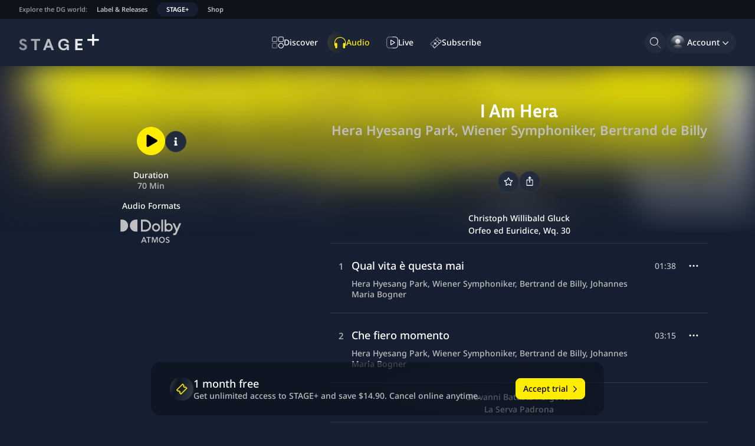

--- FILE ---
content_type: text/html; charset=utf-8
request_url: https://www.stage-plus.com/audio/album_85M64TBDBSS3IE0
body_size: 53636
content:
<!DOCTYPE html><html lang="en" class="motion-safe:scroll-smooth" data-sentry-element="Html" data-sentry-component="MyDocument" data-sentry-source-file="_document.tsx"><head data-sentry-element="Head" data-sentry-source-file="_document.tsx"><meta charSet="utf-8" data-next-head=""/><meta name="viewport" content="initial-scale=1.0, width=device-width, shrink-to-fit=no" data-next-head=""/><link rel="alternate" hrefLang="en" href="https://www.stage-plus.com/audio/album_85M64TBDBSS3IE0" data-next-head=""/><link rel="alternate" hrefLang="de" href="https://www.stage-plus.com/de/audio/album_85M64TBDBSS3IE0" data-next-head=""/><link rel="alternate" hrefLang="ja" href="https://www.stage-plus.com/ja/audio/album_85M64TBDBSS3IE0" data-next-head=""/><link rel="alternate" hrefLang="x-default" href="https://www.stage-plus.com/audio/album_85M64TBDBSS3IE0" data-next-head=""/><meta name="twitter:card" content="summary_large_image" data-next-head=""/><meta name="twitter:site" content="@stageplusmusic" data-next-head=""/><meta property="og:url" content="https://www.stage-plus.com/audio/album_85M64TBDBSS3IE0" data-next-head=""/><meta property="og:locale" content="en" data-next-head=""/><meta property="og:site_name" content="STAGE+" data-next-head=""/><link rel="canonical" href="https://www.stage-plus.com/audio/album_85M64TBDBSS3IE0" data-next-head=""/><meta name="apple-itunes-app" content="app-id=1556819721" data-next-head=""/><link rel="icon" href="/favicon.ico" sizes="any" data-next-head=""/><link rel="icon" href="/images/favicon.svg" type="image/svg+xml" data-next-head=""/><link rel="apple-touch-icon" href="/images/apple-touch-icon.png" data-next-head=""/><link rel="manifest" href="/manifest.json" data-next-head=""/><title data-next-head="">Enjoy I Am Hera | STAGE+</title><meta name="robots" content="index,follow" data-next-head=""/><meta name="description" content="I Am Hera by Hera Hyesang Park, Wiener Symphoniker, Bertrand de Billy ✓70 Min ✓Dolby Atmos ➤ Listen now on STAGE+!" data-next-head=""/><meta property="og:title" content="Enjoy I Am Hera | STAGE+" data-next-head=""/><meta property="og:description" content="I Am Hera by Hera Hyesang Park, Wiener Symphoniker, Bertrand de Billy ✓70 Min ✓Dolby Atmos ➤ Listen now on STAGE+!" data-next-head=""/><meta property="og:type" content="music.album" data-next-head=""/><meta property="og:image" content="https://res.cloudinary.com/dg-stage/image/fetch/f_auto,c_fill,ar_1:1,w_512,q_auto:eco/https://dg-stage-production-pictures.s3.eu-west-1.amazonaws.com/cover/7df4959a372313190f81fd36d36f280c992b34b3.jpeg" data-next-head=""/><meta property="og:image:width" content="512" data-next-head=""/><meta property="og:image:height" content="512" data-next-head=""/><link rel="preload" href="/_next/static/css/905de351836676ca.css" as="style"/><link rel="preload" href="/_next/static/css/2dfc8739be77d779.css" as="style"/><link rel="preload" href="/_next/static/css/94e87c483a89041d.css" as="style"/><meta name="sentry-trace" content="e9f25ceaf3907d91e95201e6afed896a-4e1591f0d2992220"/><meta name="baggage" content="sentry-environment=production,sentry-release=stage-plus-web%401.99.4-505ba8,sentry-public_key=9ce58a96a2e47865e29f27909554b1aa,sentry-trace_id=e9f25ceaf3907d91e95201e6afed896a,sentry-org_id=4506060448268288"/><script type="application/ld+json" data-next-head="">{"@context":"https://schema.org","@type":"Organization","name":"STAGE+","logo":"https://www.stage-plus.com/images/dg-logo.png","url":"https://www.stage-plus.com","legalName":"Deutsche Grammophon GmbH","data-sentry-element":"OrganizationJsonLd","data-sentry-source-file":"default-head-tags.tsx","address":{"@type":"PostalAddress","streetAddress":"Mühlenstraße 25","addressLocality":"Berlin","postalCode":"10243","addressCountry":"DE"},"contactPoint":[{"@type":"ContactPoint","contactType":"customer service","email":"support@stage-plus.com","telephone":"+490305200707"}]}</script><link rel="preload" as="image" imageSrcSet="https://res.cloudinary.com/dg-stage/image/fetch/f_auto,c_fill,ar_1:1,w_128,q_auto:eco/https://dg-stage-production-pictures.s3.eu-west-1.amazonaws.com/cover/7df4959a372313190f81fd36d36f280c992b34b3.jpeg 128w, https://res.cloudinary.com/dg-stage/image/fetch/f_auto,c_fill,ar_1:1,w_256,q_auto:eco/https://dg-stage-production-pictures.s3.eu-west-1.amazonaws.com/cover/7df4959a372313190f81fd36d36f280c992b34b3.jpeg 256w, https://res.cloudinary.com/dg-stage/image/fetch/f_auto,c_fill,ar_1:1,w_320,q_auto:eco/https://dg-stage-production-pictures.s3.eu-west-1.amazonaws.com/cover/7df4959a372313190f81fd36d36f280c992b34b3.jpeg 320w, https://res.cloudinary.com/dg-stage/image/fetch/f_auto,c_fill,ar_1:1,w_512,q_auto:eco/https://dg-stage-production-pictures.s3.eu-west-1.amazonaws.com/cover/7df4959a372313190f81fd36d36f280c992b34b3.jpeg 512w, https://res.cloudinary.com/dg-stage/image/fetch/f_auto,c_fill,ar_1:1,w_640,q_auto:eco/https://dg-stage-production-pictures.s3.eu-west-1.amazonaws.com/cover/7df4959a372313190f81fd36d36f280c992b34b3.jpeg 640w, https://res.cloudinary.com/dg-stage/image/fetch/f_auto,c_fill,ar_1:1,w_1080,q_auto:eco/https://dg-stage-production-pictures.s3.eu-west-1.amazonaws.com/cover/7df4959a372313190f81fd36d36f280c992b34b3.jpeg 1080w, https://res.cloudinary.com/dg-stage/image/fetch/f_auto,c_fill,ar_1:1,w_1920,q_auto:eco/https://dg-stage-production-pictures.s3.eu-west-1.amazonaws.com/cover/7df4959a372313190f81fd36d36f280c992b34b3.jpeg 1920w, https://res.cloudinary.com/dg-stage/image/fetch/f_auto,c_fill,ar_1:1,w_2048,q_auto:eco/https://dg-stage-production-pictures.s3.eu-west-1.amazonaws.com/cover/7df4959a372313190f81fd36d36f280c992b34b3.jpeg 2048w" imageSizes="(min-width: 1024px) 512px, (min-width: 768px) 320px, 256px" data-next-head=""/><script data-cmp-ab="1" data-sentry-component="GoogleTagManagerHead" data-sentry-source-file="googletagmanager.tsx">(function(w,l){w[l] = w[l] || [];w[l].push({'gtm.start':new Date().getTime(),event:'gtm.js'});})(window,'dataLayer');</script><script data-cmp-ab="1">window.parent.cmp_noscreen = window.location.hostname === 'localhost' ? true : false;</script><script data-cmp-ab="1">window.cmp_customlanguages = [{"l":"JA-JP","i":"jp","r":0,"t":"JA"}];</script><script data-cmp-ab="1">window.gdprAppliesGlobally=true;if(!("cmp_id" in window)||window.cmp_id<1){window.cmp_id=0}if(!("cmp_cdid" in window)){window.cmp_cdid="8aee570e4b20"}if(!("cmp_params" in window)){window.cmp_params=""}if(!("cmp_host" in window)){window.cmp_host="b.delivery.consentmanager.net"}if(!("cmp_cdn" in window)){window.cmp_cdn="cdn.consentmanager.net"}if(!("cmp_proto" in window)){window.cmp_proto="https:"}if(!("cmp_codesrc" in window)){window.cmp_codesrc="1"}window.cmp_getsupportedLangs=function(){var b=["DE","EN","FR","IT","NO","DA","FI","ES","PT","RO","BG","ET","EL","GA","HR","LV","LT","MT","NL","PL","SV","SK","SL","CS","HU","RU","SR","ZH","TR","UK","AR","BS"];if("cmp_customlanguages" in window){for(var a=0;a<window.cmp_customlanguages.length;a++){b.push(window.cmp_customlanguages[a].l.toUpperCase())}}return b};window.cmp_getRTLLangs=function(){var a=["AR"];if("cmp_customlanguages" in window){for(var b=0;b<window.cmp_customlanguages.length;b++){if("r" in window.cmp_customlanguages[b]&&window.cmp_customlanguages[b].r){a.push(window.cmp_customlanguages[b].l)}}}return a};window.cmp_getlang=function(j){if(typeof(j)!="boolean"){j=true}if(j&&typeof(cmp_getlang.usedlang)=="string"&&cmp_getlang.usedlang!==""){return cmp_getlang.usedlang}var g=window.cmp_getsupportedLangs();var c=[];var f=location.hash;var e=location.search;var a="languages" in navigator?navigator.languages:[];if(f.indexOf("cmplang=")!=-1){c.push(f.substr(f.indexOf("cmplang=")+8,2).toUpperCase())}else{if(e.indexOf("cmplang=")!=-1){c.push(e.substr(e.indexOf("cmplang=")+8,2).toUpperCase())}else{if("cmp_setlang" in window&&window.cmp_setlang!=""){c.push(window.cmp_setlang.toUpperCase())}else{if(a.length>0){for(var d=0;d<a.length;d++){c.push(a[d])}}}}}if("language" in navigator){c.push(navigator.language)}if("userLanguage" in navigator){c.push(navigator.userLanguage)}var h="";for(var d=0;d<c.length;d++){var b=c[d].toUpperCase();if(g.indexOf(b)!=-1){h=b;break}if(b.indexOf("-")!=-1){b=b.substr(0,2)}if(g.indexOf(b)!=-1){h=b;break}}if(h==""&&typeof(cmp_getlang.defaultlang)=="string"&&cmp_getlang.defaultlang!==""){return cmp_getlang.defaultlang}else{if(h==""){h="EN"}}h=h.toUpperCase();return h};(function(){var n=document;var p=window;var f="";var b="_en";if("cmp_getlang" in p){f=p.cmp_getlang().toLowerCase();if("cmp_customlanguages" in p){for(var h=0;h<p.cmp_customlanguages.length;h++){if(p.cmp_customlanguages[h].l.toUpperCase()==f.toUpperCase()){f="en";break}}}b="_"+f}function g(e,d){var l="";e+="=";var i=e.length;if(location.hash.indexOf(e)!=-1){l=location.hash.substr(location.hash.indexOf(e)+i,9999)}else{if(location.search.indexOf(e)!=-1){l=location.search.substr(location.search.indexOf(e)+i,9999)}else{return d}}if(l.indexOf("&")!=-1){l=l.substr(0,l.indexOf("&"))}return l}var j=("cmp_proto" in p)?p.cmp_proto:"https:";if(j!="http:"&&j!="https:"){j="https:"}var k=("cmp_ref" in p)?p.cmp_ref:location.href;var q=n.createElement("script");q.setAttribute("data-cmp-ab","1");var c=g("cmpdesign","");var a=g("cmpregulationkey","");var o=g("cmpatt","");q.src=j+"//"+p.cmp_host+"/delivery/cmp.php?"+("cmp_id" in p&&p.cmp_id>0?"id="+p.cmp_id:"")+("cmp_cdid" in p?"cdid="+p.cmp_cdid:"")+"&h="+encodeURIComponent(k)+(c!=""?"&cmpdesign="+encodeURIComponent(c):"")+(a!=""?"&cmpregulationkey="+encodeURIComponent(a):"")+(o!=""?"&cmatt="+encodeURIComponent(o):"")+("cmp_params" in p?"&"+p.cmp_params:"")+(n.cookie.length>0?"&__cmpfcc=1":"")+"&l="+f.toLowerCase()+"&o="+(new Date()).getTime();q.type="text/javascript";q.defer=true;if(n.currentScript&&n.currentScript.parentElement){n.currentScript.parentElement.appendChild(q)}else{if(n.body){n.body.appendChild(q)}else{var m=n.getElementsByTagName("body");if(m.length==0){m=n.getElementsByTagName("div")}if(m.length==0){m=n.getElementsByTagName("span")}if(m.length==0){m=n.getElementsByTagName("ins")}if(m.length==0){m=n.getElementsByTagName("script")}if(m.length==0){m=n.getElementsByTagName("head")}if(m.length>0){m[0].appendChild(q)}}}var q=n.createElement("script");q.src=j+"//"+p.cmp_cdn+"/delivery/js/cmp"+b+".min.js";q.type="text/javascript";q.setAttribute("data-cmp-ab","1");q.defer=true;if(n.currentScript&&n.currentScript.parentElement){n.currentScript.parentElement.appendChild(q)}else{if(n.body){n.body.appendChild(q)}else{var m=n.getElementsByTagName("body");if(m.length==0){m=n.getElementsByTagName("div")}if(m.length==0){m=n.getElementsByTagName("span")}if(m.length==0){m=n.getElementsByTagName("ins")}if(m.length==0){m=n.getElementsByTagName("script")}if(m.length==0){m=n.getElementsByTagName("head")}if(m.length>0){m[0].appendChild(q)}}}})();window.cmp_addFrame=function(b){if(!window.frames[b]){if(document.body){var a=document.createElement("iframe");a.style.cssText="display:none";if("cmp_cdn" in window&&"cmp_ultrablocking" in window&&window.cmp_ultrablocking>0){a.src="//"+window.cmp_cdn+"/delivery/empty.html"}a.name=b;document.body.appendChild(a)}else{window.setTimeout(window.cmp_addFrame,10,b)}}};window.cmp_rc=function(h){var b=document.cookie;var f="";var d=0;while(b!=""&&d<100){d++;while(b.substr(0,1)==" "){b=b.substr(1,b.length)}var g=b.substring(0,b.indexOf("="));if(b.indexOf(";")!=-1){var c=b.substring(b.indexOf("=")+1,b.indexOf(";"))}else{var c=b.substr(b.indexOf("=")+1,b.length)}if(h==g){f=c}var e=b.indexOf(";")+1;if(e==0){e=b.length}b=b.substring(e,b.length)}return(f)};window.cmp_stub=function(){var a=arguments;__cmp.a=__cmp.a||[];if(!a.length){return __cmp.a}else{if(a[0]==="ping"){if(a[1]===2){a[2]({gdprApplies:gdprAppliesGlobally,cmpLoaded:false,cmpStatus:"stub",displayStatus:"hidden",apiVersion:"2.0",cmpId:31},true)}else{a[2](false,true)}}else{if(a[0]==="getUSPData"){a[2]({version:1,uspString:window.cmp_rc("")},true)}else{if(a[0]==="getTCData"){__cmp.a.push([].slice.apply(a))}else{if(a[0]==="addEventListener"||a[0]==="removeEventListener"){__cmp.a.push([].slice.apply(a))}else{if(a.length==4&&a[3]===false){a[2]({},false)}else{__cmp.a.push([].slice.apply(a))}}}}}}};window.cmp_msghandler=function(d){var a=typeof d.data==="string";try{var c=a?JSON.parse(d.data):d.data}catch(f){var c=null}if(typeof(c)==="object"&&c!==null&&"__cmpCall" in c){var b=c.__cmpCall;window.__cmp(b.command,b.parameter,function(h,g){var e={__cmpReturn:{returnValue:h,success:g,callId:b.callId}};d.source.postMessage(a?JSON.stringify(e):e,"*")})}if(typeof(c)==="object"&&c!==null&&"__uspapiCall" in c){var b=c.__uspapiCall;window.__uspapi(b.command,b.version,function(h,g){var e={__uspapiReturn:{returnValue:h,success:g,callId:b.callId}};d.source.postMessage(a?JSON.stringify(e):e,"*")})}if(typeof(c)==="object"&&c!==null&&"__tcfapiCall" in c){var b=c.__tcfapiCall;window.__tcfapi(b.command,b.version,function(h,g){var e={__tcfapiReturn:{returnValue:h,success:g,callId:b.callId}};d.source.postMessage(a?JSON.stringify(e):e,"*")},b.parameter)}};window.cmp_setStub=function(a){if(!(a in window)||(typeof(window[a])!=="function"&&typeof(window[a])!=="object"&&(typeof(window[a])==="undefined"||window[a]!==null))){window[a]=window.cmp_stub;window[a].msgHandler=window.cmp_msghandler;window.addEventListener("message",window.cmp_msghandler,false)}};window.cmp_addFrame("__cmpLocator");if(!("cmp_disableusp" in window)||!window.cmp_disableusp){window.cmp_addFrame("__uspapiLocator")}if(!("cmp_disabletcf" in window)||!window.cmp_disabletcf){window.cmp_addFrame("__tcfapiLocator")}window.cmp_setStub("__cmp");if(!("cmp_disabletcf" in window)||!window.cmp_disabletcf){window.cmp_setStub("__tcfapi")}if(!("cmp_disableusp" in window)||!window.cmp_disableusp){window.cmp_setStub("__uspapi")};</script><link rel="stylesheet" href="/_next/static/css/905de351836676ca.css" data-n-g=""/><link rel="stylesheet" href="/_next/static/css/2dfc8739be77d779.css" data-n-p=""/><link rel="stylesheet" href="/_next/static/css/94e87c483a89041d.css"/><noscript data-n-css=""></noscript><script defer="" noModule="" src="/_next/static/chunks/polyfills-42372ed130431b0a.js"></script><script defer="" src="/_next/static/chunks/1444.da0a6270ce757d53.js"></script><script defer="" src="/_next/static/chunks/6354.91e41812883ace54.js"></script><script defer="" src="/_next/static/chunks/6276.87793639212850e3.js"></script><script defer="" src="/_next/static/chunks/4520-aaa2b3ecba8d081b.js"></script><script defer="" src="/_next/static/chunks/7774-5ec762b5b05e6281.js"></script><script defer="" src="/_next/static/chunks/8288-531820f88866c680.js"></script><script defer="" src="/_next/static/chunks/6440.3489e1f3c4ae64e2.js"></script><script src="/_next/static/chunks/webpack-5407a09d7efbf402.js" defer=""></script><script src="/_next/static/chunks/framework-8d476724a75704c4.js" defer=""></script><script src="/_next/static/chunks/main-15f8be995cc2d808.js" defer=""></script><script src="/_next/static/chunks/pages/_app-67c149b0c079288d.js" defer=""></script><script src="/_next/static/chunks/3402-4724481ee7e46433.js" defer=""></script><script src="/_next/static/chunks/7072-f97de8e8e6674f63.js" defer=""></script><script src="/_next/static/chunks/1640-69954c71a9718c81.js" defer=""></script><script src="/_next/static/chunks/9581-80a3898a65cadc0f.js" defer=""></script><script src="/_next/static/chunks/2504-c8371a70c30ab21e.js" defer=""></script><script src="/_next/static/chunks/7368-60ca7c337a5ddec2.js" defer=""></script><script src="/_next/static/chunks/4361-01cb583449488a7b.js" defer=""></script><script src="/_next/static/chunks/3465-113ce25f5fa5d1f6.js" defer=""></script><script src="/_next/static/chunks/pages/audio/%5Bpid%5D-ad35a00475e29ffe.js" defer=""></script><script src="/_next/static/505ba801efe02851cc391bcc511058e39b67a6b3/_buildManifest.js" defer=""></script><script src="/_next/static/505ba801efe02851cc391bcc511058e39b67a6b3/_ssgManifest.js" defer=""></script></head><body><noscript><iframe src="https://www.googletagmanager.com/ns.html?id=GTM-5NGZCB4&gtm_auth=1fg6YnjK82lxOkeQdol7kA&gtm_preview=env-1&gtm_cookies_win=x"
          height="0" width="0" style="display:none;visibility:hidden"></iframe></noscript><script defer="" data-cmp-src="https://www.googletagmanager.com/gtm.js?id=GTM-5NGZCB4&amp;gtm_auth=1fg6YnjK82lxOkeQdol7kA&amp;gtm_preview=env-1&amp;gtm_cookies_win=x" class="cmplazyload" data-cmp-vendor="s905"></script><link rel="preload" as="image" href="https://res.cloudinary.com/dg-stage/image/fetch/f_auto,c_limit,w_80,q_80/https://dg-stage-production-pictures.s3.eu-west-1.amazonaws.com/cover/7df4959a372313190f81fd36d36f280c992b34b3.jpeg"/><link rel="preload" as="image" imageSrcSet="https://res.cloudinary.com/dg-stage/image/fetch/f_auto,c_fill,ar_1:1,w_128,q_auto:eco/https://dg-stage-production-pictures.s3.eu-west-1.amazonaws.com/cover/7df4959a372313190f81fd36d36f280c992b34b3.jpeg 128w, https://res.cloudinary.com/dg-stage/image/fetch/f_auto,c_fill,ar_1:1,w_256,q_auto:eco/https://dg-stage-production-pictures.s3.eu-west-1.amazonaws.com/cover/7df4959a372313190f81fd36d36f280c992b34b3.jpeg 256w, https://res.cloudinary.com/dg-stage/image/fetch/f_auto,c_fill,ar_1:1,w_320,q_auto:eco/https://dg-stage-production-pictures.s3.eu-west-1.amazonaws.com/cover/7df4959a372313190f81fd36d36f280c992b34b3.jpeg 320w, https://res.cloudinary.com/dg-stage/image/fetch/f_auto,c_fill,ar_1:1,w_512,q_auto:eco/https://dg-stage-production-pictures.s3.eu-west-1.amazonaws.com/cover/7df4959a372313190f81fd36d36f280c992b34b3.jpeg 512w, https://res.cloudinary.com/dg-stage/image/fetch/f_auto,c_fill,ar_1:1,w_640,q_auto:eco/https://dg-stage-production-pictures.s3.eu-west-1.amazonaws.com/cover/7df4959a372313190f81fd36d36f280c992b34b3.jpeg 640w, https://res.cloudinary.com/dg-stage/image/fetch/f_auto,c_fill,ar_1:1,w_1080,q_auto:eco/https://dg-stage-production-pictures.s3.eu-west-1.amazonaws.com/cover/7df4959a372313190f81fd36d36f280c992b34b3.jpeg 1080w, https://res.cloudinary.com/dg-stage/image/fetch/f_auto,c_fill,ar_1:1,w_1920,q_auto:eco/https://dg-stage-production-pictures.s3.eu-west-1.amazonaws.com/cover/7df4959a372313190f81fd36d36f280c992b34b3.jpeg 1920w, https://res.cloudinary.com/dg-stage/image/fetch/f_auto,c_fill,ar_1:1,w_2048,q_auto:eco/https://dg-stage-production-pictures.s3.eu-west-1.amazonaws.com/cover/7df4959a372313190f81fd36d36f280c992b34b3.jpeg 2048w" imageSizes="(min-width: 1024px) 512px, (min-width: 768px) 320px, 256px"/><link rel="preload" as="image" href="/images/sponsor-logo-siemens.svg"/><div id="__next"><div class="fixed size-1"></div><div class="page-container" data-sentry-component="PageLayout" data-sentry-source-file="page-layout.tsx"><a href="#main-content" data-sentry-element="HiddenLink" data-sentry-component="HiddenLink" data-sentry-source-file="hidden-link.tsx" class="absolute z-50  rounded-lg bg-surface-0 px-4 py-3 text-buttonForeground outline-offset-0 focus-outline [&amp;:not(:focus)]:-top-full left-5 top-12">Skip to content</a><nav class="flex gap-4 bg-surface-900 px-3 text-textTertiary typo-footnote lg:px-6" aria-label="Explore the DG world:" data-sentry-component="NavigationMeta" data-sentry-source-file="navigation-meta.tsx"><p class="hidden overflow-hidden text-nowrap p-2 text-textDisabled md:block">Explore the DG world:</p><ul class="flex md:-ml-2"><li><a href="https://dgt.link/stage-dg-website" class="my-1 block text-nowrap rounded-xl px-2 py-1 hover:text-textAccent focus-visible:relative focus-visible:focus-outline md:px-4">Label &amp; Releases</a></li><li><a aria-current="true" class="my-1 block text-nowrap rounded-xl bg-support-base px-2 py-1 text-textPrimary focus-visible:relative focus-visible:focus-outline md:px-4" data-sentry-element="Link" data-sentry-source-file="navigation-meta.tsx" href="/">STAGE+</a></li><li><a href="https://dgt.link/stage-dg-store" class="my-1 block text-nowrap rounded-xl px-2 py-1 hover:text-textAccent focus-visible:relative focus-visible:focus-outline md:px-4">Shop</a></li></ul></nav><header class="nav-area flex shrink-0 flex-nowrap items-center justify-center bg-surface-700 px-5 lg:px-8"><div class="flex grow basis-0"><div class="mr-auto"><a class="block rounded-sm outline-offset-2 focus-visible:focus-outline" data-sentry-element="Link" data-sentry-source-file="navigation.tsx" href="/"><svg viewBox="0 0 310 64" class="text-textPrimary h-6 lg:h-7" data-sentry-element="svg" data-sentry-component="StageLogo" data-sentry-source-file="stage-logo.tsx"><title>STAGE+</title><g fill="currentColor" data-sentry-element="g" data-sentry-source-file="stage-logo.tsx"><path d="m16.5 62.1999c-7.4 0-13.4-3.8-16.5-9.5l6-4.5c2.3 3.2 5.4 6.2 10.5 6.2 3.8 0 6.1-1.8 6.1-4.7 0-2.8-2.1-3.8-5.4-5.3l-4.6-2.1c-5.9-2.7-10.4-6.2-10.4-12.3 0-7.4 6.2-12.1 14.2-12.1 6.8 0 11.6 3.4 14.1 8.1l-6 4.6c-2.1-3.1-4.7-4.9-8.2-4.9-2.9 0-5.3 1.3-5.3 4.2 0 2.5 1.9 3.5 5 4.9l4.9 2.1c6.7 3 10.6 6.4 10.6 12.5 0 7.9-6.5 12.8-15 12.8z" opacity=".5" data-sentry-element="path" data-sentry-source-file="stage-logo.tsx"></path><path d="m68.9 61.7h-8.8v-36h-13.1v-7.5h35v7.5h-13.1z" opacity=".6" data-sentry-element="path" data-sentry-source-file="stage-logo.tsx"></path><path d="m135.4 61.7001h-9.2l-3.5-9.7h-16.4l-3.5 9.7h-9.2l16.6-43.6h8.6zm-20.8-32.5-5.6 15.6h11.2z" opacity=".7" data-sentry-element="path" data-sentry-source-file="stage-logo.tsx"></path><path d="m173.5 62.2999c-10.7 0-21.4-6.9-21.4-22.3s11.1-22.2999 22.1-22.2999c10.9 0 18.6 6.0999 19.3 15.2999h-8.8c-.8-4.8-4.9-7.7999-10.6-7.7999-8.2 0-13.6 5.8999-13.6 14.7999 0 9 5.5 15.2001 13.5 15.2001 5.7 0 11.2-4.2001 11.2-8.4001 0-1.2-.8-2.0999-2.1-2.0999h-8.2v-6.5h11.7c3.8 0 6.8 2.9999 6.8 6.7999v16.7001h-7.8v-6.4001l-.6-.0999c-1.4 4.2-6 7.0999-11.5 7.0999z" opacity=".8" data-sentry-element="path" data-sentry-source-file="stage-logo.tsx"></path><path d="m246.1 61.7h-28.2v-43.5h28.2v7.5h-19.4v10h16.4v7.5h-16.4v11h19.4z" opacity=".9" data-sentry-element="path" data-sentry-source-file="stage-logo.tsx"></path><path d="m309 18.2585014h-18.258503v-18.2585014h-7.482994v18.2585014h-18.258503v7.4829932h18.258503v18.2585034h7.482994v-18.2585034h18.258503z" data-sentry-element="path" data-sentry-source-file="stage-logo.tsx"></path></g></svg></a></div></div><nav class="hidden h-full items-center lg:flex" aria-label="Main"><ul class="flex gap-3" data-sentry-component="NavigationMainItems" data-sentry-source-file="navigation-main-items.tsx"><li><a data-sentry-element="Link" data-sentry-source-file="navigation-link.tsx" class="group outline-none" data-sentry-component="NavigationLink" href="/discover"><div class="flex h-9 select-none items-center gap-3 whitespace-nowrap rounded-full py-2 outline-offset-2 transition-all duration-150 typo-caption-2 fancy-border before:transition-all before:duration-150 hover:before:opacity-100 group-hover:text-textAccent group-focus-visible:focus-outline before:opacity-0 pl-3 pr-4" data-sentry-component="NavigationItem" data-sentry-source-file="navigation-item.tsx"><svg viewBox="0 0 24 24" width="24" height="24" class="size-5" aria-hidden="true" data-sentry-element="svg" data-sentry-component="DiscoverOutlineIcon" data-sentry-source-file="navigation-icons.tsx"><g fill="currentColor" data-sentry-element="g" data-sentry-source-file="navigation-icons.tsx"><path d="m8.27 11.09h-5.45c-.74791 0-1.46519-.2971-1.994042-.826-.528852-.52881-.825958-1.24609-.825958-1.994v-5.44999c.0026353-.7471.30059-1.46285.828873-1.991137.528287-.528283 1.244027-.8262377 1.991127-.828873h5.45c.74444.00527984 1.45659.304711 1.9811.832993.5246.528277.8189 1.242557.8189 1.987017v5.44999c0 .74446-.2943 1.45872-.8189 1.987-.52451.5283-1.23666.8277-1.9811.833zm-5.45-9.68c-.37396 0-.73259.14856-.99702.41298-.26442.26443-.41298.62307-.41298.99703v5.44999c0 .37396.14856.73259.41298.99701.26443.26443.62306.41298.99702.41298h5.45c.37395 0 .73259-.14855.99702-.41298.26443-.26442.41298-.62305.41298-.99701v-5.44999c0-.37396-.14855-.7326-.41298-.99703-.26443-.26442-.62307-.41298-.99702-.41298z" opacity=".6" data-sentry-element="path" data-sentry-source-file="navigation-icons.tsx"></path><path d="m21.18 11.09h-5.45c-.7479 0-1.4652-.2971-1.9941-.826-.5288-.52881-.8259-1.24609-.8259-1.994v-5.44999c0-.74791.2971-1.4652.8259-1.994052.5289-.528852 1.2462-.825958 1.9941-.825958h5.45c.7479 0 1.4652.297106 1.994.825958.5289.528852.826 1.246142.826 1.994052v5.44999c0 .74791-.2971 1.46519-.826 1.994-.5288.5289-1.2461.826-1.994.826zm-5.45-9.68c-.374 0-.7326.14856-.997.41298-.2645.26443-.413.62307-.413.99703v5.44999c0 .37396.1485.73259.413.99701.2644.26443.623.41298.997.41298h5.45c.3739 0 .7326-.14855.997-.41298.2644-.26442.413-.62305.413-.99701v-5.44999c0-.37396-.1486-.7326-.413-.99703-.2644-.26442-.6231-.41298-.997-.41298z" opacity=".8" data-sentry-element="path" data-sentry-source-file="navigation-icons.tsx"></path><path d="m8.27 24h-5.45c-.74791 0-1.46519-.2971-1.994042-.826-.528852-.5288-.825958-1.2461-.825958-1.994v-5.45c0-.7479.297106-1.4652.825958-1.994.528852-.5289 1.246132-.826 1.994042-.826h5.45c.74444.0053 1.45659.3047 1.9811.833.5246.5283.8189 1.2425.8189 1.987v5.45c0 .7445-.2943 1.4587-.8189 1.987-.52451.5283-1.23666.8277-1.9811.833zm-5.45-9.68c-.37396 0-.73259.1486-.99702.413-.26442.2644-.41298.623-.41298.997v5.45c0 .3739.14856.7326.41298.997.26443.2644.62306.413.99702.413h5.45c.37395 0 .73259-.1486.99702-.413s.41298-.6231.41298-.997v-5.45c0-.374-.14855-.7326-.41298-.997s-.62307-.413-.99702-.413z" opacity=".4" data-sentry-element="path" data-sentry-source-file="navigation-icons.tsx"></path><path d="m18.46 24c-1.0981.002-2.1721-.3218-3.0861-.9305-.914-.6086-1.6269-1.4747-2.0485-2.4887-.4216-1.0139-.533-2.1301-.3199-3.2074.213-1.0773.7408-2.0671 1.5165-2.8443.7758-.7772 1.7647-1.3068 2.8416-1.5217 1.0769-.215 2.1933-.1057 3.208.3141s1.8821 1.1311 2.4924 2.0441c.6103.9129.936 1.9863.936 3.0844-.0026 1.4694-.5868 2.878-1.6249 3.918s-2.4457 1.6267-3.9151 1.632zm0-9.68c-1.0953 0-2.1458.4351-2.9203 1.2097-.7745.7745-1.2097 1.825-1.2097 2.9203-.0019.8197.2394 1.6215.6936 2.3038.4541.6824 1.1006 1.2145 1.8575 1.5291s1.5901.3974 2.3941.238c.8041-.1594 1.5426-.5539 2.1222-1.1335s.9741-1.3182 1.1336-2.1222c.1594-.804.0766-1.6372-.238-2.3941s-.8468-1.4034-1.5292-1.8575c-.6823-.4542-1.4841-.6956-2.3038-.6936z" data-sentry-element="path" data-sentry-source-file="navigation-icons.tsx"></path></g></svg><span class="">Discover</span></div></a></li><li><a data-sentry-element="Link" data-sentry-source-file="navigation-link.tsx" class="group outline-none" aria-current="page" data-sentry-component="NavigationLink" href="/audio"><div class="flex h-9 select-none items-center gap-3 whitespace-nowrap rounded-full py-2 outline-offset-2 transition-all duration-150 typo-caption-2 fancy-border before:transition-all before:duration-150 hover:before:opacity-100 group-hover:text-textAccent group-focus-visible:focus-outline fancy-border pl-3 pr-4 bg-gradient-to-r from-support-accent/10 to-transparent to-30% text-textAccent" data-sentry-component="NavigationItem" data-sentry-source-file="navigation-item.tsx"><svg viewBox="0 0 25 25" width="24" height="24" class="size-5" aria-hidden="true" data-sentry-element="svg" data-sentry-component="AudioFilledIcon" data-sentry-source-file="navigation-icons.tsx"><path d="m12 .980003c-6.62 0-12 5.109997-12 11.389997v6.9h1.51001v3.62c.03723.5462.28045 1.0579.6805 1.4316.40004.3737.92706.5815 1.4745.5815s1.07446-.2078 1.4745-.5815c.40005-.3737.64327-.8854.6805-1.4316v-7.61c-.01496-.5477-.23847-1.0691-.62488-1.4575-.38641-.3885-.90656-.6148-1.45419-.6327-.54764-.0178-1.08144.174-1.49236.5365-.41092.3624-.66793.8681-.71857 1.4137v-2.77c0-5.46 4.71-9.89 10.49999-9.89 5.79 0 10.5 4.43 10.5 9.89v2.77c-.0678-.5354-.3336-1.0261-.7451-1.3753-.4115-.3493-.9388-.5318-1.4781-.5118-.5393.0201-1.0516.2413-1.436.6202-.3843.3789-.6129.8879-.6408 1.4269v7.68c.0372.5462.2805 1.0578.6805 1.4316.4001.3737.9271.5815 1.4745.5815.5475 0 1.0745-.2078 1.4745-.5815.4001-.3738.6433-.8854.6805-1.4316v-3.64h1.51v-6.9c-.05-6.32999-5.43-11.459997-12.05-11.459997z" fill="currentColor" data-sentry-element="path" data-sentry-source-file="navigation-icons.tsx"></path></svg><span class="">Audio</span></div></a></li><li><a data-sentry-element="Link" data-sentry-source-file="navigation-link.tsx" class="group outline-none" data-sentry-component="NavigationLink" href="/live"><div class="flex h-9 select-none items-center gap-3 whitespace-nowrap rounded-full py-2 outline-offset-2 transition-all duration-150 typo-caption-2 fancy-border before:transition-all before:duration-150 hover:before:opacity-100 group-hover:text-textAccent group-focus-visible:focus-outline before:opacity-0 pl-3 pr-4" data-sentry-component="NavigationItem" data-sentry-source-file="navigation-item.tsx"><svg viewBox="0 0 24 24" width="24" height="24" class="size-5" aria-hidden="true" data-sentry-element="svg" data-sentry-component="LiveOutlineIcon" data-sentry-source-file="navigation-icons.tsx"><g fill="currentColor" data-sentry-element="g" data-sentry-source-file="navigation-icons.tsx"><path d="m17.53 24h-5.53v-1.41h5.53c1.3438-.0053 2.6308-.5428 3.5792-1.495.9484-.9521 1.4808-2.2412 1.4808-3.585v-11.00001c0-1.34384-.5324-2.63292-1.4808-3.58503s-2.2354-1.48968-3.5792-1.49497h-5.53v-1.42999h5.53c.851.00131221 1.6933.170222 2.479.497086.7857.326863 1.4993.805274 2.1001 1.407924.6008.60266 1.077 1.31774 1.4015 2.10444.3244.78669.4907 1.62959.4894 2.48056v10.99999c.0039.8527-.1604 1.6977-.4837 2.4867-.3232.789-.799 1.5064-1.4001 2.1112-.601.6048-1.3155 1.085-2.1025 1.4131s-1.631.4977-2.4837.499z" opacity=".8" data-sentry-element="path" data-sentry-source-file="navigation-icons.tsx"></path><path d="m9.48003 17.4c-.16414-.0008-.32555-.042-.47-.12-.1738-.0996-.31583-.2464-.40963-.4233-.09381-.177-.13553-.377-.12037-.5767v-8.60001c-.0128-.1994.02995-.39844.12352-.57499.09357-.17654.23428-.32367.40648-.42501.17545-.09288.37345-.13462.57146-.12047.19801.01414.38807.0836.54851.20047l6.7 4.24001c.1748.1008.3191.2469.4176.4229.0986.1761.1478.3754.1424.5771.0033.2013-.0468.3998-.1452.5755-.0983.1756-.2414.3221-.4148.4245l-6.71 4.25c-.19458.1101-.41668.1622-.63997.15zm.4-9.12001v7.43001l5.86997-3.72zm6.58997 4.08001-.38-.59.38.59-.38-.59z" data-sentry-element="path" data-sentry-source-file="navigation-icons.tsx"></path><path d="m12 24h-5.52999c-.85097-.0013-1.69333-.1702-2.47902-.4971-.78569-.3268-1.4993-.8053-2.1001-1.4079-.60079-.6027-1.077004-1.3178-1.401441-2.1044-.324436-.7867-.49075478-1.6296-.48944055-2.4806v-11.00001c-.00394848-.85264.16041655-1.69767.48367355-2.48667.323256-.78901.799058-1.50647 1.400118-2.11124.60105-.60477 1.31556-1.084974 2.10255-1.413087.787-.328114 1.63101-.49768632 2.48366-.498993h5.52999v1.41h-5.52999c-1.34383.00529-2.63081.54284-3.57918 1.49495-.94836.95211-1.48083 2.24121-1.48082 3.58506v10.99999c-.00001 1.3438.53246 2.6329 1.48082 3.585.94837.9522 2.23535 1.4897 3.57918 1.495h5.52999z" opacity=".4" data-sentry-element="path" data-sentry-source-file="navigation-icons.tsx"></path></g></svg><span class="">Live</span></div></a></li><li><a data-sentry-element="Link" data-sentry-source-file="navigation-link.tsx" class="group outline-none" data-sentry-component="NavigationLink" href="/tickets"><div class="flex h-9 select-none items-center gap-3 whitespace-nowrap rounded-full py-2 outline-offset-2 transition-all duration-150 typo-caption-2 fancy-border before:transition-all before:duration-150 hover:before:opacity-100 group-hover:text-textAccent group-focus-visible:focus-outline before:opacity-0 pl-3 pr-4" data-sentry-component="NavigationItem" data-sentry-source-file="navigation-item.tsx"><svg viewBox="0 0 24 25" width="24" height="24" class="size-5" aria-hidden="true" data-sentry-element="svg" data-sentry-component="TicketOutlineIcon" data-sentry-source-file="navigation-icons.tsx"><g fill="currentColor" data-sentry-element="g" data-sentry-source-file="navigation-icons.tsx"><path d="m8.99997 24.99-4.22-3.85.57001-.54c.10484-.0946.18845-.2104.24533-.3396.05688-.1293.08573-.2692.08465-.4104-.00297-.1386-.03473-.2751-.09326-.4007-.05853-.1257-.14256-.2378-.24673-.3293l1-1.1c.25686.2272.46338.5056.60632.8173s.21914.6498.22369.9927c.00786.4227-.09562.84-.30002 1.21l2.09003 1.91 13.17001-11.96c.1064-.0938.1916-.2092.25-.3386.0583-.1293.0885-.2695.0885-.4114s-.0302-.28212-.0885-.41143c-.0584-.12931-.1436-.24472-.25-.33856l-1.25-1.13001c-.524.26754-1.1165.3706-1.7.29565-.5835-.07494-1.1307-.32439-1.57-.71565l1-1.08999c.2513.21349.5703.3307.9.3307s.6487-.11721.9-.3307l.52-.45 2.2 2c.2615.22993.471.51296.6145.83025.1436.31728.2178.66151.2178 1.00974 0 .3482-.0742.6925-.2178 1.0098-.1435.3172-.353.6003-.6145.8302z" opacity=".8" data-sentry-element="path" data-sentry-source-file="navigation-icons.tsx"></path><path d="m12.35 17.44-5.13998-4.68 1.04-1.09 5.13998 4.67z" data-sentry-element="path" data-sentry-source-file="navigation-icons.tsx"></path><path d="m8.25002 17.44-1.04-1.1 5.13998-4.67 1.04 1.09z" data-sentry-element="path" data-sentry-source-file="navigation-icons.tsx"></path><path d="m3.07001 19.57-2.200015-2c-.260336-.2317-.468689-.5159-.611359-.8339-.142669-.318-.2163997-.6626-.2163997-1.0111s.0737307-.6931.2163997-1.0111c.14267-.318.351023-.6022.611359-.8339l14.130005-12.889995 4.23 3.839995-.59.55c-.1047.0938-.1885.20862-.2459.337-.0574.12837-.087.26739-.087.408s.0296.27963.087.408c.0574.12838.1412.24322.2459.33701l-1 1.09c-.2566-.2295-.4629-.50974-.6058-.823s-.2192-.65275-.2242-.99701c-.0095-.39891.0799-.79396.26-1.14999l-2.09-1.9-13.11 11.89999c-.10795.0948-.19417.2118-.25284.3429-.05867.1312-.08841.2734-.08716.4171.00159.1403.0327.2787.09128.4062.05857.1275.1433.2412.24872.3338l1.25 1.14c.52372-.264 1.11482-.3642 1.69628-.2875.58147.0767 1.12637.3267 1.56372.7175l-1 1.09c-.24968-.2127-.56696-.3296-.89498-.3296-.32803 0-.64534.1169-.89502.3296z" opacity=".4" data-sentry-element="path" data-sentry-source-file="navigation-icons.tsx"></path><path d="m12.66 8.94-2.05-1.91 1.1-1 1.99 1.81z" data-sentry-element="path" data-sentry-source-file="navigation-icons.tsx"></path><path d="m15.69 11.69-2.16-1.96 1.04-1.09 2.16 1.96z" data-sentry-element="path" data-sentry-source-file="navigation-icons.tsx"></path><path d="m18.54 14.28-1.98-1.8 1.04-1.09 2.06 1.87z" data-sentry-element="path" data-sentry-source-file="navigation-icons.tsx"></path></g></svg><span class="">Subscribe</span></div></a></li></ul></nav><div class="flex h-full basis-0 items-center justify-end gap-x-2 lg:grow"><nav class="flex h-full items-center gap-x-5" aria-label="Secondary"><a data-sentry-element="Link" data-sentry-source-file="navigation-link.tsx" class="group outline-none" data-sentry-component="NavigationLink" href="/search"><div class="flex h-9 select-none items-center gap-3 whitespace-nowrap rounded-full py-2 outline-offset-2 transition-all duration-150 typo-caption-2 fancy-border before:transition-all before:duration-150 hover:before:opacity-100 group-hover:text-textAccent group-focus-visible:focus-outline fancy-border bg-surface-600 w-9 justify-center" data-sentry-component="NavigationItem" data-sentry-source-file="navigation-item.tsx"><svg viewBox="0 0 26 25" width="24" height="24" class="size-5" aria-hidden="true" data-sentry-element="svg" data-sentry-component="SearchOutlineIcon" data-sentry-source-file="navigation-icons.tsx"><g fill="currentColor" data-sentry-element="g" data-sentry-source-file="navigation-icons.tsx"><path d="m10.13 19.26c-1.80694.0016-3.57373-.533-5.07666-1.5361-1.50294-1.0031-2.67443-2.4296-3.36614-4.0989-.691705-1.6693-.872518-3.5063-.51955-5.27844.35296-1.77213 1.22384-3.39968 2.50235-4.67656l1.07 1.08c-1.42687 1.42819-2.22795 3.3647-2.22701 5.3835.00094 2.0189.80382 3.9546 2.23201 5.3815s3.3647 2.2279 5.3835 2.227c2.0189-.0009 3.9546-.8038 5.3815-2.232l1.07 1.08c-.8451.8495-1.8504 1.5228-2.9575 1.9812-1.1072.4583-2.2942.6924-3.4925.6888z" opacity=".8" data-sentry-element="path" data-sentry-source-file="navigation-icons.tsx"></path><path d="m16.58 16.59-1.07-1.08c1.4268-1.4282 2.2279-3.3647 2.227-5.3835-.001-2.01886-.8038-3.95464-2.232-5.3815-.7072-.70652-1.5466-1.26682-2.4703-1.64893s-1.9136-.57854-2.9133-.57808c-2.01878.00094-3.95456.80382-5.38143 2.23201l-1.06999-1.08c.84834-.84768 1.85533-1.51997 2.96349-1.97849 1.10816-.45851 2.29577-.694262 3.49503-.693798 1.1993.000464 2.3867.237148 3.4945.696518s2.1143 1.13243 2.962 1.98077 1.5199 1.85533 1.9785 2.96349c.4585 1.10816.6942 2.29577.6938 3.49501-.0005 1.1993-.2372 2.3867-.6965 3.4945-.4594 1.1078-1.1325 2.1143-1.9808 2.962z" data-sentry-element="path" data-sentry-source-file="navigation-icons.tsx"></path><path d="m17.0088 15.9173-1.0748 1.0748 7.9974 7.9974 1.0748-1.0748z" opacity=".4" data-sentry-element="path" data-sentry-source-file="navigation-icons.tsx"></path></g></svg><span class="sr-only">Search</span></div></a><div class="relative" data-sentry-element="Menu" data-sentry-component="ContextMenu" data-sentry-source-file="context-menu.tsx" data-headlessui-state=""></div></nav></div></header><header class="pointer-events-none fixed inset-x-0 bottom-0 z-30 flex justify-center bg-pageBackground"><div class="relative flex w-full max-w-2xl justify-center px-4 before:absolute before:inset-x-0 before:top-0 before:z-50 before:h-px before:bg-[radial-gradient(circle_at_50%_-50%,hsl(var(--twc-textSecondary)/40%),transparent)] sm:pb-2 lg:hidden"><nav class="pointer-events-auto" aria-label="Main"><ul class="grid w-full auto-cols-fr grid-flow-col justify-between sm:gap-8" data-sentry-component="NavigationMainItems" data-sentry-source-file="navigation-main-items.tsx"><li><a data-sentry-element="Link" data-sentry-source-file="navigation-link.tsx" class="group outline-none" data-sentry-component="NavigationLink" href="/discover"><div class="relative flex select-none flex-col items-center justify-center gap-3 whitespace-nowrap px-2 py-3 -outline-offset-4 transition-all duration-150 typo-footnote group-hover:text-textAccent group-focus-visible:rounded-md group-focus-visible:focus-outline text-textTertiary" data-sentry-component="NavigationItemMobile" data-sentry-source-file="navigation-item-mobile.tsx"><svg viewBox="0 0 24 24" width="24" height="24" class="size-6" aria-hidden="true" data-sentry-element="svg" data-sentry-component="DiscoverOutlineIcon" data-sentry-source-file="navigation-icons.tsx"><g fill="currentColor" data-sentry-element="g" data-sentry-source-file="navigation-icons.tsx"><path d="m8.27 11.09h-5.45c-.74791 0-1.46519-.2971-1.994042-.826-.528852-.52881-.825958-1.24609-.825958-1.994v-5.44999c.0026353-.7471.30059-1.46285.828873-1.991137.528287-.528283 1.244027-.8262377 1.991127-.828873h5.45c.74444.00527984 1.45659.304711 1.9811.832993.5246.528277.8189 1.242557.8189 1.987017v5.44999c0 .74446-.2943 1.45872-.8189 1.987-.52451.5283-1.23666.8277-1.9811.833zm-5.45-9.68c-.37396 0-.73259.14856-.99702.41298-.26442.26443-.41298.62307-.41298.99703v5.44999c0 .37396.14856.73259.41298.99701.26443.26443.62306.41298.99702.41298h5.45c.37395 0 .73259-.14855.99702-.41298.26443-.26442.41298-.62305.41298-.99701v-5.44999c0-.37396-.14855-.7326-.41298-.99703-.26443-.26442-.62307-.41298-.99702-.41298z" opacity=".6" data-sentry-element="path" data-sentry-source-file="navigation-icons.tsx"></path><path d="m21.18 11.09h-5.45c-.7479 0-1.4652-.2971-1.9941-.826-.5288-.52881-.8259-1.24609-.8259-1.994v-5.44999c0-.74791.2971-1.4652.8259-1.994052.5289-.528852 1.2462-.825958 1.9941-.825958h5.45c.7479 0 1.4652.297106 1.994.825958.5289.528852.826 1.246142.826 1.994052v5.44999c0 .74791-.2971 1.46519-.826 1.994-.5288.5289-1.2461.826-1.994.826zm-5.45-9.68c-.374 0-.7326.14856-.997.41298-.2645.26443-.413.62307-.413.99703v5.44999c0 .37396.1485.73259.413.99701.2644.26443.623.41298.997.41298h5.45c.3739 0 .7326-.14855.997-.41298.2644-.26442.413-.62305.413-.99701v-5.44999c0-.37396-.1486-.7326-.413-.99703-.2644-.26442-.6231-.41298-.997-.41298z" opacity=".8" data-sentry-element="path" data-sentry-source-file="navigation-icons.tsx"></path><path d="m8.27 24h-5.45c-.74791 0-1.46519-.2971-1.994042-.826-.528852-.5288-.825958-1.2461-.825958-1.994v-5.45c0-.7479.297106-1.4652.825958-1.994.528852-.5289 1.246132-.826 1.994042-.826h5.45c.74444.0053 1.45659.3047 1.9811.833.5246.5283.8189 1.2425.8189 1.987v5.45c0 .7445-.2943 1.4587-.8189 1.987-.52451.5283-1.23666.8277-1.9811.833zm-5.45-9.68c-.37396 0-.73259.1486-.99702.413-.26442.2644-.41298.623-.41298.997v5.45c0 .3739.14856.7326.41298.997.26443.2644.62306.413.99702.413h5.45c.37395 0 .73259-.1486.99702-.413s.41298-.6231.41298-.997v-5.45c0-.374-.14855-.7326-.41298-.997s-.62307-.413-.99702-.413z" opacity=".4" data-sentry-element="path" data-sentry-source-file="navigation-icons.tsx"></path><path d="m18.46 24c-1.0981.002-2.1721-.3218-3.0861-.9305-.914-.6086-1.6269-1.4747-2.0485-2.4887-.4216-1.0139-.533-2.1301-.3199-3.2074.213-1.0773.7408-2.0671 1.5165-2.8443.7758-.7772 1.7647-1.3068 2.8416-1.5217 1.0769-.215 2.1933-.1057 3.208.3141s1.8821 1.1311 2.4924 2.0441c.6103.9129.936 1.9863.936 3.0844-.0026 1.4694-.5868 2.878-1.6249 3.918s-2.4457 1.6267-3.9151 1.632zm0-9.68c-1.0953 0-2.1458.4351-2.9203 1.2097-.7745.7745-1.2097 1.825-1.2097 2.9203-.0019.8197.2394 1.6215.6936 2.3038.4541.6824 1.1006 1.2145 1.8575 1.5291s1.5901.3974 2.3941.238c.8041-.1594 1.5426-.5539 2.1222-1.1335s.9741-1.3182 1.1336-2.1222c.1594-.804.0766-1.6372-.238-2.3941s-.8468-1.4034-1.5292-1.8575c-.6823-.4542-1.4841-.6956-2.3038-.6936z" data-sentry-element="path" data-sentry-source-file="navigation-icons.tsx"></path></g></svg><span>Discover</span></div></a></li><li><a data-sentry-element="Link" data-sentry-source-file="navigation-link.tsx" class="group outline-none" aria-current="page" data-sentry-component="NavigationLink" href="/audio"><div class="relative flex select-none flex-col items-center justify-center gap-3 whitespace-nowrap px-2 py-3 -outline-offset-4 transition-all duration-150 typo-footnote group-hover:text-textAccent group-focus-visible:rounded-md group-focus-visible:focus-outline text-textAccent before:pointer-events-none before:absolute before:-inset-x-10 before:top-0 before:h-1/2 before:bg-[radial-gradient(circle_at_50%_-65%,hsl(var(--twc-textAccent)/40%)_0%,transparent_50%)]" data-sentry-component="NavigationItemMobile" data-sentry-source-file="navigation-item-mobile.tsx"><svg viewBox="0 0 25 25" width="24" height="24" class="size-6" aria-hidden="true" data-sentry-element="svg" data-sentry-component="AudioFilledIcon" data-sentry-source-file="navigation-icons.tsx"><path d="m12 .980003c-6.62 0-12 5.109997-12 11.389997v6.9h1.51001v3.62c.03723.5462.28045 1.0579.6805 1.4316.40004.3737.92706.5815 1.4745.5815s1.07446-.2078 1.4745-.5815c.40005-.3737.64327-.8854.6805-1.4316v-7.61c-.01496-.5477-.23847-1.0691-.62488-1.4575-.38641-.3885-.90656-.6148-1.45419-.6327-.54764-.0178-1.08144.174-1.49236.5365-.41092.3624-.66793.8681-.71857 1.4137v-2.77c0-5.46 4.71-9.89 10.49999-9.89 5.79 0 10.5 4.43 10.5 9.89v2.77c-.0678-.5354-.3336-1.0261-.7451-1.3753-.4115-.3493-.9388-.5318-1.4781-.5118-.5393.0201-1.0516.2413-1.436.6202-.3843.3789-.6129.8879-.6408 1.4269v7.68c.0372.5462.2805 1.0578.6805 1.4316.4001.3737.9271.5815 1.4745.5815.5475 0 1.0745-.2078 1.4745-.5815.4001-.3738.6433-.8854.6805-1.4316v-3.64h1.51v-6.9c-.05-6.32999-5.43-11.459997-12.05-11.459997z" fill="currentColor" data-sentry-element="path" data-sentry-source-file="navigation-icons.tsx"></path></svg><span>Audio</span></div></a></li><li><a data-sentry-element="Link" data-sentry-source-file="navigation-link.tsx" class="group outline-none" data-sentry-component="NavigationLink" href="/live"><div class="relative flex select-none flex-col items-center justify-center gap-3 whitespace-nowrap px-2 py-3 -outline-offset-4 transition-all duration-150 typo-footnote group-hover:text-textAccent group-focus-visible:rounded-md group-focus-visible:focus-outline text-textTertiary" data-sentry-component="NavigationItemMobile" data-sentry-source-file="navigation-item-mobile.tsx"><svg viewBox="0 0 24 24" width="24" height="24" class="size-6" aria-hidden="true" data-sentry-element="svg" data-sentry-component="LiveOutlineIcon" data-sentry-source-file="navigation-icons.tsx"><g fill="currentColor" data-sentry-element="g" data-sentry-source-file="navigation-icons.tsx"><path d="m17.53 24h-5.53v-1.41h5.53c1.3438-.0053 2.6308-.5428 3.5792-1.495.9484-.9521 1.4808-2.2412 1.4808-3.585v-11.00001c0-1.34384-.5324-2.63292-1.4808-3.58503s-2.2354-1.48968-3.5792-1.49497h-5.53v-1.42999h5.53c.851.00131221 1.6933.170222 2.479.497086.7857.326863 1.4993.805274 2.1001 1.407924.6008.60266 1.077 1.31774 1.4015 2.10444.3244.78669.4907 1.62959.4894 2.48056v10.99999c.0039.8527-.1604 1.6977-.4837 2.4867-.3232.789-.799 1.5064-1.4001 2.1112-.601.6048-1.3155 1.085-2.1025 1.4131s-1.631.4977-2.4837.499z" opacity=".8" data-sentry-element="path" data-sentry-source-file="navigation-icons.tsx"></path><path d="m9.48003 17.4c-.16414-.0008-.32555-.042-.47-.12-.1738-.0996-.31583-.2464-.40963-.4233-.09381-.177-.13553-.377-.12037-.5767v-8.60001c-.0128-.1994.02995-.39844.12352-.57499.09357-.17654.23428-.32367.40648-.42501.17545-.09288.37345-.13462.57146-.12047.19801.01414.38807.0836.54851.20047l6.7 4.24001c.1748.1008.3191.2469.4176.4229.0986.1761.1478.3754.1424.5771.0033.2013-.0468.3998-.1452.5755-.0983.1756-.2414.3221-.4148.4245l-6.71 4.25c-.19458.1101-.41668.1622-.63997.15zm.4-9.12001v7.43001l5.86997-3.72zm6.58997 4.08001-.38-.59.38.59-.38-.59z" data-sentry-element="path" data-sentry-source-file="navigation-icons.tsx"></path><path d="m12 24h-5.52999c-.85097-.0013-1.69333-.1702-2.47902-.4971-.78569-.3268-1.4993-.8053-2.1001-1.4079-.60079-.6027-1.077004-1.3178-1.401441-2.1044-.324436-.7867-.49075478-1.6296-.48944055-2.4806v-11.00001c-.00394848-.85264.16041655-1.69767.48367355-2.48667.323256-.78901.799058-1.50647 1.400118-2.11124.60105-.60477 1.31556-1.084974 2.10255-1.413087.787-.328114 1.63101-.49768632 2.48366-.498993h5.52999v1.41h-5.52999c-1.34383.00529-2.63081.54284-3.57918 1.49495-.94836.95211-1.48083 2.24121-1.48082 3.58506v10.99999c-.00001 1.3438.53246 2.6329 1.48082 3.585.94837.9522 2.23535 1.4897 3.57918 1.495h5.52999z" opacity=".4" data-sentry-element="path" data-sentry-source-file="navigation-icons.tsx"></path></g></svg><span>Live</span></div></a></li><li><a data-sentry-element="Link" data-sentry-source-file="navigation-link.tsx" class="group outline-none" data-sentry-component="NavigationLink" href="/tickets"><div class="relative flex select-none flex-col items-center justify-center gap-3 whitespace-nowrap px-2 py-3 -outline-offset-4 transition-all duration-150 typo-footnote group-hover:text-textAccent group-focus-visible:rounded-md group-focus-visible:focus-outline text-textTertiary" data-sentry-component="NavigationItemMobile" data-sentry-source-file="navigation-item-mobile.tsx"><svg viewBox="0 0 24 25" width="24" height="24" class="size-6" aria-hidden="true" data-sentry-element="svg" data-sentry-component="TicketOutlineIcon" data-sentry-source-file="navigation-icons.tsx"><g fill="currentColor" data-sentry-element="g" data-sentry-source-file="navigation-icons.tsx"><path d="m8.99997 24.99-4.22-3.85.57001-.54c.10484-.0946.18845-.2104.24533-.3396.05688-.1293.08573-.2692.08465-.4104-.00297-.1386-.03473-.2751-.09326-.4007-.05853-.1257-.14256-.2378-.24673-.3293l1-1.1c.25686.2272.46338.5056.60632.8173s.21914.6498.22369.9927c.00786.4227-.09562.84-.30002 1.21l2.09003 1.91 13.17001-11.96c.1064-.0938.1916-.2092.25-.3386.0583-.1293.0885-.2695.0885-.4114s-.0302-.28212-.0885-.41143c-.0584-.12931-.1436-.24472-.25-.33856l-1.25-1.13001c-.524.26754-1.1165.3706-1.7.29565-.5835-.07494-1.1307-.32439-1.57-.71565l1-1.08999c.2513.21349.5703.3307.9.3307s.6487-.11721.9-.3307l.52-.45 2.2 2c.2615.22993.471.51296.6145.83025.1436.31728.2178.66151.2178 1.00974 0 .3482-.0742.6925-.2178 1.0098-.1435.3172-.353.6003-.6145.8302z" opacity=".8" data-sentry-element="path" data-sentry-source-file="navigation-icons.tsx"></path><path d="m12.35 17.44-5.13998-4.68 1.04-1.09 5.13998 4.67z" data-sentry-element="path" data-sentry-source-file="navigation-icons.tsx"></path><path d="m8.25002 17.44-1.04-1.1 5.13998-4.67 1.04 1.09z" data-sentry-element="path" data-sentry-source-file="navigation-icons.tsx"></path><path d="m3.07001 19.57-2.200015-2c-.260336-.2317-.468689-.5159-.611359-.8339-.142669-.318-.2163997-.6626-.2163997-1.0111s.0737307-.6931.2163997-1.0111c.14267-.318.351023-.6022.611359-.8339l14.130005-12.889995 4.23 3.839995-.59.55c-.1047.0938-.1885.20862-.2459.337-.0574.12837-.087.26739-.087.408s.0296.27963.087.408c.0574.12838.1412.24322.2459.33701l-1 1.09c-.2566-.2295-.4629-.50974-.6058-.823s-.2192-.65275-.2242-.99701c-.0095-.39891.0799-.79396.26-1.14999l-2.09-1.9-13.11 11.89999c-.10795.0948-.19417.2118-.25284.3429-.05867.1312-.08841.2734-.08716.4171.00159.1403.0327.2787.09128.4062.05857.1275.1433.2412.24872.3338l1.25 1.14c.52372-.264 1.11482-.3642 1.69628-.2875.58147.0767 1.12637.3267 1.56372.7175l-1 1.09c-.24968-.2127-.56696-.3296-.89498-.3296-.32803 0-.64534.1169-.89502.3296z" opacity=".4" data-sentry-element="path" data-sentry-source-file="navigation-icons.tsx"></path><path d="m12.66 8.94-2.05-1.91 1.1-1 1.99 1.81z" data-sentry-element="path" data-sentry-source-file="navigation-icons.tsx"></path><path d="m15.69 11.69-2.16-1.96 1.04-1.09 2.16 1.96z" data-sentry-element="path" data-sentry-source-file="navigation-icons.tsx"></path><path d="m18.54 14.28-1.98-1.8 1.04-1.09 2.06 1.87z" data-sentry-element="path" data-sentry-source-file="navigation-icons.tsx"></path></g></svg><span>Subscribe</span></div></a></li></ul></nav></div></header><main id="main-content"><div class="absolute z-10 h-[318px] w-full select-none 2xl:h-[390px]"><img alt="" aria-hidden="true" data-sentry-element="Image" data-sentry-component="ImageBackgroundBlur" data-sentry-source-file="image-background-blur.tsx" loading="eager" decoding="sync" data-nimg="fill" class="absolute size-full blur-xl fade-to-b transform-gpu transition-opacity duration-500 opacity-0" style="position:absolute;height:100%;width:100%;left:0;top:0;right:0;bottom:0;object-fit:cover;object-position:0% 20%;color:transparent" src="https://res.cloudinary.com/dg-stage/image/fetch/f_auto,c_limit,w_80,q_80/https://dg-stage-production-pictures.s3.eu-west-1.amazonaws.com/cover/7df4959a372313190f81fd36d36f280c992b34b3.jpeg"/></div><div class="relative z-20"><div class="container-grid_root__5P7ne" data-sentry-component="ContainerGrid" data-sentry-source-file="container-grid.tsx"><div class="col-span-6 flex flex-col items-center pb-6 md:col-span-5 lg:col-span-4"><div class="mt-11 w-full text-center md:top-16 md:mt-16"><div class="mb-8 inline-block size-[184px] overflow-hidden rounded md:h-auto md:w-full"><div class="relative aspect-square bg-surface-900 before:absolute before:inset-0 before:bg-contain before:bg-center before:bg-no-repeat before:bg-[url(&#x27;/images/placeholders/default.svg&#x27;)]" data-sentry-component="ImageSquare" data-sentry-source-file="image-square.tsx"><img alt="I Am Hera" decoding="async" data-nimg="fill" class="relative" style="position:absolute;height:100%;width:100%;left:0;top:0;right:0;bottom:0;color:transparent" sizes="(min-width: 1024px) 512px, (min-width: 768px) 320px, 256px" srcSet="https://res.cloudinary.com/dg-stage/image/fetch/f_auto,c_fill,ar_1:1,w_128,q_auto:eco/https://dg-stage-production-pictures.s3.eu-west-1.amazonaws.com/cover/7df4959a372313190f81fd36d36f280c992b34b3.jpeg 128w, https://res.cloudinary.com/dg-stage/image/fetch/f_auto,c_fill,ar_1:1,w_256,q_auto:eco/https://dg-stage-production-pictures.s3.eu-west-1.amazonaws.com/cover/7df4959a372313190f81fd36d36f280c992b34b3.jpeg 256w, https://res.cloudinary.com/dg-stage/image/fetch/f_auto,c_fill,ar_1:1,w_320,q_auto:eco/https://dg-stage-production-pictures.s3.eu-west-1.amazonaws.com/cover/7df4959a372313190f81fd36d36f280c992b34b3.jpeg 320w, https://res.cloudinary.com/dg-stage/image/fetch/f_auto,c_fill,ar_1:1,w_512,q_auto:eco/https://dg-stage-production-pictures.s3.eu-west-1.amazonaws.com/cover/7df4959a372313190f81fd36d36f280c992b34b3.jpeg 512w, https://res.cloudinary.com/dg-stage/image/fetch/f_auto,c_fill,ar_1:1,w_640,q_auto:eco/https://dg-stage-production-pictures.s3.eu-west-1.amazonaws.com/cover/7df4959a372313190f81fd36d36f280c992b34b3.jpeg 640w, https://res.cloudinary.com/dg-stage/image/fetch/f_auto,c_fill,ar_1:1,w_1080,q_auto:eco/https://dg-stage-production-pictures.s3.eu-west-1.amazonaws.com/cover/7df4959a372313190f81fd36d36f280c992b34b3.jpeg 1080w, https://res.cloudinary.com/dg-stage/image/fetch/f_auto,c_fill,ar_1:1,w_1920,q_auto:eco/https://dg-stage-production-pictures.s3.eu-west-1.amazonaws.com/cover/7df4959a372313190f81fd36d36f280c992b34b3.jpeg 1920w, https://res.cloudinary.com/dg-stage/image/fetch/f_auto,c_fill,ar_1:1,w_2048,q_auto:eco/https://dg-stage-production-pictures.s3.eu-west-1.amazonaws.com/cover/7df4959a372313190f81fd36d36f280c992b34b3.jpeg 2048w" src="https://res.cloudinary.com/dg-stage/image/fetch/f_auto,c_fill,ar_1:1,w_2048,q_auto:eco/https://dg-stage-production-pictures.s3.eu-west-1.amazonaws.com/cover/7df4959a372313190f81fd36d36f280c992b34b3.jpeg"/></div></div><div class="mb-11"><div class="text-center" data-sentry-component="PagePlayerControls" data-sentry-source-file="page-player-controls.tsx"><div class="mb-0 flex items-center gap-5 md:mb-6"><div class="flex flex-1 items-center justify-end"></div><div><button data-sentry-element="IconButton" data-sentry-component="PlayButton" data-sentry-source-file="play-button.tsx" class="group relative inline-flex select-none items-center justify-center overflow-hidden whitespace-nowrap rounded-full border no-underline transition-colors duration-150 focus-visible:focus-outline [&amp;:not(:disabled)]:hover:brightness-[1.06] [&amp;:not(:disabled)]:active:brightness-[0.96] size-12 border-buttonBackground bg-buttonBackground text-buttonForeground" aria-label="Play" title="Play"><svg width="24" height="24" viewBox="0 0 24 24" aria-hidden="true" class="size-9" data-sentry-element="svg" data-sentry-component="SvgPlay" data-sentry-source-file="play.tsx"><path fill="currentColor" d="M18.594 10.629 8.969 4.942C8.176 4.477 7 4.942 7 6.062v11.376c0 1.039 1.094 1.668 1.969 1.148l9.625-5.687a1.33 1.33 0 0 0 0-2.27" data-sentry-element="path" data-sentry-source-file="play.tsx"></path></svg></button></div><div class="flex flex-1 items-center justify-start gap-4"><button data-sentry-element="IconButton" data-sentry-component="InfoButton" data-sentry-source-file="page-player-controls.tsx" class="group relative inline-flex select-none items-center justify-center overflow-hidden whitespace-nowrap rounded-full border no-underline transition-colors duration-150 focus-visible:focus-outline [&amp;:not(:disabled)]:hover:brightness-[1.06] [&amp;:not(:disabled)]:active:brightness-[0.96] size-9 border-buttonTertiaryBorder bg-buttonTertiaryBackground text-buttonTertiaryForeground" aria-label="More Information" title="More Information"><svg width="24" height="24" viewBox="0 0 24 24" aria-hidden="true" class="size-6" data-sentry-element="svg" data-sentry-component="SvgInfo" data-sentry-source-file="info.tsx"><path fill="currentColor" d="M9.922 16.371a.53.53 0 0 0-.547.547v1.285c0 .328.219.547.547.547h4.156c.3 0 .547-.219.547-.547v-1.285a.55.55 0 0 0-.547-.547h-.547v-5.824a.55.55 0 0 0-.547-.547H9.922a.53.53 0 0 0-.547.547v1.312c0 .301.219.547.547.547h.547v3.965zM12 4.75a1.98 1.98 0 0 0-1.969 1.969A1.96 1.96 0 0 0 12 8.687a1.98 1.98 0 0 0 1.969-1.968c0-1.067-.903-1.969-1.969-1.969" data-sentry-element="path" data-sentry-source-file="info.tsx"></path></svg></button></div></div><div class="hidden md:block"><div class="text-center" data-sentry-component="StreamFeatures" data-sentry-source-file="stream-features.tsx"><p><span class="block typo-caption-2">Duration</span><span class="block text-textTertiary typo-caption-2"><span class="lining-nums" data-sentry-component="MediaDuration" data-sentry-source-file="media-duration.tsx">70 Min</span></span></p><div><p class="mb-3 mt-4 typo-caption-2">Audio Formats</p><ul class="flex items-center justify-center space-x-6"><li><svg viewBox="0 0 68 28" class="h-8 text-textTertiary md:h-11" data-sentry-element="svg" data-sentry-component="LogoDolbyAtmos" data-sentry-source-file="logo-format-dolby-atmos.tsx"><title>Available in Dolby Atmos</title><g fill="currentColor" data-sentry-element="g" data-sentry-source-file="logo-format-dolby-atmos.tsx"><path d="m19.2893 1.4444c-.0055.09444-.011.18333-.011.27777v12.24443.3278c-.0329.0278-.0439.0389-.0494.0389-1.5992.05-3.1984.1222-4.6987-.6556-2.5115-1.3-3.9183-4.10552-3.4182-6.89997.5056-2.83333 2.8192-4.99444 5.6549-5.27778.0879-.01111.1758-.03333.2693-.05555z" data-sentry-element="path" data-sentry-source-file="logo-format-dolby-atmos.tsx"></path><path d="m3.07763 1.44421c.39568.07223.79685.12223 1.18154.21667 2.97858.73889 4.97346 3.50556 4.81409 6.66667-.14838 2.98335-2.462 5.55555-5.42959 5.94445-.92874.1222-1.87947.0444-2.819207.0611 0-4.2944 0-8.59444 0-12.88889z" data-sentry-element="path" data-sentry-source-file="logo-format-dolby-atmos.tsx"></path><path d="m28.0822 1.4444c.3682.06111.7419.10555 1.1046.19444 2.9126.7 5.0064 3.40556 4.9185 6.35001-.0879 3.14445-2.2422 5.71665-5.2537 6.27225-.3243.0611-.654.0889-.9837.0944-1.5113.0111-3.0226.0056-4.5338.0056-.055 0-.1099-.0056-.1869-.0111-.0055-.0723-.022-.1389-.022-.2112 0-4.18329 0-8.36662 0-12.54996 0-.04444.0055-.09444.0055-.13889 1.6542-.00555 3.3029-.00555 4.9515-.00555zm-3.0115 10.9556c.3572 0 .6979.0055 1.0331 0 .7859-.0167 1.5827.0333 2.3576-.0723 2.1048-.2889 3.693-2.2111 3.6985-4.37774.0055-2.2-1.5497-4.15556-3.671-4.42778-1.1101-.14445-2.2477-.05556-3.3688-.07223-.0165 0-.0275.02223-.0494.03889z" data-sentry-element="path" data-sentry-source-file="logo-format-dolby-atmos.tsx"></path><path d="m50.6686 1.4444v4.76666c1.0826-.69444 2.2311-.94444 3.4676-.66666 1.2365.27777 2.1817.98333 2.8302 2.07222 1.0112 1.68889.7749 3.83888-.533 5.30558-1.1321 1.2666-3.4292 2.15-5.7648.6889v.7666c-.3408 0-.6595 0-.9727 0-.3133 0-.621 0-.9673 0-.0055-.1111-.0164-.2055-.0164-.3055 0-4.11114 0-8.22225 0-12.3278 0-.1.0219-.2.0329-.3zm2.5059 11.1278c1.4673 0 2.6544-1.1889 2.6598-2.67225.0055-1.48333-1.2035-2.70555-2.6708-2.7-1.4618.00556-2.6543 1.21667-2.6488 2.68889 0 1.47776 1.1925 2.68336 2.6598 2.68336z" data-sentry-element="path" data-sentry-source-file="logo-format-dolby-atmos.tsx"></path><path d="m66.7708 5.55556c-.0549.09445-.1154.17778-.1593.27778-1.5938 3.59444-3.182 7.18886-4.7757 10.78886-.6484 1.4667-2.0498 2.0056-3.5061 1.35-.1649-.0777-.3352-.15-.5331-.2389.1319-.3.2638-.5944.3902-.8833.1264-.2833.2528-.5722.3902-.8833.1154.05.2088.0889.3077.1278.5166.2 1.0662 0 1.3025-.5.2967-.6278.5715-1.2612.8353-1.9.044-.1056 0-.2667-.0495-.3834-1.0991-2.5111-2.2037-5.02221-3.3083-7.52776-.0439-.1-.0824-.2-.1374-.33333.6815 0 1.33-.00556 1.9784.01111.077 0 .1869.12777.2254.21666.7583 1.71111 1.5112 3.42778 2.2696 5.14442.0385.0945.0824.1834.1429.3111.0494-.1.0934-.1666.1209-.2333.7639-1.73888 1.5332-3.47777 2.2916-5.22222.0715-.16666.1539-.23889.3407-.23333.621.01667 1.2475.00556 1.8685.01111.0055.02778.0055.06111.0055.1z" data-sentry-element="path" data-sentry-source-file="logo-format-dolby-atmos.tsx"></path><path d="m47.0972 1.4444v12.9167c-.654 0-1.2805 0-1.9235 0-.0055-.0945-.0165-.1778-.0165-.2612 0-4.13884 0-8.27217 0-12.41106 0-.08333.0055-.16666.011-.25.6485.00556 1.286.00556 1.929.00556z" data-sentry-element="path" data-sentry-source-file="logo-format-dolby-atmos.tsx"></path><path d="m45.3383 26.5c-.1758-.0445-.3517-.0889-.522-.1389-1.5168-.45-2.3796-1.8222-2.2147-3.5167.1484-1.5389 1.2859-2.65 2.8412-2.7778.599-.05 1.187.0056 1.753.2278 1.2695.4945 2.0114 1.7278 1.907 3.1834-.1154 1.6055-1.0771 2.6888-2.6544 2.9833-.0439.0055-.0824.0333-.1209.05-.3297-.0111-.6594-.0111-.9892-.0111zm2.5884-3.2389c0-1.0389-.5495-1.8667-1.4233-2.15-1.4014-.45-2.6983.5278-2.7478 2.0667-.0329 1.1055.5826 2.0222 1.5333 2.2611 1.4233.3722 2.6378-.6334 2.6378-2.1778z" data-sentry-element="path" data-sentry-source-file="logo-format-dolby-atmos.tsx"></path><path d="m51.5484 26.4999c-.3298-.1111-.6705-.1889-.9783-.3389-.2528-.1167-.4671-.3167-.7364-.5056.1649-.1555.2858-.2722.4122-.3888.1264-.1223.2528-.2389.3187-.3.3847.2.709.4111 1.0717.5444.3462.1278.7089.0667 1.0331-.1278.5331-.3222.5496-1.05.022-1.3722-.2473-.15-.533-.2333-.8023-.3444-.3133-.1278-.6485-.2167-.9398-.3778-.9452-.5278-1.0991-1.8778-.3187-2.6334.8518-.8277 2.6379-.8055 3.4952.0667-.2254.25-.4507.5-.687.7611-.4231-.4055-.8958-.6111-1.4618-.4722-.1539.0389-.3187.1056-.4451.2056-.4122.3166-.3902.9222.0549 1.1944.2253.1333.4836.2167.7309.3111.2803.1111.5771.1889.8463.3167.6265.2833 1.0112.7611 1.0112 1.4833.0055.7556-.2912 1.3556-.9727 1.7-.2583.1333-.5495.1945-.8243.2889-.2803-.0111-.5551-.0111-.8298-.0111z" data-sentry-element="path" data-sentry-source-file="logo-format-dolby-atmos.tsx"></path><path d="m39.5023 5.43884c2.44 0 4.4129 1.99445 4.4129 4.46667 0 2.46109-1.9894 4.47219-4.4184 4.46669-2.429-.0056-4.4239-2.0223-4.4184-4.4778 0-2.45556 1.9839-4.45556 4.4239-4.45556zm0 7.13336c1.4673-.0056 2.6488-1.2 2.6543-2.68336 0-1.47222-1.1925-2.68333-2.6488-2.68889-1.4728-.00555-2.6818 1.21667-2.6708 2.7.0109 1.48335 1.2035 2.67775 2.6653 2.67225z" data-sentry-element="path" data-sentry-source-file="logo-format-dolby-atmos.tsx"></path><path d="m41.4531 20.2055v6.1222c-.3517 0-.6869 0-1.0496 0 0-1.6 0-3.2 0-4.8-.0165-.0056-.0385-.0111-.055-.0167-.0329.0778-.0714.1556-.1044.2333-.5385 1.4334-1.0771 2.8723-1.6047 4.3112-.0769.2166-.1758.3-.4121.2889-.4617-.0167-.4672-.0056-.6265-.4445-.5056-1.3778-1.0112-2.7556-1.5223-4.1333-.033-.0834-.0714-.1611-.1429-.2334v4.7834c-.3517 0-.6814 0-1.0276 0 0-2.0389 0-4.0611 0-6.1167.533 0 1.0496-.0111 1.5717.0111.0714.0056.1703.1445.2033.2389.4671 1.2667.9233 2.5333 1.3794 3.8.0275.0778.0549.1556.1099.3.055-.1389.0934-.2222.1209-.3111.4561-1.2667.9123-2.5389 1.3574-3.8111.0605-.1778.1374-.25.3297-.2389.4946.0278.9672.0167 1.4728.0167z" data-sentry-element="path" data-sentry-source-file="logo-format-dolby-atmos.tsx"></path><path d="m23.1252 26.3445c.5331-1.2445 1.0442-2.4389 1.5608-3.6334.3297-.7611.6594-1.5222.9837-2.2889.0659-.1611.1539-.2166.3297-.2166.7089 0 .7089-.0056.9947.6611.7364 1.7333 1.4728 3.4667 2.2147 5.1944.033.0834.0659.1667.1154.2834-.3957 0-.7529.0111-1.1101-.0056-.0714-.0055-.1649-.1-.1978-.1778-.1539-.3444-.2803-.7055-.4342-1.05-.033-.0777-.1539-.1611-.2308-.1611-.7584-.0111-1.5223-.0111-2.2806 0-.0825 0-.1979.0834-.2308.1611-.1539.3445-.2803.7056-.4287 1.05-.033.0778-.1264.1723-.1978.1723-.3518.0166-.698.0111-1.0882.0111zm4.0063-2.3556c-.3078-.8222-.6045-1.6167-.9288-2.4722-.3297.8722-.6319 1.6611-.9397 2.4722z" data-sentry-element="path" data-sentry-source-file="logo-format-dolby-atmos.tsx"></path><path d="m28.9563 20.2222h4.7756v.9334c-.6045 0-1.209 0-1.8465 0v5.1722c-.3737 0-.7144 0-1.0881 0 0-1.7167 0-3.4278 0-5.1667-.632 0-1.231 0-1.841 0 0-.3222 0-.6166 0-.9389z" data-sentry-element="path" data-sentry-source-file="logo-format-dolby-atmos.tsx"></path></g></svg></li></ul></div></div></div></div></div><div class="hidden md:block"></div></div></div><div class="col-span-6 mb-8 md:col-span-7 md:col-start-6"><div class="mb-8 flex flex-col-reverse items-center px-10 md:my-14 md:flex-row md:px-0 2xl:mb-16 2xl:mt-20"><header class="flex flex-col gap-4 text-center md:flex-auto"><h1 class="text-textPrimary typo-title-2">I Am Hera</h1><p class="line-clamp-2 text-textTertiary typo-headline">Hera Hyesang Park, Wiener Symphoniker, Bertrand de Billy</p></header></div><div class="my-5 flex items-center justify-center gap-4" data-sentry-component="DetailPageActions" data-sentry-source-file="detail-page-actions.tsx"><button data-sentry-element="IconButton" data-sentry-component="FavoriteButton" data-sentry-source-file="favorite-button.tsx" class="group relative inline-flex select-none items-center justify-center overflow-hidden whitespace-nowrap rounded-full border no-underline transition-colors duration-150 focus-visible:focus-outline [&amp;:not(:disabled)]:hover:brightness-[1.06] [&amp;:not(:disabled)]:active:brightness-[0.96] size-9 border-buttonTertiaryBorder bg-buttonTertiaryBackground text-buttonTertiaryForeground" aria-label="Add to favourites" title="Add to favourites"><svg width="24" height="24" viewBox="0 0 24 24" aria-hidden="true" class="size-6" data-sentry-element="svg" data-sentry-component="SvgFavoriteOutline" data-sentry-source-file="favorite-outline.tsx"><path fill="currentColor" d="M18.563 9.453 14.57 8.88l-1.804-3.637c-.301-.629-1.23-.656-1.559 0L9.43 8.88l-4.02.574c-.71.11-.984.985-.465 1.504l2.871 2.816-.683 3.965c-.11.711.656 1.258 1.285.93L12 16.781l3.555 1.887c.629.328 1.394-.219 1.285-.93l-.684-3.965 2.871-2.816c.52-.52.246-1.394-.465-1.504m-3.829 3.856.657 3.773L12 15.305l-3.418 1.777.656-3.773-2.761-2.68 3.8-.547L12 6.637l1.695 3.445 3.801.547z" data-sentry-element="path" data-sentry-source-file="favorite-outline.tsx"></path></svg></button><button data-sentry-element="IconButton" data-sentry-component="ShareButton" data-sentry-source-file="share-button.tsx" class="group relative inline-flex select-none items-center justify-center overflow-hidden whitespace-nowrap rounded-full border no-underline transition-colors duration-150 focus-visible:focus-outline [&amp;:not(:disabled)]:hover:brightness-[1.06] [&amp;:not(:disabled)]:active:brightness-[0.96] size-9 border-buttonTertiaryBorder bg-buttonTertiaryBackground text-buttonTertiaryForeground" aria-label="Share" title="Share"><svg width="24" height="24" viewBox="0 0 24 24" aria-hidden="true" class="size-6" data-sentry-element="svg" data-sentry-component="SvgShare" data-sentry-source-file="share.tsx"><g fill="currentColor" data-sentry-element="g" data-sentry-source-file="share.tsx"><path d="m9.374 5.818 2.414-2.728c.107-.12.32-.12.427 0l2.414 2.728c.196.22.054.581-.213.601h-1.704v7.062c0 .2-.142.36-.302.34h-.817c-.16.02-.302-.14-.302-.34V6.419H9.587c-.285 0-.409-.38-.213-.601" data-sentry-element="path" data-sentry-source-file="share.tsx"></path><path d="M7.58 8.295h2.813v1.361H7.73c-.1 0-.15.085-.15.17v7.518c0 .113.075.17.15.17h8.54c.074-.001.149-.058.149-.17V9.826c0-.085-.05-.17-.151-.17h-2.662V8.295h2.813c.678 0 1.205.624 1.205 1.361v7.858c0 .764-.525 1.359-1.201 1.361H7.58c-.678 0-1.205-.596-1.205-1.361V9.656c0-.737.527-1.361 1.205-1.361" data-sentry-element="path" data-sentry-source-file="share.tsx"></path></g></svg></button></div><div class="flex flex-col gap-10 pb-8 md:hidden"><div class="text-center" data-sentry-component="StreamFeatures" data-sentry-source-file="stream-features.tsx"><p><span class="block typo-caption-2">Duration</span><span class="block text-textTertiary typo-caption-2"><span class="lining-nums" data-sentry-component="MediaDuration" data-sentry-source-file="media-duration.tsx">70 Min</span></span></p><div><p class="mb-3 mt-4 typo-caption-2">Audio Formats</p><ul class="flex items-center justify-center space-x-6"><li><svg viewBox="0 0 68 28" class="h-8 text-textTertiary md:h-11" data-sentry-element="svg" data-sentry-component="LogoDolbyAtmos" data-sentry-source-file="logo-format-dolby-atmos.tsx"><title>Available in Dolby Atmos</title><g fill="currentColor" data-sentry-element="g" data-sentry-source-file="logo-format-dolby-atmos.tsx"><path d="m19.2893 1.4444c-.0055.09444-.011.18333-.011.27777v12.24443.3278c-.0329.0278-.0439.0389-.0494.0389-1.5992.05-3.1984.1222-4.6987-.6556-2.5115-1.3-3.9183-4.10552-3.4182-6.89997.5056-2.83333 2.8192-4.99444 5.6549-5.27778.0879-.01111.1758-.03333.2693-.05555z" data-sentry-element="path" data-sentry-source-file="logo-format-dolby-atmos.tsx"></path><path d="m3.07763 1.44421c.39568.07223.79685.12223 1.18154.21667 2.97858.73889 4.97346 3.50556 4.81409 6.66667-.14838 2.98335-2.462 5.55555-5.42959 5.94445-.92874.1222-1.87947.0444-2.819207.0611 0-4.2944 0-8.59444 0-12.88889z" data-sentry-element="path" data-sentry-source-file="logo-format-dolby-atmos.tsx"></path><path d="m28.0822 1.4444c.3682.06111.7419.10555 1.1046.19444 2.9126.7 5.0064 3.40556 4.9185 6.35001-.0879 3.14445-2.2422 5.71665-5.2537 6.27225-.3243.0611-.654.0889-.9837.0944-1.5113.0111-3.0226.0056-4.5338.0056-.055 0-.1099-.0056-.1869-.0111-.0055-.0723-.022-.1389-.022-.2112 0-4.18329 0-8.36662 0-12.54996 0-.04444.0055-.09444.0055-.13889 1.6542-.00555 3.3029-.00555 4.9515-.00555zm-3.0115 10.9556c.3572 0 .6979.0055 1.0331 0 .7859-.0167 1.5827.0333 2.3576-.0723 2.1048-.2889 3.693-2.2111 3.6985-4.37774.0055-2.2-1.5497-4.15556-3.671-4.42778-1.1101-.14445-2.2477-.05556-3.3688-.07223-.0165 0-.0275.02223-.0494.03889z" data-sentry-element="path" data-sentry-source-file="logo-format-dolby-atmos.tsx"></path><path d="m50.6686 1.4444v4.76666c1.0826-.69444 2.2311-.94444 3.4676-.66666 1.2365.27777 2.1817.98333 2.8302 2.07222 1.0112 1.68889.7749 3.83888-.533 5.30558-1.1321 1.2666-3.4292 2.15-5.7648.6889v.7666c-.3408 0-.6595 0-.9727 0-.3133 0-.621 0-.9673 0-.0055-.1111-.0164-.2055-.0164-.3055 0-4.11114 0-8.22225 0-12.3278 0-.1.0219-.2.0329-.3zm2.5059 11.1278c1.4673 0 2.6544-1.1889 2.6598-2.67225.0055-1.48333-1.2035-2.70555-2.6708-2.7-1.4618.00556-2.6543 1.21667-2.6488 2.68889 0 1.47776 1.1925 2.68336 2.6598 2.68336z" data-sentry-element="path" data-sentry-source-file="logo-format-dolby-atmos.tsx"></path><path d="m66.7708 5.55556c-.0549.09445-.1154.17778-.1593.27778-1.5938 3.59444-3.182 7.18886-4.7757 10.78886-.6484 1.4667-2.0498 2.0056-3.5061 1.35-.1649-.0777-.3352-.15-.5331-.2389.1319-.3.2638-.5944.3902-.8833.1264-.2833.2528-.5722.3902-.8833.1154.05.2088.0889.3077.1278.5166.2 1.0662 0 1.3025-.5.2967-.6278.5715-1.2612.8353-1.9.044-.1056 0-.2667-.0495-.3834-1.0991-2.5111-2.2037-5.02221-3.3083-7.52776-.0439-.1-.0824-.2-.1374-.33333.6815 0 1.33-.00556 1.9784.01111.077 0 .1869.12777.2254.21666.7583 1.71111 1.5112 3.42778 2.2696 5.14442.0385.0945.0824.1834.1429.3111.0494-.1.0934-.1666.1209-.2333.7639-1.73888 1.5332-3.47777 2.2916-5.22222.0715-.16666.1539-.23889.3407-.23333.621.01667 1.2475.00556 1.8685.01111.0055.02778.0055.06111.0055.1z" data-sentry-element="path" data-sentry-source-file="logo-format-dolby-atmos.tsx"></path><path d="m47.0972 1.4444v12.9167c-.654 0-1.2805 0-1.9235 0-.0055-.0945-.0165-.1778-.0165-.2612 0-4.13884 0-8.27217 0-12.41106 0-.08333.0055-.16666.011-.25.6485.00556 1.286.00556 1.929.00556z" data-sentry-element="path" data-sentry-source-file="logo-format-dolby-atmos.tsx"></path><path d="m45.3383 26.5c-.1758-.0445-.3517-.0889-.522-.1389-1.5168-.45-2.3796-1.8222-2.2147-3.5167.1484-1.5389 1.2859-2.65 2.8412-2.7778.599-.05 1.187.0056 1.753.2278 1.2695.4945 2.0114 1.7278 1.907 3.1834-.1154 1.6055-1.0771 2.6888-2.6544 2.9833-.0439.0055-.0824.0333-.1209.05-.3297-.0111-.6594-.0111-.9892-.0111zm2.5884-3.2389c0-1.0389-.5495-1.8667-1.4233-2.15-1.4014-.45-2.6983.5278-2.7478 2.0667-.0329 1.1055.5826 2.0222 1.5333 2.2611 1.4233.3722 2.6378-.6334 2.6378-2.1778z" data-sentry-element="path" data-sentry-source-file="logo-format-dolby-atmos.tsx"></path><path d="m51.5484 26.4999c-.3298-.1111-.6705-.1889-.9783-.3389-.2528-.1167-.4671-.3167-.7364-.5056.1649-.1555.2858-.2722.4122-.3888.1264-.1223.2528-.2389.3187-.3.3847.2.709.4111 1.0717.5444.3462.1278.7089.0667 1.0331-.1278.5331-.3222.5496-1.05.022-1.3722-.2473-.15-.533-.2333-.8023-.3444-.3133-.1278-.6485-.2167-.9398-.3778-.9452-.5278-1.0991-1.8778-.3187-2.6334.8518-.8277 2.6379-.8055 3.4952.0667-.2254.25-.4507.5-.687.7611-.4231-.4055-.8958-.6111-1.4618-.4722-.1539.0389-.3187.1056-.4451.2056-.4122.3166-.3902.9222.0549 1.1944.2253.1333.4836.2167.7309.3111.2803.1111.5771.1889.8463.3167.6265.2833 1.0112.7611 1.0112 1.4833.0055.7556-.2912 1.3556-.9727 1.7-.2583.1333-.5495.1945-.8243.2889-.2803-.0111-.5551-.0111-.8298-.0111z" data-sentry-element="path" data-sentry-source-file="logo-format-dolby-atmos.tsx"></path><path d="m39.5023 5.43884c2.44 0 4.4129 1.99445 4.4129 4.46667 0 2.46109-1.9894 4.47219-4.4184 4.46669-2.429-.0056-4.4239-2.0223-4.4184-4.4778 0-2.45556 1.9839-4.45556 4.4239-4.45556zm0 7.13336c1.4673-.0056 2.6488-1.2 2.6543-2.68336 0-1.47222-1.1925-2.68333-2.6488-2.68889-1.4728-.00555-2.6818 1.21667-2.6708 2.7.0109 1.48335 1.2035 2.67775 2.6653 2.67225z" data-sentry-element="path" data-sentry-source-file="logo-format-dolby-atmos.tsx"></path><path d="m41.4531 20.2055v6.1222c-.3517 0-.6869 0-1.0496 0 0-1.6 0-3.2 0-4.8-.0165-.0056-.0385-.0111-.055-.0167-.0329.0778-.0714.1556-.1044.2333-.5385 1.4334-1.0771 2.8723-1.6047 4.3112-.0769.2166-.1758.3-.4121.2889-.4617-.0167-.4672-.0056-.6265-.4445-.5056-1.3778-1.0112-2.7556-1.5223-4.1333-.033-.0834-.0714-.1611-.1429-.2334v4.7834c-.3517 0-.6814 0-1.0276 0 0-2.0389 0-4.0611 0-6.1167.533 0 1.0496-.0111 1.5717.0111.0714.0056.1703.1445.2033.2389.4671 1.2667.9233 2.5333 1.3794 3.8.0275.0778.0549.1556.1099.3.055-.1389.0934-.2222.1209-.3111.4561-1.2667.9123-2.5389 1.3574-3.8111.0605-.1778.1374-.25.3297-.2389.4946.0278.9672.0167 1.4728.0167z" data-sentry-element="path" data-sentry-source-file="logo-format-dolby-atmos.tsx"></path><path d="m23.1252 26.3445c.5331-1.2445 1.0442-2.4389 1.5608-3.6334.3297-.7611.6594-1.5222.9837-2.2889.0659-.1611.1539-.2166.3297-.2166.7089 0 .7089-.0056.9947.6611.7364 1.7333 1.4728 3.4667 2.2147 5.1944.033.0834.0659.1667.1154.2834-.3957 0-.7529.0111-1.1101-.0056-.0714-.0055-.1649-.1-.1978-.1778-.1539-.3444-.2803-.7055-.4342-1.05-.033-.0777-.1539-.1611-.2308-.1611-.7584-.0111-1.5223-.0111-2.2806 0-.0825 0-.1979.0834-.2308.1611-.1539.3445-.2803.7056-.4287 1.05-.033.0778-.1264.1723-.1978.1723-.3518.0166-.698.0111-1.0882.0111zm4.0063-2.3556c-.3078-.8222-.6045-1.6167-.9288-2.4722-.3297.8722-.6319 1.6611-.9397 2.4722z" data-sentry-element="path" data-sentry-source-file="logo-format-dolby-atmos.tsx"></path><path d="m28.9563 20.2222h4.7756v.9334c-.6045 0-1.209 0-1.8465 0v5.1722c-.3737 0-.7144 0-1.0881 0 0-1.7167 0-3.4278 0-5.1667-.632 0-1.231 0-1.841 0 0-.3222 0-.6166 0-.9389z" data-sentry-element="path" data-sentry-source-file="logo-format-dolby-atmos.tsx"></path></g></svg></li></ul></div></div></div><div><div data-sentry-component="AudioList" data-sentry-source-file="audio-list.tsx"><div data-sentry-component="AudioListSection" data-sentry-source-file="audio-list.tsx"><div class="py-3 text-center" data-sentry-component="AudioListHeader" data-sentry-source-file="audio-list-header.tsx"><span class="typo-caption-2"><span data-sentry-component="CommaSeparatedList" data-sentry-source-file="comma-separated-list.tsx"><a class="rounded-sm hover:underline focus-visible:focus-outline" href="/artist/artist_85P78QBJEHFJ2D9G6C">Christoph Willibald Gluck</a></span></span><h2 class="typo-caption-2">Orfeo ed Euridice, Wq. 30</h2></div><ul class="divide-y divide-divider border-y border-divider"><li><div class="group relative grid grid-cols-[auto_1fr_auto_auto] grid-rows-[auto_auto_auto] py-5 transition-colors duration-300 ease-out focus-within:bg-surface-600 hover:bg-surface-600 hover:ease-in motion-reduce:duration-150" data-sentry-component="AudioListItem" data-sentry-source-file="audio-list-item.tsx"><a class="absolute inset-0 rounded-sm outline-offset-2 typo-body-1 focus-visible:focus-outline" data-sentry-element="Link" data-sentry-source-file="site-player-link.tsx" rel="nofollow" data-sentry-component="SitePlayerLink" href="/audio/album_85M64TBDBSS3IE0?player=true&amp;trackId=track_AHP62ORBBSOJGCPG6K"><span class="sr-only">Qual vita è questa mai</span></a><div class="row-start-2 w-9 text-right"><div class="flex size-9 items-center justify-center text-textTertiary typo-body-2"><span class="group-hover:hidden">1</span><svg width="24" height="24" viewBox="0 0 24 24" class="hidden size-6 group-hover:block" data-sentry-element="svg" data-sentry-component="SvgPlay" data-sentry-source-file="play.tsx"><path fill="currentColor" d="M18.594 10.629 8.969 4.942C8.176 4.477 7 4.942 7 6.062v11.376c0 1.039 1.094 1.668 1.969 1.148l9.625-5.687a1.33 1.33 0 0 0 0-2.27" data-sentry-element="path" data-sentry-source-file="play.tsx"></path></svg></div></div><div class="col-start-2 row-start-2 pt-[7px] typo-subheadline xl:pt-[5px]" aria-hidden="true">Qual vita è questa mai</div><div class="relative col-start-2 row-start-3 min-h-6 py-0.5 text-textTertiary typo-caption-2"><span data-sentry-component="CommaSeparatedList" data-sentry-source-file="comma-separated-list.tsx"><a class="rounded-sm hover:text-textTertiary hover:underline focus-visible:focus-outline" href="/artist/artist_85P78QBJEHFJ6CHG70">Hera Hyesang Park</a>, <a class="rounded-sm hover:text-textTertiary hover:underline focus-visible:focus-outline" href="/group/group_8TP6UTBGBSQ34E8">Wiener Symphoniker</a>, <a class="rounded-sm hover:text-textTertiary hover:underline focus-visible:focus-outline" href="/artist/artist_85P78QBJEHFJ8E1J60">Bertrand de Billy</a>, <a class="rounded-sm hover:text-textTertiary hover:underline focus-visible:focus-outline" href="/artist/artist_85P78QBJEHFJ8CHH">Johannes Maria Bogner</a></span></div><div class="col-start-3 row-start-2 flex h-9 items-center px-3 text-textTertiary typo-caption-2">01:38</div><div class="col-start-4 row-start-2 pr-1.5"><div class="flex items-center" data-sentry-component="MoreMenu" data-sentry-source-file="more-menu.tsx"><div class="relative" data-sentry-element="Menu" data-sentry-source-file="context-menu.tsx" data-sentry-component="ContextMenu" data-headlessui-state=""><button data-sentry-element="ContextMenu.Button" data-sentry-source-file="more-menu.tsx" id="headlessui-menu-button-_R_3uocjl34m_" aria-haspopup="menu" aria-expanded="false" data-headlessui-state="" class="group relative inline-flex select-none items-center justify-center overflow-hidden whitespace-nowrap rounded-full border no-underline transition-colors duration-150 focus-visible:focus-outline [&amp;:not(:disabled)]:hover:brightness-[1.06] [&amp;:not(:disabled)]:active:brightness-[0.96] -outline-offset-2 size-9 border-transparent bg-transparent [&amp;:not(:disabled)]:hover:text-buttonIconHoverForeground text-buttonTertiaryForeground" aria-label="More" title="More"><svg width="24" height="24" viewBox="0 0 24 24" aria-hidden="true" class="size-6" data-sentry-element="svg" data-sentry-component="SvgMore" data-sentry-source-file="more.tsx"><path fill="currentColor" d="M13.563 11.625c0-.83-.733-1.562-1.563-1.562-.879 0-1.562.732-1.562 1.562 0 .879.683 1.563 1.562 1.563.83 0 1.563-.684 1.563-1.563m4.296-1.562c-.879 0-1.562.732-1.562 1.562 0 .879.684 1.563 1.562 1.563.83 0 1.563-.684 1.563-1.563 0-.83-.732-1.562-1.563-1.562m-11.718 0c-.88 0-1.563.732-1.563 1.562 0 .879.684 1.563 1.563 1.563.83 0 1.562-.684 1.562-1.563 0-.83-.732-1.562-1.562-1.562" data-sentry-element="path" data-sentry-source-file="more.tsx"></path></svg></button><div></div></div></div></div></div></li><li><div class="group relative grid grid-cols-[auto_1fr_auto_auto] grid-rows-[auto_auto_auto] py-5 transition-colors duration-300 ease-out focus-within:bg-surface-600 hover:bg-surface-600 hover:ease-in motion-reduce:duration-150" data-sentry-component="AudioListItem" data-sentry-source-file="audio-list-item.tsx"><a class="absolute inset-0 rounded-sm outline-offset-2 typo-body-1 focus-visible:focus-outline" data-sentry-element="Link" data-sentry-source-file="site-player-link.tsx" rel="nofollow" data-sentry-component="SitePlayerLink" href="/audio/album_85M64TBDBSS3IE0?player=true&amp;trackId=track_AHP62ORBBSOJGCPG6O"><span class="sr-only">Che fiero momento</span></a><div class="row-start-2 w-9 text-right"><div class="flex size-9 items-center justify-center text-textTertiary typo-body-2"><span class="group-hover:hidden">2</span><svg width="24" height="24" viewBox="0 0 24 24" class="hidden size-6 group-hover:block" data-sentry-element="svg" data-sentry-component="SvgPlay" data-sentry-source-file="play.tsx"><path fill="currentColor" d="M18.594 10.629 8.969 4.942C8.176 4.477 7 4.942 7 6.062v11.376c0 1.039 1.094 1.668 1.969 1.148l9.625-5.687a1.33 1.33 0 0 0 0-2.27" data-sentry-element="path" data-sentry-source-file="play.tsx"></path></svg></div></div><div class="col-start-2 row-start-2 pt-[7px] typo-subheadline xl:pt-[5px]" aria-hidden="true">Che fiero momento</div><div class="relative col-start-2 row-start-3 min-h-6 py-0.5 text-textTertiary typo-caption-2"><span data-sentry-component="CommaSeparatedList" data-sentry-source-file="comma-separated-list.tsx"><a class="rounded-sm hover:text-textTertiary hover:underline focus-visible:focus-outline" href="/artist/artist_85P78QBJEHFJ6CHG70">Hera Hyesang Park</a>, <a class="rounded-sm hover:text-textTertiary hover:underline focus-visible:focus-outline" href="/group/group_8TP6UTBGBSQ34E8">Wiener Symphoniker</a>, <a class="rounded-sm hover:text-textTertiary hover:underline focus-visible:focus-outline" href="/artist/artist_85P78QBJEHFJ8E1J60">Bertrand de Billy</a>, <a class="rounded-sm hover:text-textTertiary hover:underline focus-visible:focus-outline" href="/artist/artist_85P78QBJEHFJ8CHH">Johannes Maria Bogner</a></span></div><div class="col-start-3 row-start-2 flex h-9 items-center px-3 text-textTertiary typo-caption-2">03:15</div><div class="col-start-4 row-start-2 pr-1.5"><div class="flex items-center" data-sentry-component="MoreMenu" data-sentry-source-file="more-menu.tsx"><div class="relative" data-sentry-element="Menu" data-sentry-source-file="context-menu.tsx" data-sentry-component="ContextMenu" data-headlessui-state=""><button data-sentry-element="ContextMenu.Button" data-sentry-source-file="more-menu.tsx" id="headlessui-menu-button-_R_3v8cjl34m_" aria-haspopup="menu" aria-expanded="false" data-headlessui-state="" class="group relative inline-flex select-none items-center justify-center overflow-hidden whitespace-nowrap rounded-full border no-underline transition-colors duration-150 focus-visible:focus-outline [&amp;:not(:disabled)]:hover:brightness-[1.06] [&amp;:not(:disabled)]:active:brightness-[0.96] -outline-offset-2 size-9 border-transparent bg-transparent [&amp;:not(:disabled)]:hover:text-buttonIconHoverForeground text-buttonTertiaryForeground" aria-label="More" title="More"><svg width="24" height="24" viewBox="0 0 24 24" aria-hidden="true" class="size-6" data-sentry-element="svg" data-sentry-component="SvgMore" data-sentry-source-file="more.tsx"><path fill="currentColor" d="M13.563 11.625c0-.83-.733-1.562-1.563-1.562-.879 0-1.562.732-1.562 1.562 0 .879.683 1.563 1.562 1.563.83 0 1.563-.684 1.563-1.563m4.296-1.562c-.879 0-1.562.732-1.562 1.562 0 .879.684 1.563 1.562 1.563.83 0 1.563-.684 1.563-1.563 0-.83-.732-1.562-1.563-1.562m-11.718 0c-.88 0-1.563.732-1.563 1.562 0 .879.684 1.563 1.563 1.563.83 0 1.562-.684 1.562-1.563 0-.83-.732-1.562-1.562-1.562" data-sentry-element="path" data-sentry-source-file="more.tsx"></path></svg></button><div></div></div></div></div></div></li></ul></div><div data-sentry-component="AudioListSection" data-sentry-source-file="audio-list.tsx"><div class="py-3 text-center" data-sentry-component="AudioListHeader" data-sentry-source-file="audio-list-header.tsx"><span class="typo-caption-2"><span data-sentry-component="CommaSeparatedList" data-sentry-source-file="comma-separated-list.tsx"><a class="rounded-sm hover:underline focus-visible:focus-outline" href="/artist/artist_85P78QBJEHFJ6CHN68">Giovanni Battista Pergolesi</a></span></span><h2 class="typo-caption-2">La Serva Padrona</h2></div><ul class="divide-y divide-divider border-y border-divider"><li><div class="group relative grid grid-cols-[auto_1fr_auto_auto] grid-rows-[auto_auto_auto] py-5 transition-colors duration-300 ease-out focus-within:bg-surface-600 hover:bg-surface-600 hover:ease-in motion-reduce:duration-150" data-sentry-component="AudioListItem" data-sentry-source-file="audio-list-item.tsx"><a class="absolute inset-0 rounded-sm outline-offset-2 typo-body-1 focus-visible:focus-outline" data-sentry-element="Link" data-sentry-source-file="site-player-link.tsx" rel="nofollow" data-sentry-component="SitePlayerLink" href="/audio/album_85M64TBDBSS3IE0?player=true&amp;trackId=track_AHP62ORBBSOJGCPG6S"><span class="sr-only">Stizzoso, mio stizzoso</span></a><div class="row-start-2 w-9 text-right"><div class="flex size-9 items-center justify-center text-textTertiary typo-body-2"><span class="group-hover:hidden">3</span><svg width="24" height="24" viewBox="0 0 24 24" class="hidden size-6 group-hover:block" data-sentry-element="svg" data-sentry-component="SvgPlay" data-sentry-source-file="play.tsx"><path fill="currentColor" d="M18.594 10.629 8.969 4.942C8.176 4.477 7 4.942 7 6.062v11.376c0 1.039 1.094 1.668 1.969 1.148l9.625-5.687a1.33 1.33 0 0 0 0-2.27" data-sentry-element="path" data-sentry-source-file="play.tsx"></path></svg></div></div><div class="col-start-2 row-start-2 pt-[7px] typo-subheadline xl:pt-[5px]" aria-hidden="true">Stizzoso, mio stizzoso</div><div class="relative col-start-2 row-start-3 min-h-6 py-0.5 text-textTertiary typo-caption-2"><span data-sentry-component="CommaSeparatedList" data-sentry-source-file="comma-separated-list.tsx"><a class="rounded-sm hover:text-textTertiary hover:underline focus-visible:focus-outline" href="/artist/artist_85P78QBJEHFJ6CHG70">Hera Hyesang Park</a>, <a class="rounded-sm hover:text-textTertiary hover:underline focus-visible:focus-outline" href="/group/group_8TP6UTBGBSQ34E8">Wiener Symphoniker</a>, <a class="rounded-sm hover:text-textTertiary hover:underline focus-visible:focus-outline" href="/artist/artist_85P78QBJEHFJ8E1J60">Bertrand de Billy</a>, <a class="rounded-sm hover:text-textTertiary hover:underline focus-visible:focus-outline" href="/artist/artist_85P78QBJEHFJ8CHH">Johannes Maria Bogner</a></span></div><div class="col-start-3 row-start-2 flex h-9 items-center px-3 text-textTertiary typo-caption-2">03:37</div><div class="col-start-4 row-start-2 pr-1.5"><div class="flex items-center" data-sentry-component="MoreMenu" data-sentry-source-file="more-menu.tsx"><div class="relative" data-sentry-element="Menu" data-sentry-source-file="context-menu.tsx" data-sentry-component="ContextMenu" data-headlessui-state=""><button data-sentry-element="ContextMenu.Button" data-sentry-source-file="more-menu.tsx" id="headlessui-menu-button-_R_1vokjl34m_" aria-haspopup="menu" aria-expanded="false" data-headlessui-state="" class="group relative inline-flex select-none items-center justify-center overflow-hidden whitespace-nowrap rounded-full border no-underline transition-colors duration-150 focus-visible:focus-outline [&amp;:not(:disabled)]:hover:brightness-[1.06] [&amp;:not(:disabled)]:active:brightness-[0.96] -outline-offset-2 size-9 border-transparent bg-transparent [&amp;:not(:disabled)]:hover:text-buttonIconHoverForeground text-buttonTertiaryForeground" aria-label="More" title="More"><svg width="24" height="24" viewBox="0 0 24 24" aria-hidden="true" class="size-6" data-sentry-element="svg" data-sentry-component="SvgMore" data-sentry-source-file="more.tsx"><path fill="currentColor" d="M13.563 11.625c0-.83-.733-1.562-1.563-1.562-.879 0-1.562.732-1.562 1.562 0 .879.683 1.563 1.562 1.563.83 0 1.563-.684 1.563-1.563m4.296-1.562c-.879 0-1.562.732-1.562 1.562 0 .879.684 1.563 1.562 1.563.83 0 1.563-.684 1.563-1.563 0-.83-.732-1.562-1.563-1.562m-11.718 0c-.88 0-1.563.732-1.563 1.562 0 .879.684 1.563 1.563 1.563.83 0 1.562-.684 1.562-1.563 0-.83-.732-1.562-1.562-1.562" data-sentry-element="path" data-sentry-source-file="more.tsx"></path></svg></button><div></div></div></div></div></div></li></ul></div><div data-sentry-component="AudioListSection" data-sentry-source-file="audio-list.tsx"><div class="py-3 text-center" data-sentry-component="AudioListHeader" data-sentry-source-file="audio-list-header.tsx"><span class="typo-caption-2"><span data-sentry-component="CommaSeparatedList" data-sentry-source-file="comma-separated-list.tsx"><a class="rounded-sm hover:underline focus-visible:focus-outline" href="/artist/artist_85P78QBJEHFJ2DPG6O">George Frideric Handel</a></span></span><h2 class="typo-caption-2">Giulio Cesare, HWV 17</h2></div><ul class="divide-y divide-divider border-y border-divider"><li><div class="group relative grid grid-cols-[auto_1fr_auto_auto] grid-rows-[auto_auto_auto] py-5 transition-colors duration-300 ease-out focus-within:bg-surface-600 hover:bg-surface-600 hover:ease-in motion-reduce:duration-150" data-sentry-component="AudioListItem" data-sentry-source-file="audio-list-item.tsx"><a class="absolute inset-0 rounded-sm outline-offset-2 typo-body-1 focus-visible:focus-outline" data-sentry-element="Link" data-sentry-source-file="site-player-link.tsx" rel="nofollow" data-sentry-component="SitePlayerLink" href="/audio/album_85M64TBDBSS3IE0?player=true&amp;trackId=track_AHP62ORBBSOJGCPG70"><span class="sr-only">Se pietà di me non senti</span></a><div class="row-start-2 w-9 text-right"><div class="flex size-9 items-center justify-center text-textTertiary typo-body-2"><span class="group-hover:hidden">4</span><svg width="24" height="24" viewBox="0 0 24 24" class="hidden size-6 group-hover:block" data-sentry-element="svg" data-sentry-component="SvgPlay" data-sentry-source-file="play.tsx"><path fill="currentColor" d="M18.594 10.629 8.969 4.942C8.176 4.477 7 4.942 7 6.062v11.376c0 1.039 1.094 1.668 1.969 1.148l9.625-5.687a1.33 1.33 0 0 0 0-2.27" data-sentry-element="path" data-sentry-source-file="play.tsx"></path></svg></div></div><div class="col-start-2 row-start-2 pt-[7px] typo-subheadline xl:pt-[5px]" aria-hidden="true">Se pietà di me non senti</div><div class="relative col-start-2 row-start-3 min-h-6 py-0.5 text-textTertiary typo-caption-2"><span data-sentry-component="CommaSeparatedList" data-sentry-source-file="comma-separated-list.tsx"><a class="rounded-sm hover:text-textTertiary hover:underline focus-visible:focus-outline" href="/artist/artist_85P78QBJEHFJ6CHG70">Hera Hyesang Park</a>, <a class="rounded-sm hover:text-textTertiary hover:underline focus-visible:focus-outline" href="/group/group_8TP6UTBGBSQ34E8">Wiener Symphoniker</a>, <a class="rounded-sm hover:text-textTertiary hover:underline focus-visible:focus-outline" href="/artist/artist_85P78QBJEHFJ8E1J60">Bertrand de Billy</a>, <a class="rounded-sm hover:text-textTertiary hover:underline focus-visible:focus-outline" href="/artist/artist_85P78QBJEHFJ8CHH">Johannes Maria Bogner</a></span></div><div class="col-start-3 row-start-2 flex h-9 items-center px-3 text-textTertiary typo-caption-2">09:16</div><div class="col-start-4 row-start-2 pr-1.5"><div class="flex items-center" data-sentry-component="MoreMenu" data-sentry-source-file="more-menu.tsx"><div class="relative" data-sentry-element="Menu" data-sentry-source-file="context-menu.tsx" data-sentry-component="ContextMenu" data-headlessui-state=""><button data-sentry-element="ContextMenu.Button" data-sentry-source-file="more-menu.tsx" id="headlessui-menu-button-_R_1vosjl34m_" aria-haspopup="menu" aria-expanded="false" data-headlessui-state="" class="group relative inline-flex select-none items-center justify-center overflow-hidden whitespace-nowrap rounded-full border no-underline transition-colors duration-150 focus-visible:focus-outline [&amp;:not(:disabled)]:hover:brightness-[1.06] [&amp;:not(:disabled)]:active:brightness-[0.96] -outline-offset-2 size-9 border-transparent bg-transparent [&amp;:not(:disabled)]:hover:text-buttonIconHoverForeground text-buttonTertiaryForeground" aria-label="More" title="More"><svg width="24" height="24" viewBox="0 0 24 24" aria-hidden="true" class="size-6" data-sentry-element="svg" data-sentry-component="SvgMore" data-sentry-source-file="more.tsx"><path fill="currentColor" d="M13.563 11.625c0-.83-.733-1.562-1.563-1.562-.879 0-1.562.732-1.562 1.562 0 .879.683 1.563 1.562 1.563.83 0 1.563-.684 1.563-1.563m4.296-1.562c-.879 0-1.562.732-1.562 1.562 0 .879.684 1.563 1.562 1.563.83 0 1.563-.684 1.563-1.563 0-.83-.732-1.562-1.563-1.562m-11.718 0c-.88 0-1.563.732-1.563 1.562 0 .879.684 1.563 1.563 1.563.83 0 1.562-.684 1.562-1.563 0-.83-.732-1.562-1.562-1.562" data-sentry-element="path" data-sentry-source-file="more.tsx"></path></svg></button><div></div></div></div></div></div></li></ul></div><div data-sentry-component="AudioListSection" data-sentry-source-file="audio-list.tsx"><div class="py-3 text-center" data-sentry-component="AudioListHeader" data-sentry-source-file="audio-list-header.tsx"><span class="typo-caption-2"><span data-sentry-component="CommaSeparatedList" data-sentry-source-file="comma-separated-list.tsx"><a class="rounded-sm hover:underline focus-visible:focus-outline" href="/artist/artist_85P78QBJEHFJ4E9J6S">Wolfgang Amadeus Mozart</a></span></span><h2 class="typo-caption-2">Le nozze di Figaro, K. 492</h2></div><ul class="divide-y divide-divider border-y border-divider"><li><div class="group relative grid grid-cols-[auto_1fr_auto_auto] grid-rows-[auto_auto_auto] py-5 transition-colors duration-300 ease-out focus-within:bg-surface-600 hover:bg-surface-600 hover:ease-in motion-reduce:duration-150" data-sentry-component="AudioListItem" data-sentry-source-file="audio-list-item.tsx"><a class="absolute inset-0 rounded-sm outline-offset-2 typo-body-1 focus-visible:focus-outline" data-sentry-element="Link" data-sentry-source-file="site-player-link.tsx" rel="nofollow" data-sentry-component="SitePlayerLink" href="/audio/album_85M64TBDBSS3IE0?player=true&amp;trackId=track_AHP62ORBBSOJGCPG74"><span class="sr-only">Giunse alfin il momento</span></a><div class="row-start-2 w-9 text-right"><div class="flex size-9 items-center justify-center text-textTertiary typo-body-2"><span class="group-hover:hidden">5</span><svg width="24" height="24" viewBox="0 0 24 24" class="hidden size-6 group-hover:block" data-sentry-element="svg" data-sentry-component="SvgPlay" data-sentry-source-file="play.tsx"><path fill="currentColor" d="M18.594 10.629 8.969 4.942C8.176 4.477 7 4.942 7 6.062v11.376c0 1.039 1.094 1.668 1.969 1.148l9.625-5.687a1.33 1.33 0 0 0 0-2.27" data-sentry-element="path" data-sentry-source-file="play.tsx"></path></svg></div></div><div class="col-start-2 row-start-2 pt-[7px] typo-subheadline xl:pt-[5px]" aria-hidden="true">Giunse alfin il momento</div><div class="relative col-start-2 row-start-3 min-h-6 py-0.5 text-textTertiary typo-caption-2"><span data-sentry-component="CommaSeparatedList" data-sentry-source-file="comma-separated-list.tsx"><a class="rounded-sm hover:text-textTertiary hover:underline focus-visible:focus-outline" href="/artist/artist_85P78QBJEHFJ6CHG70">Hera Hyesang Park</a>, <a class="rounded-sm hover:text-textTertiary hover:underline focus-visible:focus-outline" href="/group/group_8TP6UTBGBSQ34E8">Wiener Symphoniker</a>, <a class="rounded-sm hover:text-textTertiary hover:underline focus-visible:focus-outline" href="/artist/artist_85P78QBJEHFJ8E1J60">Bertrand de Billy</a></span></div><div class="col-start-3 row-start-2 flex h-9 items-center px-3 text-textTertiary typo-caption-2">01:09</div><div class="col-start-4 row-start-2 pr-1.5"><div class="flex items-center" data-sentry-component="MoreMenu" data-sentry-source-file="more-menu.tsx"><div class="relative" data-sentry-element="Menu" data-sentry-source-file="context-menu.tsx" data-sentry-component="ContextMenu" data-headlessui-state=""><button data-sentry-element="ContextMenu.Button" data-sentry-source-file="more-menu.tsx" id="headlessui-menu-button-_R_3up4jl34m_" aria-haspopup="menu" aria-expanded="false" data-headlessui-state="" class="group relative inline-flex select-none items-center justify-center overflow-hidden whitespace-nowrap rounded-full border no-underline transition-colors duration-150 focus-visible:focus-outline [&amp;:not(:disabled)]:hover:brightness-[1.06] [&amp;:not(:disabled)]:active:brightness-[0.96] -outline-offset-2 size-9 border-transparent bg-transparent [&amp;:not(:disabled)]:hover:text-buttonIconHoverForeground text-buttonTertiaryForeground" aria-label="More" title="More"><svg width="24" height="24" viewBox="0 0 24 24" aria-hidden="true" class="size-6" data-sentry-element="svg" data-sentry-component="SvgMore" data-sentry-source-file="more.tsx"><path fill="currentColor" d="M13.563 11.625c0-.83-.733-1.562-1.563-1.562-.879 0-1.562.732-1.562 1.562 0 .879.683 1.563 1.562 1.563.83 0 1.563-.684 1.563-1.563m4.296-1.562c-.879 0-1.562.732-1.562 1.562 0 .879.684 1.563 1.562 1.563.83 0 1.563-.684 1.563-1.563 0-.83-.732-1.562-1.563-1.562m-11.718 0c-.88 0-1.563.732-1.563 1.562 0 .879.684 1.563 1.563 1.563.83 0 1.562-.684 1.562-1.563 0-.83-.732-1.562-1.562-1.562" data-sentry-element="path" data-sentry-source-file="more.tsx"></path></svg></button><div></div></div></div></div></div></li><li><div class="group relative grid grid-cols-[auto_1fr_auto_auto] grid-rows-[auto_auto_auto] py-5 transition-colors duration-300 ease-out focus-within:bg-surface-600 hover:bg-surface-600 hover:ease-in motion-reduce:duration-150" data-sentry-component="AudioListItem" data-sentry-source-file="audio-list-item.tsx"><a class="absolute inset-0 rounded-sm outline-offset-2 typo-body-1 focus-visible:focus-outline" data-sentry-element="Link" data-sentry-source-file="site-player-link.tsx" rel="nofollow" data-sentry-component="SitePlayerLink" href="/audio/album_85M64TBDBSS3IE0?player=true&amp;trackId=track_AHP62ORBBSOJGCPH60"><span class="sr-only">Deh vieni, non tardar</span></a><div class="row-start-2 w-9 text-right"><div class="flex size-9 items-center justify-center text-textTertiary typo-body-2"><span class="group-hover:hidden">6</span><svg width="24" height="24" viewBox="0 0 24 24" class="hidden size-6 group-hover:block" data-sentry-element="svg" data-sentry-component="SvgPlay" data-sentry-source-file="play.tsx"><path fill="currentColor" d="M18.594 10.629 8.969 4.942C8.176 4.477 7 4.942 7 6.062v11.376c0 1.039 1.094 1.668 1.969 1.148l9.625-5.687a1.33 1.33 0 0 0 0-2.27" data-sentry-element="path" data-sentry-source-file="play.tsx"></path></svg></div></div><div class="col-start-2 row-start-2 pt-[7px] typo-subheadline xl:pt-[5px]" aria-hidden="true">Deh vieni, non tardar</div><div class="relative col-start-2 row-start-3 min-h-6 py-0.5 text-textTertiary typo-caption-2"><span data-sentry-component="CommaSeparatedList" data-sentry-source-file="comma-separated-list.tsx"><a class="rounded-sm hover:text-textTertiary hover:underline focus-visible:focus-outline" href="/artist/artist_85P78QBJEHFJ6CHG70">Hera Hyesang Park</a>, <a class="rounded-sm hover:text-textTertiary hover:underline focus-visible:focus-outline" href="/group/group_8TP6UTBGBSQ34E8">Wiener Symphoniker</a>, <a class="rounded-sm hover:text-textTertiary hover:underline focus-visible:focus-outline" href="/artist/artist_85P78QBJEHFJ8E1J60">Bertrand de Billy</a></span></div><div class="col-start-3 row-start-2 flex h-9 items-center px-3 text-textTertiary typo-caption-2">02:55</div><div class="col-start-4 row-start-2 pr-1.5"><div class="flex items-center" data-sentry-component="MoreMenu" data-sentry-source-file="more-menu.tsx"><div class="relative" data-sentry-element="Menu" data-sentry-source-file="context-menu.tsx" data-sentry-component="ContextMenu" data-headlessui-state=""><button data-sentry-element="ContextMenu.Button" data-sentry-source-file="more-menu.tsx" id="headlessui-menu-button-_R_3v94jl34m_" aria-haspopup="menu" aria-expanded="false" data-headlessui-state="" class="group relative inline-flex select-none items-center justify-center overflow-hidden whitespace-nowrap rounded-full border no-underline transition-colors duration-150 focus-visible:focus-outline [&amp;:not(:disabled)]:hover:brightness-[1.06] [&amp;:not(:disabled)]:active:brightness-[0.96] -outline-offset-2 size-9 border-transparent bg-transparent [&amp;:not(:disabled)]:hover:text-buttonIconHoverForeground text-buttonTertiaryForeground" aria-label="More" title="More"><svg width="24" height="24" viewBox="0 0 24 24" aria-hidden="true" class="size-6" data-sentry-element="svg" data-sentry-component="SvgMore" data-sentry-source-file="more.tsx"><path fill="currentColor" d="M13.563 11.625c0-.83-.733-1.562-1.563-1.562-.879 0-1.562.732-1.562 1.562 0 .879.683 1.563 1.562 1.563.83 0 1.563-.684 1.563-1.563m4.296-1.562c-.879 0-1.562.732-1.562 1.562 0 .879.684 1.563 1.562 1.563.83 0 1.563-.684 1.563-1.563 0-.83-.732-1.562-1.563-1.562m-11.718 0c-.88 0-1.563.732-1.563 1.562 0 .879.684 1.563 1.563 1.563.83 0 1.562-.684 1.562-1.563 0-.83-.732-1.562-1.562-1.562" data-sentry-element="path" data-sentry-source-file="more.tsx"></path></svg></button><div></div></div></div></div></div></li></ul></div><div data-sentry-component="AudioListSection" data-sentry-source-file="audio-list.tsx"><div class="py-3 text-center" data-sentry-component="AudioListHeader" data-sentry-source-file="audio-list-header.tsx"><span class="typo-caption-2"><span data-sentry-component="CommaSeparatedList" data-sentry-source-file="comma-separated-list.tsx"><a class="rounded-sm hover:underline focus-visible:focus-outline" href="/artist/artist_85P78QBJEHFJ6DHN70">Gioachino Rossini</a></span></span><h2 class="typo-caption-2">Il barbiere di Siviglia</h2></div><ul class="divide-y divide-divider border-y border-divider"><li><div class="group relative grid grid-cols-[auto_1fr_auto_auto] grid-rows-[auto_auto_auto] py-5 transition-colors duration-300 ease-out focus-within:bg-surface-600 hover:bg-surface-600 hover:ease-in motion-reduce:duration-150" data-sentry-component="AudioListItem" data-sentry-source-file="audio-list-item.tsx"><a class="absolute inset-0 rounded-sm outline-offset-2 typo-body-1 focus-visible:focus-outline" data-sentry-element="Link" data-sentry-source-file="site-player-link.tsx" rel="nofollow" data-sentry-component="SitePlayerLink" href="/audio/album_85M64TBDBSS3IE0?player=true&amp;trackId=track_AHP62ORBBSOJGCPH64"><span class="sr-only">Una voce poco fa</span></a><div class="row-start-2 w-9 text-right"><div class="flex size-9 items-center justify-center text-textTertiary typo-body-2"><span class="group-hover:hidden">7</span><svg width="24" height="24" viewBox="0 0 24 24" class="hidden size-6 group-hover:block" data-sentry-element="svg" data-sentry-component="SvgPlay" data-sentry-source-file="play.tsx"><path fill="currentColor" d="M18.594 10.629 8.969 4.942C8.176 4.477 7 4.942 7 6.062v11.376c0 1.039 1.094 1.668 1.969 1.148l9.625-5.687a1.33 1.33 0 0 0 0-2.27" data-sentry-element="path" data-sentry-source-file="play.tsx"></path></svg></div></div><div class="col-start-2 row-start-2 pt-[7px] typo-subheadline xl:pt-[5px]" aria-hidden="true">Una voce poco fa</div><div class="relative col-start-2 row-start-3 min-h-6 py-0.5 text-textTertiary typo-caption-2"><span data-sentry-component="CommaSeparatedList" data-sentry-source-file="comma-separated-list.tsx"><a class="rounded-sm hover:text-textTertiary hover:underline focus-visible:focus-outline" href="/artist/artist_85P78QBJEHFJ6CHG70">Hera Hyesang Park</a>, <a class="rounded-sm hover:text-textTertiary hover:underline focus-visible:focus-outline" href="/group/group_8TP6UTBGBSQ34E8">Wiener Symphoniker</a>, <a class="rounded-sm hover:text-textTertiary hover:underline focus-visible:focus-outline" href="/artist/artist_85P78QBJEHFJ8E1J60">Bertrand de Billy</a></span></div><div class="col-start-3 row-start-2 flex h-9 items-center px-3 text-textTertiary typo-caption-2">06:10</div><div class="col-start-4 row-start-2 pr-1.5"><div class="flex items-center" data-sentry-component="MoreMenu" data-sentry-source-file="more-menu.tsx"><div class="relative" data-sentry-element="Menu" data-sentry-source-file="context-menu.tsx" data-sentry-component="ContextMenu" data-headlessui-state=""><button data-sentry-element="ContextMenu.Button" data-sentry-source-file="more-menu.tsx" id="headlessui-menu-button-_R_1vpcjl34m_" aria-haspopup="menu" aria-expanded="false" data-headlessui-state="" class="group relative inline-flex select-none items-center justify-center overflow-hidden whitespace-nowrap rounded-full border no-underline transition-colors duration-150 focus-visible:focus-outline [&amp;:not(:disabled)]:hover:brightness-[1.06] [&amp;:not(:disabled)]:active:brightness-[0.96] -outline-offset-2 size-9 border-transparent bg-transparent [&amp;:not(:disabled)]:hover:text-buttonIconHoverForeground text-buttonTertiaryForeground" aria-label="More" title="More"><svg width="24" height="24" viewBox="0 0 24 24" aria-hidden="true" class="size-6" data-sentry-element="svg" data-sentry-component="SvgMore" data-sentry-source-file="more.tsx"><path fill="currentColor" d="M13.563 11.625c0-.83-.733-1.562-1.563-1.562-.879 0-1.562.732-1.562 1.562 0 .879.683 1.563 1.562 1.563.83 0 1.563-.684 1.563-1.563m4.296-1.562c-.879 0-1.562.732-1.562 1.562 0 .879.684 1.563 1.562 1.563.83 0 1.563-.684 1.563-1.563 0-.83-.732-1.562-1.563-1.562m-11.718 0c-.88 0-1.563.732-1.563 1.562 0 .879.684 1.563 1.563 1.563.83 0 1.562-.684 1.562-1.563 0-.83-.732-1.562-1.562-1.562" data-sentry-element="path" data-sentry-source-file="more.tsx"></path></svg></button><div></div></div></div></div></div></li></ul></div><div data-sentry-component="AudioListSection" data-sentry-source-file="audio-list.tsx"><div class="py-3 text-center" data-sentry-component="AudioListHeader" data-sentry-source-file="audio-list-header.tsx"><span class="typo-caption-2"><span data-sentry-component="CommaSeparatedList" data-sentry-source-file="comma-separated-list.tsx"><a class="rounded-sm hover:underline focus-visible:focus-outline" href="/artist/artist_85P78QBJEHFJ4E9J6S">Wolfgang Amadeus Mozart</a></span></span><h2 class="typo-caption-2">Idomeneo, K. 366</h2></div><ul class="divide-y divide-divider border-y border-divider"><li><div class="group relative grid grid-cols-[auto_1fr_auto_auto] grid-rows-[auto_auto_auto] py-5 transition-colors duration-300 ease-out focus-within:bg-surface-600 hover:bg-surface-600 hover:ease-in motion-reduce:duration-150" data-sentry-component="AudioListItem" data-sentry-source-file="audio-list-item.tsx"><a class="absolute inset-0 rounded-sm outline-offset-2 typo-body-1 focus-visible:focus-outline" data-sentry-element="Link" data-sentry-source-file="site-player-link.tsx" rel="nofollow" data-sentry-component="SitePlayerLink" href="/audio/album_85M64TBDBSS3IE0?player=true&amp;trackId=track_AHP62ORBBSOJGCPH68"><span class="sr-only">Quando avran fine omai</span></a><div class="row-start-2 w-9 text-right"><div class="flex size-9 items-center justify-center text-textTertiary typo-body-2"><span class="group-hover:hidden">8</span><svg width="24" height="24" viewBox="0 0 24 24" class="hidden size-6 group-hover:block" data-sentry-element="svg" data-sentry-component="SvgPlay" data-sentry-source-file="play.tsx"><path fill="currentColor" d="M18.594 10.629 8.969 4.942C8.176 4.477 7 4.942 7 6.062v11.376c0 1.039 1.094 1.668 1.969 1.148l9.625-5.687a1.33 1.33 0 0 0 0-2.27" data-sentry-element="path" data-sentry-source-file="play.tsx"></path></svg></div></div><div class="col-start-2 row-start-2 pt-[7px] typo-subheadline xl:pt-[5px]" aria-hidden="true">Quando avran fine omai</div><div class="relative col-start-2 row-start-3 min-h-6 py-0.5 text-textTertiary typo-caption-2"><span data-sentry-component="CommaSeparatedList" data-sentry-source-file="comma-separated-list.tsx"><a class="rounded-sm hover:text-textTertiary hover:underline focus-visible:focus-outline" href="/artist/artist_85P78QBJEHFJ6CHG70">Hera Hyesang Park</a>, <a class="rounded-sm hover:text-textTertiary hover:underline focus-visible:focus-outline" href="/group/group_8TP6UTBGBSQ34E8">Wiener Symphoniker</a>, <a class="rounded-sm hover:text-textTertiary hover:underline focus-visible:focus-outline" href="/artist/artist_85P78QBJEHFJ8E1J60">Bertrand de Billy</a>, <a class="rounded-sm hover:text-textTertiary hover:underline focus-visible:focus-outline" href="/artist/artist_85P78QBJEHFJ8CHH">Johannes Maria Bogner</a></span></div><div class="col-start-3 row-start-2 flex h-9 items-center px-3 text-textTertiary typo-caption-2">03:29</div><div class="col-start-4 row-start-2 pr-1.5"><div class="flex items-center" data-sentry-component="MoreMenu" data-sentry-source-file="more-menu.tsx"><div class="relative" data-sentry-element="Menu" data-sentry-source-file="context-menu.tsx" data-sentry-component="ContextMenu" data-headlessui-state=""><button data-sentry-element="ContextMenu.Button" data-sentry-source-file="more-menu.tsx" id="headlessui-menu-button-_R_3upkjl34m_" aria-haspopup="menu" aria-expanded="false" data-headlessui-state="" class="group relative inline-flex select-none items-center justify-center overflow-hidden whitespace-nowrap rounded-full border no-underline transition-colors duration-150 focus-visible:focus-outline [&amp;:not(:disabled)]:hover:brightness-[1.06] [&amp;:not(:disabled)]:active:brightness-[0.96] -outline-offset-2 size-9 border-transparent bg-transparent [&amp;:not(:disabled)]:hover:text-buttonIconHoverForeground text-buttonTertiaryForeground" aria-label="More" title="More"><svg width="24" height="24" viewBox="0 0 24 24" aria-hidden="true" class="size-6" data-sentry-element="svg" data-sentry-component="SvgMore" data-sentry-source-file="more.tsx"><path fill="currentColor" d="M13.563 11.625c0-.83-.733-1.562-1.563-1.562-.879 0-1.562.732-1.562 1.562 0 .879.683 1.563 1.562 1.563.83 0 1.563-.684 1.563-1.563m4.296-1.562c-.879 0-1.562.732-1.562 1.562 0 .879.684 1.563 1.562 1.563.83 0 1.563-.684 1.563-1.563 0-.83-.732-1.562-1.563-1.562m-11.718 0c-.88 0-1.563.732-1.563 1.562 0 .879.684 1.563 1.563 1.563.83 0 1.562-.684 1.562-1.563 0-.83-.732-1.562-1.562-1.562" data-sentry-element="path" data-sentry-source-file="more.tsx"></path></svg></button><div></div></div></div></div></div></li><li><div class="group relative grid grid-cols-[auto_1fr_auto_auto] grid-rows-[auto_auto_auto] py-5 transition-colors duration-300 ease-out focus-within:bg-surface-600 hover:bg-surface-600 hover:ease-in motion-reduce:duration-150" data-sentry-component="AudioListItem" data-sentry-source-file="audio-list-item.tsx"><a class="absolute inset-0 rounded-sm outline-offset-2 typo-body-1 focus-visible:focus-outline" data-sentry-element="Link" data-sentry-source-file="site-player-link.tsx" rel="nofollow" data-sentry-component="SitePlayerLink" href="/audio/album_85M64TBDBSS3IE0?player=true&amp;trackId=track_AHP62ORBBSOJGCPH6C"><span class="sr-only">Padre, germani, addio!</span></a><div class="row-start-2 w-9 text-right"><div class="flex size-9 items-center justify-center text-textTertiary typo-body-2"><span class="group-hover:hidden">9</span><svg width="24" height="24" viewBox="0 0 24 24" class="hidden size-6 group-hover:block" data-sentry-element="svg" data-sentry-component="SvgPlay" data-sentry-source-file="play.tsx"><path fill="currentColor" d="M18.594 10.629 8.969 4.942C8.176 4.477 7 4.942 7 6.062v11.376c0 1.039 1.094 1.668 1.969 1.148l9.625-5.687a1.33 1.33 0 0 0 0-2.27" data-sentry-element="path" data-sentry-source-file="play.tsx"></path></svg></div></div><div class="col-start-2 row-start-2 pt-[7px] typo-subheadline xl:pt-[5px]" aria-hidden="true">Padre, germani, addio!</div><div class="relative col-start-2 row-start-3 min-h-6 py-0.5 text-textTertiary typo-caption-2"><span data-sentry-component="CommaSeparatedList" data-sentry-source-file="comma-separated-list.tsx"><a class="rounded-sm hover:text-textTertiary hover:underline focus-visible:focus-outline" href="/artist/artist_85P78QBJEHFJ6CHG70">Hera Hyesang Park</a>, <a class="rounded-sm hover:text-textTertiary hover:underline focus-visible:focus-outline" href="/group/group_8TP6UTBGBSQ34E8">Wiener Symphoniker</a>, <a class="rounded-sm hover:text-textTertiary hover:underline focus-visible:focus-outline" href="/artist/artist_85P78QBJEHFJ8E1J60">Bertrand de Billy</a>, <a class="rounded-sm hover:text-textTertiary hover:underline focus-visible:focus-outline" href="/artist/artist_85P78QBJEHFJ8CHH">Johannes Maria Bogner</a></span></div><div class="col-start-3 row-start-2 flex h-9 items-center px-3 text-textTertiary typo-caption-2">03:22</div><div class="col-start-4 row-start-2 pr-1.5"><div class="flex items-center" data-sentry-component="MoreMenu" data-sentry-source-file="more-menu.tsx"><div class="relative" data-sentry-element="Menu" data-sentry-source-file="context-menu.tsx" data-sentry-component="ContextMenu" data-headlessui-state=""><button data-sentry-element="ContextMenu.Button" data-sentry-source-file="more-menu.tsx" id="headlessui-menu-button-_R_3v9kjl34m_" aria-haspopup="menu" aria-expanded="false" data-headlessui-state="" class="group relative inline-flex select-none items-center justify-center overflow-hidden whitespace-nowrap rounded-full border no-underline transition-colors duration-150 focus-visible:focus-outline [&amp;:not(:disabled)]:hover:brightness-[1.06] [&amp;:not(:disabled)]:active:brightness-[0.96] -outline-offset-2 size-9 border-transparent bg-transparent [&amp;:not(:disabled)]:hover:text-buttonIconHoverForeground text-buttonTertiaryForeground" aria-label="More" title="More"><svg width="24" height="24" viewBox="0 0 24 24" aria-hidden="true" class="size-6" data-sentry-element="svg" data-sentry-component="SvgMore" data-sentry-source-file="more.tsx"><path fill="currentColor" d="M13.563 11.625c0-.83-.733-1.562-1.563-1.562-.879 0-1.562.732-1.562 1.562 0 .879.683 1.563 1.562 1.563.83 0 1.563-.684 1.563-1.563m4.296-1.562c-.879 0-1.562.732-1.562 1.562 0 .879.684 1.563 1.562 1.563.83 0 1.563-.684 1.563-1.563 0-.83-.732-1.562-1.563-1.562m-11.718 0c-.88 0-1.563.732-1.563 1.562 0 .879.684 1.563 1.563 1.563.83 0 1.562-.684 1.562-1.563 0-.83-.732-1.562-1.562-1.562" data-sentry-element="path" data-sentry-source-file="more.tsx"></path></svg></button><div></div></div></div></div></div></li></ul></div><div data-sentry-component="AudioListSection" data-sentry-source-file="audio-list.tsx"><div class="py-3 text-center" data-sentry-component="AudioListHeader" data-sentry-source-file="audio-list-header.tsx"><span class="typo-caption-2"><span data-sentry-component="CommaSeparatedList" data-sentry-source-file="comma-separated-list.tsx"><a class="rounded-sm hover:underline focus-visible:focus-outline" href="/artist/artist_85P78QBJEHFJ4E9J6S">Wolfgang Amadeus Mozart</a></span></span><h2 class="typo-caption-2">Don Giovanni, K. 527</h2></div><ul class="divide-y divide-divider border-y border-divider"><li><div class="group relative grid grid-cols-[auto_1fr_auto_auto] grid-rows-[auto_auto_auto] py-5 transition-colors duration-300 ease-out focus-within:bg-surface-600 hover:bg-surface-600 hover:ease-in motion-reduce:duration-150" data-sentry-component="AudioListItem" data-sentry-source-file="audio-list-item.tsx"><a class="absolute inset-0 rounded-sm outline-offset-2 typo-body-1 focus-visible:focus-outline" data-sentry-element="Link" data-sentry-source-file="site-player-link.tsx" rel="nofollow" data-sentry-component="SitePlayerLink" href="/audio/album_85M64TBDBSS3IE0?player=true&amp;trackId=track_AHP62ORBBSOJGCPH6G"><span class="sr-only">Vedrai, carino</span></a><div class="row-start-2 w-9 text-right"><div class="flex size-9 items-center justify-center text-textTertiary typo-body-2"><span class="group-hover:hidden">10</span><svg width="24" height="24" viewBox="0 0 24 24" class="hidden size-6 group-hover:block" data-sentry-element="svg" data-sentry-component="SvgPlay" data-sentry-source-file="play.tsx"><path fill="currentColor" d="M18.594 10.629 8.969 4.942C8.176 4.477 7 4.942 7 6.062v11.376c0 1.039 1.094 1.668 1.969 1.148l9.625-5.687a1.33 1.33 0 0 0 0-2.27" data-sentry-element="path" data-sentry-source-file="play.tsx"></path></svg></div></div><div class="col-start-2 row-start-2 pt-[7px] typo-subheadline xl:pt-[5px]" aria-hidden="true">Vedrai, carino</div><div class="relative col-start-2 row-start-3 min-h-6 py-0.5 text-textTertiary typo-caption-2"><span data-sentry-component="CommaSeparatedList" data-sentry-source-file="comma-separated-list.tsx"><a class="rounded-sm hover:text-textTertiary hover:underline focus-visible:focus-outline" href="/artist/artist_85P78QBJEHFJ6CHG70">Hera Hyesang Park</a>, <a class="rounded-sm hover:text-textTertiary hover:underline focus-visible:focus-outline" href="/group/group_8TP6UTBGBSQ34E8">Wiener Symphoniker</a>, <a class="rounded-sm hover:text-textTertiary hover:underline focus-visible:focus-outline" href="/artist/artist_85P78QBJEHFJ8E1J60">Bertrand de Billy</a></span></div><div class="col-start-3 row-start-2 flex h-9 items-center px-3 text-textTertiary typo-caption-2">03:20</div><div class="col-start-4 row-start-2 pr-1.5"><div class="flex items-center" data-sentry-component="MoreMenu" data-sentry-source-file="more-menu.tsx"><div class="relative" data-sentry-element="Menu" data-sentry-source-file="context-menu.tsx" data-sentry-component="ContextMenu" data-headlessui-state=""><button data-sentry-element="ContextMenu.Button" data-sentry-source-file="more-menu.tsx" id="headlessui-menu-button-_R_1vpsjl34m_" aria-haspopup="menu" aria-expanded="false" data-headlessui-state="" class="group relative inline-flex select-none items-center justify-center overflow-hidden whitespace-nowrap rounded-full border no-underline transition-colors duration-150 focus-visible:focus-outline [&amp;:not(:disabled)]:hover:brightness-[1.06] [&amp;:not(:disabled)]:active:brightness-[0.96] -outline-offset-2 size-9 border-transparent bg-transparent [&amp;:not(:disabled)]:hover:text-buttonIconHoverForeground text-buttonTertiaryForeground" aria-label="More" title="More"><svg width="24" height="24" viewBox="0 0 24 24" aria-hidden="true" class="size-6" data-sentry-element="svg" data-sentry-component="SvgMore" data-sentry-source-file="more.tsx"><path fill="currentColor" d="M13.563 11.625c0-.83-.733-1.562-1.563-1.562-.879 0-1.562.732-1.562 1.562 0 .879.683 1.563 1.562 1.563.83 0 1.563-.684 1.563-1.563m4.296-1.562c-.879 0-1.562.732-1.562 1.562 0 .879.684 1.563 1.562 1.563.83 0 1.563-.684 1.563-1.563 0-.83-.732-1.562-1.563-1.562m-11.718 0c-.88 0-1.563.732-1.563 1.562 0 .879.684 1.563 1.563 1.563.83 0 1.562-.684 1.562-1.563 0-.83-.732-1.562-1.562-1.562" data-sentry-element="path" data-sentry-source-file="more.tsx"></path></svg></button><div></div></div></div></div></div></li></ul></div><div data-sentry-component="AudioListSection" data-sentry-source-file="audio-list.tsx"><div class="py-3 text-center" data-sentry-component="AudioListHeader" data-sentry-source-file="audio-list-header.tsx"><span class="typo-caption-2"><span data-sentry-component="CommaSeparatedList" data-sentry-source-file="comma-separated-list.tsx"><a class="rounded-sm hover:underline focus-visible:focus-outline" href="/artist/artist_85P78QBJEHFJ4E9J6S">Wolfgang Amadeus Mozart</a></span></span><h2 class="typo-caption-2">Die Zauberflöte, K. 620</h2></div><ul class="divide-y divide-divider border-y border-divider"><li><div class="group relative grid grid-cols-[auto_1fr_auto_auto] grid-rows-[auto_auto_auto] py-5 transition-colors duration-300 ease-out focus-within:bg-surface-600 hover:bg-surface-600 hover:ease-in motion-reduce:duration-150" data-sentry-component="AudioListItem" data-sentry-source-file="audio-list-item.tsx"><a class="absolute inset-0 rounded-sm outline-offset-2 typo-body-1 focus-visible:focus-outline" data-sentry-element="Link" data-sentry-source-file="site-player-link.tsx" rel="nofollow" data-sentry-component="SitePlayerLink" href="/audio/album_85M64TBDBSS3IE0?player=true&amp;trackId=track_AHP62ORBBSOJGCPH6K"><span class="sr-only">Ach, ich fühl&#x27;s, es ist verschwunden</span></a><div class="row-start-2 w-9 text-right"><div class="flex size-9 items-center justify-center text-textTertiary typo-body-2"><span class="group-hover:hidden">11</span><svg width="24" height="24" viewBox="0 0 24 24" class="hidden size-6 group-hover:block" data-sentry-element="svg" data-sentry-component="SvgPlay" data-sentry-source-file="play.tsx"><path fill="currentColor" d="M18.594 10.629 8.969 4.942C8.176 4.477 7 4.942 7 6.062v11.376c0 1.039 1.094 1.668 1.969 1.148l9.625-5.687a1.33 1.33 0 0 0 0-2.27" data-sentry-element="path" data-sentry-source-file="play.tsx"></path></svg></div></div><div class="col-start-2 row-start-2 pt-[7px] typo-subheadline xl:pt-[5px]" aria-hidden="true">Ach, ich fühl&#x27;s, es ist verschwunden</div><div class="relative col-start-2 row-start-3 min-h-6 py-0.5 text-textTertiary typo-caption-2"><span data-sentry-component="CommaSeparatedList" data-sentry-source-file="comma-separated-list.tsx"><a class="rounded-sm hover:text-textTertiary hover:underline focus-visible:focus-outline" href="/artist/artist_85P78QBJEHFJ6CHG70">Hera Hyesang Park</a>, <a class="rounded-sm hover:text-textTertiary hover:underline focus-visible:focus-outline" href="/group/group_8TP6UTBGBSQ34E8">Wiener Symphoniker</a>, <a class="rounded-sm hover:text-textTertiary hover:underline focus-visible:focus-outline" href="/artist/artist_85P78QBJEHFJ8E1J60">Bertrand de Billy</a></span></div><div class="col-start-3 row-start-2 flex h-9 items-center px-3 text-textTertiary typo-caption-2">03:26</div><div class="col-start-4 row-start-2 pr-1.5"><div class="flex items-center" data-sentry-component="MoreMenu" data-sentry-source-file="more-menu.tsx"><div class="relative" data-sentry-element="Menu" data-sentry-source-file="context-menu.tsx" data-sentry-component="ContextMenu" data-headlessui-state=""><button data-sentry-element="ContextMenu.Button" data-sentry-source-file="more-menu.tsx" id="headlessui-menu-button-_R_1vq4jl34m_" aria-haspopup="menu" aria-expanded="false" data-headlessui-state="" class="group relative inline-flex select-none items-center justify-center overflow-hidden whitespace-nowrap rounded-full border no-underline transition-colors duration-150 focus-visible:focus-outline [&amp;:not(:disabled)]:hover:brightness-[1.06] [&amp;:not(:disabled)]:active:brightness-[0.96] -outline-offset-2 size-9 border-transparent bg-transparent [&amp;:not(:disabled)]:hover:text-buttonIconHoverForeground text-buttonTertiaryForeground" aria-label="More" title="More"><svg width="24" height="24" viewBox="0 0 24 24" aria-hidden="true" class="size-6" data-sentry-element="svg" data-sentry-component="SvgMore" data-sentry-source-file="more.tsx"><path fill="currentColor" d="M13.563 11.625c0-.83-.733-1.562-1.563-1.562-.879 0-1.562.732-1.562 1.562 0 .879.683 1.563 1.562 1.563.83 0 1.563-.684 1.563-1.563m4.296-1.562c-.879 0-1.562.732-1.562 1.562 0 .879.684 1.563 1.562 1.563.83 0 1.563-.684 1.563-1.563 0-.83-.732-1.562-1.563-1.562m-11.718 0c-.88 0-1.563.732-1.563 1.562 0 .879.684 1.563 1.563 1.563.83 0 1.562-.684 1.562-1.563 0-.83-.732-1.562-1.562-1.562" data-sentry-element="path" data-sentry-source-file="more.tsx"></path></svg></button><div></div></div></div></div></div></li></ul></div><div data-sentry-component="AudioListSection" data-sentry-source-file="audio-list.tsx"><div class="py-3 text-center" data-sentry-component="AudioListHeader" data-sentry-source-file="audio-list-header.tsx"><span class="typo-caption-2"><span data-sentry-component="CommaSeparatedList" data-sentry-source-file="comma-separated-list.tsx"><a class="rounded-sm hover:underline focus-visible:focus-outline" href="/artist/artist_85P78QBJEHFJ6DHN70">Gioachino Rossini</a></span></span><h2 class="typo-caption-2">Il Turco in Italia</h2></div><ul class="divide-y divide-divider border-y border-divider"><li><div class="group relative grid grid-cols-[auto_1fr_auto_auto] grid-rows-[auto_auto_auto] py-5 transition-colors duration-300 ease-out focus-within:bg-surface-600 hover:bg-surface-600 hover:ease-in motion-reduce:duration-150" data-sentry-component="AudioListItem" data-sentry-source-file="audio-list-item.tsx"><a class="absolute inset-0 rounded-sm outline-offset-2 typo-body-1 focus-visible:focus-outline" data-sentry-element="Link" data-sentry-source-file="site-player-link.tsx" rel="nofollow" data-sentry-component="SitePlayerLink" href="/audio/album_85M64TBDBSS3IE0?player=true&amp;trackId=track_AHP62ORBBSOJGCPH6O"><span class="sr-only">Non si dà follia maggiore</span></a><div class="row-start-2 w-9 text-right"><div class="flex size-9 items-center justify-center text-textTertiary typo-body-2"><span class="group-hover:hidden">12</span><svg width="24" height="24" viewBox="0 0 24 24" class="hidden size-6 group-hover:block" data-sentry-element="svg" data-sentry-component="SvgPlay" data-sentry-source-file="play.tsx"><path fill="currentColor" d="M18.594 10.629 8.969 4.942C8.176 4.477 7 4.942 7 6.062v11.376c0 1.039 1.094 1.668 1.969 1.148l9.625-5.687a1.33 1.33 0 0 0 0-2.27" data-sentry-element="path" data-sentry-source-file="play.tsx"></path></svg></div></div><div class="col-start-2 row-start-2 pt-[7px] typo-subheadline xl:pt-[5px]" aria-hidden="true">Non si dà follia maggiore</div><div class="relative col-start-2 row-start-3 min-h-6 py-0.5 text-textTertiary typo-caption-2"><span data-sentry-component="CommaSeparatedList" data-sentry-source-file="comma-separated-list.tsx"><a class="rounded-sm hover:text-textTertiary hover:underline focus-visible:focus-outline" href="/artist/artist_85P78QBJEHFJ6CHG70">Hera Hyesang Park</a>, <a class="rounded-sm hover:text-textTertiary hover:underline focus-visible:focus-outline" href="/group/group_8TP6UTBGBSQ34E8">Wiener Symphoniker</a>, <a class="rounded-sm hover:text-textTertiary hover:underline focus-visible:focus-outline" href="/artist/artist_85P78QBJEHFJ8E1J60">Bertrand de Billy</a></span></div><div class="col-start-3 row-start-2 flex h-9 items-center px-3 text-textTertiary typo-caption-2">03:32</div><div class="col-start-4 row-start-2 pr-1.5"><div class="flex items-center" data-sentry-component="MoreMenu" data-sentry-source-file="more-menu.tsx"><div class="relative" data-sentry-element="Menu" data-sentry-source-file="context-menu.tsx" data-sentry-component="ContextMenu" data-headlessui-state=""><button data-sentry-element="ContextMenu.Button" data-sentry-source-file="more-menu.tsx" id="headlessui-menu-button-_R_1vqcjl34m_" aria-haspopup="menu" aria-expanded="false" data-headlessui-state="" class="group relative inline-flex select-none items-center justify-center overflow-hidden whitespace-nowrap rounded-full border no-underline transition-colors duration-150 focus-visible:focus-outline [&amp;:not(:disabled)]:hover:brightness-[1.06] [&amp;:not(:disabled)]:active:brightness-[0.96] -outline-offset-2 size-9 border-transparent bg-transparent [&amp;:not(:disabled)]:hover:text-buttonIconHoverForeground text-buttonTertiaryForeground" aria-label="More" title="More"><svg width="24" height="24" viewBox="0 0 24 24" aria-hidden="true" class="size-6" data-sentry-element="svg" data-sentry-component="SvgMore" data-sentry-source-file="more.tsx"><path fill="currentColor" d="M13.563 11.625c0-.83-.733-1.562-1.563-1.562-.879 0-1.562.732-1.562 1.562 0 .879.683 1.563 1.562 1.563.83 0 1.563-.684 1.563-1.563m4.296-1.562c-.879 0-1.562.732-1.562 1.562 0 .879.684 1.563 1.562 1.563.83 0 1.563-.684 1.563-1.563 0-.83-.732-1.562-1.563-1.562m-11.718 0c-.88 0-1.563.732-1.563 1.562 0 .879.684 1.563 1.563 1.563.83 0 1.562-.684 1.562-1.563 0-.83-.732-1.562-1.562-1.562" data-sentry-element="path" data-sentry-source-file="more.tsx"></path></svg></button><div></div></div></div></div></div></li></ul></div><div data-sentry-component="AudioListSection" data-sentry-source-file="audio-list.tsx"><div class="py-3 text-center" data-sentry-component="AudioListHeader" data-sentry-source-file="audio-list-header.tsx"><span class="typo-caption-2"><span data-sentry-component="CommaSeparatedList" data-sentry-source-file="comma-separated-list.tsx"><a class="rounded-sm hover:underline focus-visible:focus-outline" href="/artist/artist_85P78QBJEHFJ6C1K">Vincenzo Bellini</a></span></span><h2 class="typo-caption-2">I Capuleti e i Montecchi</h2></div><ul class="divide-y divide-divider border-y border-divider"><li><div class="group relative grid grid-cols-[auto_1fr_auto_auto] grid-rows-[auto_auto_auto] py-5 transition-colors duration-300 ease-out focus-within:bg-surface-600 hover:bg-surface-600 hover:ease-in motion-reduce:duration-150" data-sentry-component="AudioListItem" data-sentry-source-file="audio-list-item.tsx"><a class="absolute inset-0 rounded-sm outline-offset-2 typo-body-1 focus-visible:focus-outline" data-sentry-element="Link" data-sentry-source-file="site-player-link.tsx" rel="nofollow" data-sentry-component="SitePlayerLink" href="/audio/album_85M64TBDBSS3IE0?player=true&amp;trackId=track_AHP62ORBBSOJGCPH6S"><span class="sr-only">Eccomi in lieta vesta</span></a><div class="row-start-2 w-9 text-right"><div class="flex size-9 items-center justify-center text-textTertiary typo-body-2"><span class="group-hover:hidden">13</span><svg width="24" height="24" viewBox="0 0 24 24" class="hidden size-6 group-hover:block" data-sentry-element="svg" data-sentry-component="SvgPlay" data-sentry-source-file="play.tsx"><path fill="currentColor" d="M18.594 10.629 8.969 4.942C8.176 4.477 7 4.942 7 6.062v11.376c0 1.039 1.094 1.668 1.969 1.148l9.625-5.687a1.33 1.33 0 0 0 0-2.27" data-sentry-element="path" data-sentry-source-file="play.tsx"></path></svg></div></div><div class="col-start-2 row-start-2 pt-[7px] typo-subheadline xl:pt-[5px]" aria-hidden="true">Eccomi in lieta vesta</div><div class="relative col-start-2 row-start-3 min-h-6 py-0.5 text-textTertiary typo-caption-2"><span data-sentry-component="CommaSeparatedList" data-sentry-source-file="comma-separated-list.tsx"><a class="rounded-sm hover:text-textTertiary hover:underline focus-visible:focus-outline" href="/artist/artist_85P78QBJEHFJ6CHG70">Hera Hyesang Park</a>, <a class="rounded-sm hover:text-textTertiary hover:underline focus-visible:focus-outline" href="/group/group_8TP6UTBGBSQ34E8">Wiener Symphoniker</a>, <a class="rounded-sm hover:text-textTertiary hover:underline focus-visible:focus-outline" href="/artist/artist_85P78QBJEHFJ8E1J60">Bertrand de Billy</a></span></div><div class="col-start-3 row-start-2 flex h-9 items-center px-3 text-textTertiary typo-caption-2">04:55</div><div class="col-start-4 row-start-2 pr-1.5"><div class="flex items-center" data-sentry-component="MoreMenu" data-sentry-source-file="more-menu.tsx"><div class="relative" data-sentry-element="Menu" data-sentry-source-file="context-menu.tsx" data-sentry-component="ContextMenu" data-headlessui-state=""><button data-sentry-element="ContextMenu.Button" data-sentry-source-file="more-menu.tsx" id="headlessui-menu-button-_R_3uqkjl34m_" aria-haspopup="menu" aria-expanded="false" data-headlessui-state="" class="group relative inline-flex select-none items-center justify-center overflow-hidden whitespace-nowrap rounded-full border no-underline transition-colors duration-150 focus-visible:focus-outline [&amp;:not(:disabled)]:hover:brightness-[1.06] [&amp;:not(:disabled)]:active:brightness-[0.96] -outline-offset-2 size-9 border-transparent bg-transparent [&amp;:not(:disabled)]:hover:text-buttonIconHoverForeground text-buttonTertiaryForeground" aria-label="More" title="More"><svg width="24" height="24" viewBox="0 0 24 24" aria-hidden="true" class="size-6" data-sentry-element="svg" data-sentry-component="SvgMore" data-sentry-source-file="more.tsx"><path fill="currentColor" d="M13.563 11.625c0-.83-.733-1.562-1.563-1.562-.879 0-1.562.732-1.562 1.562 0 .879.683 1.563 1.562 1.563.83 0 1.563-.684 1.563-1.563m4.296-1.562c-.879 0-1.562.732-1.562 1.562 0 .879.684 1.563 1.562 1.563.83 0 1.563-.684 1.563-1.563 0-.83-.732-1.562-1.563-1.562m-11.718 0c-.88 0-1.563.732-1.563 1.562 0 .879.684 1.563 1.563 1.563.83 0 1.562-.684 1.562-1.563 0-.83-.732-1.562-1.562-1.562" data-sentry-element="path" data-sentry-source-file="more.tsx"></path></svg></button><div></div></div></div></div></div></li><li><div class="group relative grid grid-cols-[auto_1fr_auto_auto] grid-rows-[auto_auto_auto] py-5 transition-colors duration-300 ease-out focus-within:bg-surface-600 hover:bg-surface-600 hover:ease-in motion-reduce:duration-150" data-sentry-component="AudioListItem" data-sentry-source-file="audio-list-item.tsx"><a class="absolute inset-0 rounded-sm outline-offset-2 typo-body-1 focus-visible:focus-outline" data-sentry-element="Link" data-sentry-source-file="site-player-link.tsx" rel="nofollow" data-sentry-component="SitePlayerLink" href="/audio/album_85M64TBDBSS3IE0?player=true&amp;trackId=track_AHP62ORBBSOJGCPH70"><span class="sr-only">Oh! quante volte ti chiedo</span></a><div class="row-start-2 w-9 text-right"><div class="flex size-9 items-center justify-center text-textTertiary typo-body-2"><span class="group-hover:hidden">14</span><svg width="24" height="24" viewBox="0 0 24 24" class="hidden size-6 group-hover:block" data-sentry-element="svg" data-sentry-component="SvgPlay" data-sentry-source-file="play.tsx"><path fill="currentColor" d="M18.594 10.629 8.969 4.942C8.176 4.477 7 4.942 7 6.062v11.376c0 1.039 1.094 1.668 1.969 1.148l9.625-5.687a1.33 1.33 0 0 0 0-2.27" data-sentry-element="path" data-sentry-source-file="play.tsx"></path></svg></div></div><div class="col-start-2 row-start-2 pt-[7px] typo-subheadline xl:pt-[5px]" aria-hidden="true">Oh! quante volte ti chiedo</div><div class="relative col-start-2 row-start-3 min-h-6 py-0.5 text-textTertiary typo-caption-2"><span data-sentry-component="CommaSeparatedList" data-sentry-source-file="comma-separated-list.tsx"><a class="rounded-sm hover:text-textTertiary hover:underline focus-visible:focus-outline" href="/artist/artist_85P78QBJEHFJ6CHG70">Hera Hyesang Park</a>, <a class="rounded-sm hover:text-textTertiary hover:underline focus-visible:focus-outline" href="/group/group_8TP6UTBGBSQ34E8">Wiener Symphoniker</a>, <a class="rounded-sm hover:text-textTertiary hover:underline focus-visible:focus-outline" href="/artist/artist_85P78QBJEHFJ8E1J60">Bertrand de Billy</a></span></div><div class="col-start-3 row-start-2 flex h-9 items-center px-3 text-textTertiary typo-caption-2">03:45</div><div class="col-start-4 row-start-2 pr-1.5"><div class="flex items-center" data-sentry-component="MoreMenu" data-sentry-source-file="more-menu.tsx"><div class="relative" data-sentry-element="Menu" data-sentry-source-file="context-menu.tsx" data-sentry-component="ContextMenu" data-headlessui-state=""><button data-sentry-element="ContextMenu.Button" data-sentry-source-file="more-menu.tsx" id="headlessui-menu-button-_R_3vakjl34m_" aria-haspopup="menu" aria-expanded="false" data-headlessui-state="" class="group relative inline-flex select-none items-center justify-center overflow-hidden whitespace-nowrap rounded-full border no-underline transition-colors duration-150 focus-visible:focus-outline [&amp;:not(:disabled)]:hover:brightness-[1.06] [&amp;:not(:disabled)]:active:brightness-[0.96] -outline-offset-2 size-9 border-transparent bg-transparent [&amp;:not(:disabled)]:hover:text-buttonIconHoverForeground text-buttonTertiaryForeground" aria-label="More" title="More"><svg width="24" height="24" viewBox="0 0 24 24" aria-hidden="true" class="size-6" data-sentry-element="svg" data-sentry-component="SvgMore" data-sentry-source-file="more.tsx"><path fill="currentColor" d="M13.563 11.625c0-.83-.733-1.562-1.563-1.562-.879 0-1.562.732-1.562 1.562 0 .879.683 1.563 1.562 1.563.83 0 1.563-.684 1.563-1.563m4.296-1.562c-.879 0-1.562.732-1.562 1.562 0 .879.684 1.563 1.562 1.563.83 0 1.563-.684 1.563-1.563 0-.83-.732-1.562-1.563-1.562m-11.718 0c-.88 0-1.563.732-1.563 1.562 0 .879.684 1.563 1.563 1.563.83 0 1.562-.684 1.562-1.563 0-.83-.732-1.562-1.562-1.562" data-sentry-element="path" data-sentry-source-file="more.tsx"></path></svg></button><div></div></div></div></div></div></li></ul></div><div data-sentry-component="AudioListSection" data-sentry-source-file="audio-list.tsx"><div class="py-3 text-center" data-sentry-component="AudioListHeader" data-sentry-source-file="audio-list-header.tsx"><span class="typo-caption-2"><span data-sentry-component="CommaSeparatedList" data-sentry-source-file="comma-separated-list.tsx"><a class="rounded-sm hover:underline focus-visible:focus-outline" href="/artist/artist_85P78QBJEHFJ6D1I70">Giacomo Puccini</a></span></span><h2 class="typo-caption-2">La bohème, SC 67</h2></div><ul class="divide-y divide-divider border-y border-divider"><li><div class="group relative grid grid-cols-[auto_1fr_auto_auto] grid-rows-[auto_auto_auto] py-5 transition-colors duration-300 ease-out focus-within:bg-surface-600 hover:bg-surface-600 hover:ease-in motion-reduce:duration-150" data-sentry-component="AudioListItem" data-sentry-source-file="audio-list-item.tsx"><a class="absolute inset-0 rounded-sm outline-offset-2 typo-body-1 focus-visible:focus-outline" data-sentry-element="Link" data-sentry-source-file="site-player-link.tsx" rel="nofollow" data-sentry-component="SitePlayerLink" href="/audio/album_85M64TBDBSS3IE0?player=true&amp;trackId=track_AHP62ORBBSOJGCPH74"><span class="sr-only">Quando m&#x27;en vo soletta</span></a><div class="row-start-2 w-9 text-right"><div class="flex size-9 items-center justify-center text-textTertiary typo-body-2"><span class="group-hover:hidden">15</span><svg width="24" height="24" viewBox="0 0 24 24" class="hidden size-6 group-hover:block" data-sentry-element="svg" data-sentry-component="SvgPlay" data-sentry-source-file="play.tsx"><path fill="currentColor" d="M18.594 10.629 8.969 4.942C8.176 4.477 7 4.942 7 6.062v11.376c0 1.039 1.094 1.668 1.969 1.148l9.625-5.687a1.33 1.33 0 0 0 0-2.27" data-sentry-element="path" data-sentry-source-file="play.tsx"></path></svg></div></div><div class="col-start-2 row-start-2 pt-[7px] typo-subheadline xl:pt-[5px]" aria-hidden="true">Quando m&#x27;en vo soletta</div><div class="relative col-start-2 row-start-3 min-h-6 py-0.5 text-textTertiary typo-caption-2"><span data-sentry-component="CommaSeparatedList" data-sentry-source-file="comma-separated-list.tsx"><a class="rounded-sm hover:text-textTertiary hover:underline focus-visible:focus-outline" href="/artist/artist_85P78QBJEHFJ6CHG70">Hera Hyesang Park</a>, <a class="rounded-sm hover:text-textTertiary hover:underline focus-visible:focus-outline" href="/group/group_8TP6UTBGBSQ34E8">Wiener Symphoniker</a>, <a class="rounded-sm hover:text-textTertiary hover:underline focus-visible:focus-outline" href="/artist/artist_85P78QBJEHFJ8E1J60">Bertrand de Billy</a></span></div><div class="col-start-3 row-start-2 flex h-9 items-center px-3 text-textTertiary typo-caption-2">02:29</div><div class="col-start-4 row-start-2 pr-1.5"><div class="flex items-center" data-sentry-component="MoreMenu" data-sentry-source-file="more-menu.tsx"><div class="relative" data-sentry-element="Menu" data-sentry-source-file="context-menu.tsx" data-sentry-component="ContextMenu" data-headlessui-state=""><button data-sentry-element="ContextMenu.Button" data-sentry-source-file="more-menu.tsx" id="headlessui-menu-button-_R_1vqsjl34m_" aria-haspopup="menu" aria-expanded="false" data-headlessui-state="" class="group relative inline-flex select-none items-center justify-center overflow-hidden whitespace-nowrap rounded-full border no-underline transition-colors duration-150 focus-visible:focus-outline [&amp;:not(:disabled)]:hover:brightness-[1.06] [&amp;:not(:disabled)]:active:brightness-[0.96] -outline-offset-2 size-9 border-transparent bg-transparent [&amp;:not(:disabled)]:hover:text-buttonIconHoverForeground text-buttonTertiaryForeground" aria-label="More" title="More"><svg width="24" height="24" viewBox="0 0 24 24" aria-hidden="true" class="size-6" data-sentry-element="svg" data-sentry-component="SvgMore" data-sentry-source-file="more.tsx"><path fill="currentColor" d="M13.563 11.625c0-.83-.733-1.562-1.563-1.562-.879 0-1.562.732-1.562 1.562 0 .879.683 1.563 1.562 1.563.83 0 1.563-.684 1.563-1.563m4.296-1.562c-.879 0-1.562.732-1.562 1.562 0 .879.684 1.563 1.562 1.563.83 0 1.563-.684 1.563-1.563 0-.83-.732-1.562-1.563-1.562m-11.718 0c-.88 0-1.563.732-1.563 1.562 0 .879.684 1.563 1.563 1.563.83 0 1.562-.684 1.562-1.563 0-.83-.732-1.562-1.562-1.562" data-sentry-element="path" data-sentry-source-file="more.tsx"></path></svg></button><div></div></div></div></div></div></li></ul></div><div data-sentry-component="AudioListSection" data-sentry-source-file="audio-list.tsx"><div class="py-3 text-center" data-sentry-component="AudioListHeader" data-sentry-source-file="audio-list-header.tsx"><span class="typo-caption-2"><span data-sentry-component="CommaSeparatedList" data-sentry-source-file="comma-separated-list.tsx"><a class="rounded-sm hover:underline focus-visible:focus-outline" href="/artist/artist_85P78QBJEHFJ6D1I70">Giacomo Puccini</a></span></span><h2 class="typo-caption-2">Gianni Schicchi, SC 88</h2></div><ul class="divide-y divide-divider border-y border-divider"><li><div class="group relative grid grid-cols-[auto_1fr_auto_auto] grid-rows-[auto_auto_auto] py-5 transition-colors duration-300 ease-out focus-within:bg-surface-600 hover:bg-surface-600 hover:ease-in motion-reduce:duration-150" data-sentry-component="AudioListItem" data-sentry-source-file="audio-list-item.tsx"><a class="absolute inset-0 rounded-sm outline-offset-2 typo-body-1 focus-visible:focus-outline" data-sentry-element="Link" data-sentry-source-file="site-player-link.tsx" rel="nofollow" data-sentry-component="SitePlayerLink" href="/audio/album_85M64TBDBSS3IE0?player=true&amp;trackId=track_AHP62ORBBSOJGCPI60"><span class="sr-only">O mio babbino caro</span></a><div class="row-start-2 w-9 text-right"><div class="flex size-9 items-center justify-center text-textTertiary typo-body-2"><span class="group-hover:hidden">16</span><svg width="24" height="24" viewBox="0 0 24 24" class="hidden size-6 group-hover:block" data-sentry-element="svg" data-sentry-component="SvgPlay" data-sentry-source-file="play.tsx"><path fill="currentColor" d="M18.594 10.629 8.969 4.942C8.176 4.477 7 4.942 7 6.062v11.376c0 1.039 1.094 1.668 1.969 1.148l9.625-5.687a1.33 1.33 0 0 0 0-2.27" data-sentry-element="path" data-sentry-source-file="play.tsx"></path></svg></div></div><div class="col-start-2 row-start-2 pt-[7px] typo-subheadline xl:pt-[5px]" aria-hidden="true">O mio babbino caro</div><div class="relative col-start-2 row-start-3 min-h-6 py-0.5 text-textTertiary typo-caption-2"><span data-sentry-component="CommaSeparatedList" data-sentry-source-file="comma-separated-list.tsx"><a class="rounded-sm hover:text-textTertiary hover:underline focus-visible:focus-outline" href="/artist/artist_85P78QBJEHFJ6CHG70">Hera Hyesang Park</a>, <a class="rounded-sm hover:text-textTertiary hover:underline focus-visible:focus-outline" href="/group/group_8TP6UTBGBSQ34E8">Wiener Symphoniker</a>, <a class="rounded-sm hover:text-textTertiary hover:underline focus-visible:focus-outline" href="/artist/artist_85P78QBJEHFJ8E1J60">Bertrand de Billy</a></span></div><div class="col-start-3 row-start-2 flex h-9 items-center px-3 text-textTertiary typo-caption-2">02:15</div><div class="col-start-4 row-start-2 pr-1.5"><div class="flex items-center" data-sentry-component="MoreMenu" data-sentry-source-file="more-menu.tsx"><div class="relative" data-sentry-element="Menu" data-sentry-source-file="context-menu.tsx" data-sentry-component="ContextMenu" data-headlessui-state=""><button data-sentry-element="ContextMenu.Button" data-sentry-source-file="more-menu.tsx" id="headlessui-menu-button-_R_1vr4jl34m_" aria-haspopup="menu" aria-expanded="false" data-headlessui-state="" class="group relative inline-flex select-none items-center justify-center overflow-hidden whitespace-nowrap rounded-full border no-underline transition-colors duration-150 focus-visible:focus-outline [&amp;:not(:disabled)]:hover:brightness-[1.06] [&amp;:not(:disabled)]:active:brightness-[0.96] -outline-offset-2 size-9 border-transparent bg-transparent [&amp;:not(:disabled)]:hover:text-buttonIconHoverForeground text-buttonTertiaryForeground" aria-label="More" title="More"><svg width="24" height="24" viewBox="0 0 24 24" aria-hidden="true" class="size-6" data-sentry-element="svg" data-sentry-component="SvgMore" data-sentry-source-file="more.tsx"><path fill="currentColor" d="M13.563 11.625c0-.83-.733-1.562-1.563-1.562-.879 0-1.562.732-1.562 1.562 0 .879.683 1.563 1.562 1.563.83 0 1.563-.684 1.563-1.563m4.296-1.562c-.879 0-1.562.732-1.562 1.562 0 .879.684 1.563 1.562 1.563.83 0 1.563-.684 1.563-1.563 0-.83-.732-1.562-1.563-1.562m-11.718 0c-.88 0-1.563.732-1.563 1.562 0 .879.684 1.563 1.563 1.563.83 0 1.562-.684 1.562-1.563 0-.83-.732-1.562-1.562-1.562" data-sentry-element="path" data-sentry-source-file="more.tsx"></path></svg></button><div></div></div></div></div></div></li></ul></div><div data-sentry-component="AudioListSection" data-sentry-source-file="audio-list.tsx"><div class="py-3 text-center" data-sentry-component="AudioListHeader" data-sentry-source-file="audio-list-header.tsx"><span class="typo-caption-2"><span data-sentry-component="CommaSeparatedList" data-sentry-source-file="comma-separated-list.tsx"><a class="rounded-sm hover:underline focus-visible:focus-outline" href="/artist/artist_85P78QBJEHFJ4C9P70">Joowon Kim</a></span></span><h2 class="typo-caption-2"></h2></div><ul class="divide-y divide-divider border-y border-divider"><li><div class="group relative grid grid-cols-[auto_1fr_auto_auto] grid-rows-[auto_auto_auto] py-5 transition-colors duration-300 ease-out focus-within:bg-surface-600 hover:bg-surface-600 hover:ease-in motion-reduce:duration-150" data-sentry-component="AudioListItem" data-sentry-source-file="audio-list-item.tsx"><a class="absolute inset-0 rounded-sm outline-offset-2 typo-body-1 focus-visible:focus-outline" data-sentry-element="Link" data-sentry-source-file="site-player-link.tsx" rel="nofollow" data-sentry-component="SitePlayerLink" href="/audio/album_85M64TBDBSS3IE0?player=true&amp;trackId=track_AHP62ORBBSOJGCPI64"><span class="sr-only">Like the Wind That Met with Lotus</span></a><div class="row-start-2 w-9 text-right"><div class="flex size-9 items-center justify-center text-textTertiary typo-body-2"><span class="group-hover:hidden">17</span><svg width="24" height="24" viewBox="0 0 24 24" class="hidden size-6 group-hover:block" data-sentry-element="svg" data-sentry-component="SvgPlay" data-sentry-source-file="play.tsx"><path fill="currentColor" d="M18.594 10.629 8.969 4.942C8.176 4.477 7 4.942 7 6.062v11.376c0 1.039 1.094 1.668 1.969 1.148l9.625-5.687a1.33 1.33 0 0 0 0-2.27" data-sentry-element="path" data-sentry-source-file="play.tsx"></path></svg></div></div><div class="col-start-2 row-start-2 pt-[7px] typo-subheadline xl:pt-[5px]" aria-hidden="true">Like the Wind That Met with Lotus</div><div class="relative col-start-2 row-start-3 min-h-6 py-0.5 text-textTertiary typo-caption-2"><span data-sentry-component="CommaSeparatedList" data-sentry-source-file="comma-separated-list.tsx"><a class="rounded-sm hover:text-textTertiary hover:underline focus-visible:focus-outline" href="/artist/artist_85P78QBJEHFJ6CHG70">Hera Hyesang Park</a>, <a class="rounded-sm hover:text-textTertiary hover:underline focus-visible:focus-outline" href="/group/group_8TP6UTBGBSQ34E8">Wiener Symphoniker</a>, <a class="rounded-sm hover:text-textTertiary hover:underline focus-visible:focus-outline" href="/artist/artist_85P78QBJEHFJ8E1J60">Bertrand de Billy</a></span></div><div class="col-start-3 row-start-2 flex h-9 items-center px-3 text-textTertiary typo-caption-2">05:27</div><div class="col-start-4 row-start-2 pr-1.5"><div class="flex items-center" data-sentry-component="MoreMenu" data-sentry-source-file="more-menu.tsx"><div class="relative" data-sentry-element="Menu" data-sentry-source-file="context-menu.tsx" data-sentry-component="ContextMenu" data-headlessui-state=""><button data-sentry-element="ContextMenu.Button" data-sentry-source-file="more-menu.tsx" id="headlessui-menu-button-_R_1vrcjl34m_" aria-haspopup="menu" aria-expanded="false" data-headlessui-state="" class="group relative inline-flex select-none items-center justify-center overflow-hidden whitespace-nowrap rounded-full border no-underline transition-colors duration-150 focus-visible:focus-outline [&amp;:not(:disabled)]:hover:brightness-[1.06] [&amp;:not(:disabled)]:active:brightness-[0.96] -outline-offset-2 size-9 border-transparent bg-transparent [&amp;:not(:disabled)]:hover:text-buttonIconHoverForeground text-buttonTertiaryForeground" aria-label="More" title="More"><svg width="24" height="24" viewBox="0 0 24 24" aria-hidden="true" class="size-6" data-sentry-element="svg" data-sentry-component="SvgMore" data-sentry-source-file="more.tsx"><path fill="currentColor" d="M13.563 11.625c0-.83-.733-1.562-1.563-1.562-.879 0-1.562.732-1.562 1.562 0 .879.683 1.563 1.562 1.563.83 0 1.563-.684 1.563-1.563m4.296-1.562c-.879 0-1.562.732-1.562 1.562 0 .879.684 1.563 1.562 1.563.83 0 1.563-.684 1.563-1.563 0-.83-.732-1.562-1.563-1.562m-11.718 0c-.88 0-1.563.732-1.563 1.562 0 .879.684 1.563 1.563 1.563.83 0 1.562-.684 1.562-1.563 0-.83-.732-1.562-1.562-1.562" data-sentry-element="path" data-sentry-source-file="more.tsx"></path></svg></button><div></div></div></div></div></div></li></ul></div><div data-sentry-component="AudioListSection" data-sentry-source-file="audio-list.tsx"><div class="py-3 text-center" data-sentry-component="AudioListHeader" data-sentry-source-file="audio-list-header.tsx"><span class="typo-caption-2"><span data-sentry-component="CommaSeparatedList" data-sentry-source-file="comma-separated-list.tsx"><a class="rounded-sm hover:underline focus-visible:focus-outline" href="/artist/artist_85P78QBJEHFJ4CPL6O">Un-Yung La</a></span></span><h2 class="typo-caption-2"></h2></div><ul class="divide-y divide-divider border-y border-divider"><li><div class="group relative grid grid-cols-[auto_1fr_auto_auto] grid-rows-[auto_auto_auto] py-5 transition-colors duration-300 ease-out focus-within:bg-surface-600 hover:bg-surface-600 hover:ease-in motion-reduce:duration-150" data-sentry-component="AudioListItem" data-sentry-source-file="audio-list-item.tsx"><a class="absolute inset-0 rounded-sm outline-offset-2 typo-body-1 focus-visible:focus-outline" data-sentry-element="Link" data-sentry-source-file="site-player-link.tsx" rel="nofollow" data-sentry-component="SitePlayerLink" href="/audio/album_85M64TBDBSS3IE0?player=true&amp;trackId=track_AHP62ORBBSOJGCPI68"><span class="sr-only">Psalm 23</span></a><div class="row-start-2 w-9 text-right"><div class="flex size-9 items-center justify-center text-textTertiary typo-body-2"><span class="group-hover:hidden">18</span><svg width="24" height="24" viewBox="0 0 24 24" class="hidden size-6 group-hover:block" data-sentry-element="svg" data-sentry-component="SvgPlay" data-sentry-source-file="play.tsx"><path fill="currentColor" d="M18.594 10.629 8.969 4.942C8.176 4.477 7 4.942 7 6.062v11.376c0 1.039 1.094 1.668 1.969 1.148l9.625-5.687a1.33 1.33 0 0 0 0-2.27" data-sentry-element="path" data-sentry-source-file="play.tsx"></path></svg></div></div><div class="col-start-2 row-start-2 pt-[7px] typo-subheadline xl:pt-[5px]" aria-hidden="true">Psalm 23</div><div class="relative col-start-2 row-start-3 min-h-6 py-0.5 text-textTertiary typo-caption-2"><span data-sentry-component="CommaSeparatedList" data-sentry-source-file="comma-separated-list.tsx"><a class="rounded-sm hover:text-textTertiary hover:underline focus-visible:focus-outline" href="/artist/artist_85P78QBJEHFJ6CHG70">Hera Hyesang Park</a>, <a class="rounded-sm hover:text-textTertiary hover:underline focus-visible:focus-outline" href="/group/group_8TP6UTBGBSQ34E8">Wiener Symphoniker</a>, <a class="rounded-sm hover:text-textTertiary hover:underline focus-visible:focus-outline" href="/artist/artist_85P78QBJEHFJ8E1J60">Bertrand de Billy</a></span></div><div class="col-start-3 row-start-2 flex h-9 items-center px-3 text-textTertiary typo-caption-2">05:12</div><div class="col-start-4 row-start-2 pr-1.5"><div class="flex items-center" data-sentry-component="MoreMenu" data-sentry-source-file="more-menu.tsx"><div class="relative" data-sentry-element="Menu" data-sentry-source-file="context-menu.tsx" data-sentry-component="ContextMenu" data-headlessui-state=""><button data-sentry-element="ContextMenu.Button" data-sentry-source-file="more-menu.tsx" id="headlessui-menu-button-_R_1vrkjl34m_" aria-haspopup="menu" aria-expanded="false" data-headlessui-state="" class="group relative inline-flex select-none items-center justify-center overflow-hidden whitespace-nowrap rounded-full border no-underline transition-colors duration-150 focus-visible:focus-outline [&amp;:not(:disabled)]:hover:brightness-[1.06] [&amp;:not(:disabled)]:active:brightness-[0.96] -outline-offset-2 size-9 border-transparent bg-transparent [&amp;:not(:disabled)]:hover:text-buttonIconHoverForeground text-buttonTertiaryForeground" aria-label="More" title="More"><svg width="24" height="24" viewBox="0 0 24 24" aria-hidden="true" class="size-6" data-sentry-element="svg" data-sentry-component="SvgMore" data-sentry-source-file="more.tsx"><path fill="currentColor" d="M13.563 11.625c0-.83-.733-1.562-1.563-1.562-.879 0-1.562.732-1.562 1.562 0 .879.683 1.563 1.562 1.563.83 0 1.563-.684 1.563-1.563m4.296-1.562c-.879 0-1.562.732-1.562 1.562 0 .879.684 1.563 1.562 1.563.83 0 1.563-.684 1.563-1.563 0-.83-.732-1.562-1.563-1.562m-11.718 0c-.88 0-1.563.732-1.563 1.562 0 .879.684 1.563 1.563 1.563.83 0 1.562-.684 1.562-1.563 0-.83-.732-1.562-1.562-1.562" data-sentry-element="path" data-sentry-source-file="more.tsx"></path></svg></button><div></div></div></div></div></div></li></ul></div></div></div></div></div></div><div class="py-8" data-sentry-component="ContentContainerGrid" data-sentry-source-file="content-container-grid.tsx"><div class="container-grid_root__5P7ne" data-sentry-component="ContainerGrid" data-sentry-source-file="container-grid.tsx"><header class="col-span-full mb-4"><h2 class="typo-title-2">Artists</h2></header></div><div class="container-grid_root__5P7ne container-grid_rows__X181B" data-sentry-component="ContainerGrid" data-sentry-source-file="container-grid.tsx"><div class="col-span-3 lg:col-span-2"><a class="group/teaser block h-full transform-gpu rounded-lg outline-offset-2 transition-transform duration-300 ease-out focus-visible:focus-outline motion-safe:focus-visible:scale-105 motion-safe:mouse:hover:scale-105" data-sentry-element="Link" data-sentry-component="NodeTeaser" data-sentry-source-file="node-teaser.tsx" href="/artist/artist_85P78QBJEHFJ6CHG70"><div class="relative h-full" data-sentry-component="Teaser" data-sentry-source-file="teaser.tsx"><div class="relative overflow-hidden after:absolute after:inset-0 after:bg-pageBackground/15 rounded-full" data-sentry-component="TeaserImage" data-sentry-source-file="teaser-image.tsx"><div class="relative aspect-square bg-surface-900 before:absolute before:inset-0 before:bg-contain before:bg-center before:bg-no-repeat before:bg-[url(&#x27;/images/placeholders/artist.svg&#x27;)]" data-sentry-component="ImageSquare" data-sentry-source-file="image-square.tsx"><img alt="" loading="lazy" decoding="async" data-nimg="fill" class="relative" style="position:absolute;height:100%;width:100%;left:0;top:0;right:0;bottom:0;color:transparent" sizes="(min-width: 480px) and (min-resolution: 3dppx) calc(256px * 2/3), (min-width: 480px) 265px, (min-resolution: 3dppx) calc(128px * 2/3), 128px" srcSet="https://res.cloudinary.com/dg-stage/image/fetch/f_auto,c_fill,ar_1:1,w_128,q_auto:eco/https://dg-stage-production-pictures.s3.eu-west-1.amazonaws.com/b1627a14692b1c692f12e0b75576c73db055bfb2.jpg 128w, https://res.cloudinary.com/dg-stage/image/fetch/f_auto,c_fill,ar_1:1,w_256,q_auto:eco/https://dg-stage-production-pictures.s3.eu-west-1.amazonaws.com/b1627a14692b1c692f12e0b75576c73db055bfb2.jpg 256w, https://res.cloudinary.com/dg-stage/image/fetch/f_auto,c_fill,ar_1:1,w_320,q_auto:eco/https://dg-stage-production-pictures.s3.eu-west-1.amazonaws.com/b1627a14692b1c692f12e0b75576c73db055bfb2.jpg 320w, https://res.cloudinary.com/dg-stage/image/fetch/f_auto,c_fill,ar_1:1,w_512,q_auto:eco/https://dg-stage-production-pictures.s3.eu-west-1.amazonaws.com/b1627a14692b1c692f12e0b75576c73db055bfb2.jpg 512w, https://res.cloudinary.com/dg-stage/image/fetch/f_auto,c_fill,ar_1:1,w_640,q_auto:eco/https://dg-stage-production-pictures.s3.eu-west-1.amazonaws.com/b1627a14692b1c692f12e0b75576c73db055bfb2.jpg 640w, https://res.cloudinary.com/dg-stage/image/fetch/f_auto,c_fill,ar_1:1,w_1080,q_auto:eco/https://dg-stage-production-pictures.s3.eu-west-1.amazonaws.com/b1627a14692b1c692f12e0b75576c73db055bfb2.jpg 1080w, https://res.cloudinary.com/dg-stage/image/fetch/f_auto,c_fill,ar_1:1,w_1920,q_auto:eco/https://dg-stage-production-pictures.s3.eu-west-1.amazonaws.com/b1627a14692b1c692f12e0b75576c73db055bfb2.jpg 1920w, https://res.cloudinary.com/dg-stage/image/fetch/f_auto,c_fill,ar_1:1,w_2048,q_auto:eco/https://dg-stage-production-pictures.s3.eu-west-1.amazonaws.com/b1627a14692b1c692f12e0b75576c73db055bfb2.jpg 2048w" src="https://res.cloudinary.com/dg-stage/image/fetch/f_auto,c_fill,ar_1:1,w_2048,q_auto:eco/https://dg-stage-production-pictures.s3.eu-west-1.amazonaws.com/b1627a14692b1c692f12e0b75576c73db055bfb2.jpg"/></div></div><div class="pt-3" data-sentry-component="TeaserTitle" data-sentry-source-file="teaser-title.tsx"><div class="typo-headline line-clamp-1 text-center">Hera Hyesang Park</div><div class="pt-3 text-textTertiary typo-subheadline line-clamp-3 text-center">Soprano</div></div></div></a></div><div class="col-span-3 lg:col-span-2"><a class="group/teaser block h-full transform-gpu rounded-lg outline-offset-2 transition-transform duration-300 ease-out focus-visible:focus-outline motion-safe:focus-visible:scale-105 motion-safe:mouse:hover:scale-105" data-sentry-element="Link" data-sentry-component="NodeTeaser" data-sentry-source-file="node-teaser.tsx" href="/artist/artist_85P78QBJEHFJ8E1J60"><div class="relative h-full" data-sentry-component="Teaser" data-sentry-source-file="teaser.tsx"><div class="relative overflow-hidden after:absolute after:inset-0 after:bg-pageBackground/15 rounded-full" data-sentry-component="TeaserImage" data-sentry-source-file="teaser-image.tsx"><div class="relative aspect-square bg-surface-900 before:absolute before:inset-0 before:bg-contain before:bg-center before:bg-no-repeat before:bg-[url(&#x27;/images/placeholders/artist.svg&#x27;)]" data-sentry-component="ImageSquare" data-sentry-source-file="image-square.tsx"></div></div><div class="pt-3" data-sentry-component="TeaserTitle" data-sentry-source-file="teaser-title.tsx"><div class="typo-headline line-clamp-1 text-center">Bertrand de Billy</div><div class="pt-3 text-textTertiary typo-subheadline line-clamp-3 text-center">Conductor</div></div></div></a></div><div class="col-span-3 lg:col-span-2"><a class="group/teaser block h-full transform-gpu rounded-lg outline-offset-2 transition-transform duration-300 ease-out focus-visible:focus-outline motion-safe:focus-visible:scale-105 motion-safe:mouse:hover:scale-105" data-sentry-element="Link" data-sentry-component="NodeTeaser" data-sentry-source-file="node-teaser.tsx" href="/group/group_8TP6UTBGBSQ34E8"><div class="relative h-full" data-sentry-component="Teaser" data-sentry-source-file="teaser.tsx"><div class="relative overflow-hidden after:absolute after:inset-0 after:bg-pageBackground/15 rounded-full" data-sentry-component="TeaserImage" data-sentry-source-file="teaser-image.tsx"><div class="relative aspect-square bg-surface-900 before:absolute before:inset-0 before:bg-contain before:bg-center before:bg-no-repeat before:bg-[url(&#x27;/images/placeholders/group.svg&#x27;)]" data-sentry-component="ImageSquare" data-sentry-source-file="image-square.tsx"><img alt="" loading="lazy" decoding="async" data-nimg="fill" class="relative" style="position:absolute;height:100%;width:100%;left:0;top:0;right:0;bottom:0;color:transparent" sizes="(min-width: 480px) and (min-resolution: 3dppx) calc(256px * 2/3), (min-width: 480px) 265px, (min-resolution: 3dppx) calc(128px * 2/3), 128px" srcSet="https://res.cloudinary.com/dg-stage/image/fetch/f_auto,c_fill,ar_1:1,w_128,q_auto:eco/https://dg-stage-production-pictures.s3.eu-west-1.amazonaws.com/6a005d8235bf060258b2f536a9fb99364465cca4.jpg 128w, https://res.cloudinary.com/dg-stage/image/fetch/f_auto,c_fill,ar_1:1,w_256,q_auto:eco/https://dg-stage-production-pictures.s3.eu-west-1.amazonaws.com/6a005d8235bf060258b2f536a9fb99364465cca4.jpg 256w, https://res.cloudinary.com/dg-stage/image/fetch/f_auto,c_fill,ar_1:1,w_320,q_auto:eco/https://dg-stage-production-pictures.s3.eu-west-1.amazonaws.com/6a005d8235bf060258b2f536a9fb99364465cca4.jpg 320w, https://res.cloudinary.com/dg-stage/image/fetch/f_auto,c_fill,ar_1:1,w_512,q_auto:eco/https://dg-stage-production-pictures.s3.eu-west-1.amazonaws.com/6a005d8235bf060258b2f536a9fb99364465cca4.jpg 512w, https://res.cloudinary.com/dg-stage/image/fetch/f_auto,c_fill,ar_1:1,w_640,q_auto:eco/https://dg-stage-production-pictures.s3.eu-west-1.amazonaws.com/6a005d8235bf060258b2f536a9fb99364465cca4.jpg 640w, https://res.cloudinary.com/dg-stage/image/fetch/f_auto,c_fill,ar_1:1,w_1080,q_auto:eco/https://dg-stage-production-pictures.s3.eu-west-1.amazonaws.com/6a005d8235bf060258b2f536a9fb99364465cca4.jpg 1080w, https://res.cloudinary.com/dg-stage/image/fetch/f_auto,c_fill,ar_1:1,w_1920,q_auto:eco/https://dg-stage-production-pictures.s3.eu-west-1.amazonaws.com/6a005d8235bf060258b2f536a9fb99364465cca4.jpg 1920w, https://res.cloudinary.com/dg-stage/image/fetch/f_auto,c_fill,ar_1:1,w_2048,q_auto:eco/https://dg-stage-production-pictures.s3.eu-west-1.amazonaws.com/6a005d8235bf060258b2f536a9fb99364465cca4.jpg 2048w" src="https://res.cloudinary.com/dg-stage/image/fetch/f_auto,c_fill,ar_1:1,w_2048,q_auto:eco/https://dg-stage-production-pictures.s3.eu-west-1.amazonaws.com/6a005d8235bf060258b2f536a9fb99364465cca4.jpg"/></div></div><div class="pt-3" data-sentry-component="TeaserTitle" data-sentry-source-file="teaser-title.tsx"><div class="typo-headline line-clamp-1 text-center">Wiener Symphoniker</div><div class="pt-3 text-textTertiary typo-subheadline line-clamp-3 text-center">Orchestra</div></div></div></a></div><div class="pointer-events-none col-span-full flex w-full" data-sentry-component="ScrollTarget" data-sentry-source-file="scroll-target.tsx"></div></div><div class="container-grid_root__5P7ne" data-sentry-component="ContainerGrid" data-sentry-source-file="container-grid.tsx"><div class="relative col-span-full mt-4 flex justify-center"><div class="relative z-20 bg-brand-stage px-5"></div><hr class="absolute top-1/2 z-10 w-full border-divider"/></div></div></div><div class="py-8" data-sentry-component="ContentContainerGrid" data-sentry-source-file="content-container-grid.tsx"><div class="container-grid_root__5P7ne" data-sentry-component="ContainerGrid" data-sentry-source-file="container-grid.tsx"><header class="col-span-full mb-4"><h2 class="typo-title-2">Composers</h2></header></div><div class="container-grid_root__5P7ne container-grid_rows__X181B" data-sentry-component="ContainerGrid" data-sentry-source-file="container-grid.tsx"><div class="col-span-3 lg:col-span-2"><a class="group/teaser block h-full transform-gpu rounded-lg outline-offset-2 transition-transform duration-300 ease-out focus-visible:focus-outline motion-safe:focus-visible:scale-105 motion-safe:mouse:hover:scale-105" data-sentry-element="Link" data-sentry-component="NodeTeaser" data-sentry-source-file="node-teaser.tsx" href="/artist/artist_85P78QBJEHFJ6C1K"><div class="relative h-full" data-sentry-component="Teaser" data-sentry-source-file="teaser.tsx"><div class="relative overflow-hidden after:absolute after:inset-0 after:bg-pageBackground/15 rounded-full" data-sentry-component="TeaserImage" data-sentry-source-file="teaser-image.tsx"><div class="relative aspect-square bg-surface-900 before:absolute before:inset-0 before:bg-contain before:bg-center before:bg-no-repeat before:bg-[url(&#x27;/images/placeholders/artist.svg&#x27;)]" data-sentry-component="ImageSquare" data-sentry-source-file="image-square.tsx"><img alt="" loading="lazy" decoding="async" data-nimg="fill" class="relative" style="position:absolute;height:100%;width:100%;left:0;top:0;right:0;bottom:0;color:transparent" sizes="(min-width: 480px) and (min-resolution: 3dppx) calc(256px * 2/3), (min-width: 480px) 265px, (min-resolution: 3dppx) calc(128px * 2/3), 128px" srcSet="https://res.cloudinary.com/dg-stage/image/fetch/f_auto,c_fill,ar_1:1,w_128,q_auto:eco/https://dg-stage-production-pictures.s3.eu-west-1.amazonaws.com/7dfd2549f9f9e9d9d558267479ceec5fbc4c05b5.jpg 128w, https://res.cloudinary.com/dg-stage/image/fetch/f_auto,c_fill,ar_1:1,w_256,q_auto:eco/https://dg-stage-production-pictures.s3.eu-west-1.amazonaws.com/7dfd2549f9f9e9d9d558267479ceec5fbc4c05b5.jpg 256w, https://res.cloudinary.com/dg-stage/image/fetch/f_auto,c_fill,ar_1:1,w_320,q_auto:eco/https://dg-stage-production-pictures.s3.eu-west-1.amazonaws.com/7dfd2549f9f9e9d9d558267479ceec5fbc4c05b5.jpg 320w, https://res.cloudinary.com/dg-stage/image/fetch/f_auto,c_fill,ar_1:1,w_512,q_auto:eco/https://dg-stage-production-pictures.s3.eu-west-1.amazonaws.com/7dfd2549f9f9e9d9d558267479ceec5fbc4c05b5.jpg 512w, https://res.cloudinary.com/dg-stage/image/fetch/f_auto,c_fill,ar_1:1,w_640,q_auto:eco/https://dg-stage-production-pictures.s3.eu-west-1.amazonaws.com/7dfd2549f9f9e9d9d558267479ceec5fbc4c05b5.jpg 640w, https://res.cloudinary.com/dg-stage/image/fetch/f_auto,c_fill,ar_1:1,w_1080,q_auto:eco/https://dg-stage-production-pictures.s3.eu-west-1.amazonaws.com/7dfd2549f9f9e9d9d558267479ceec5fbc4c05b5.jpg 1080w, https://res.cloudinary.com/dg-stage/image/fetch/f_auto,c_fill,ar_1:1,w_1920,q_auto:eco/https://dg-stage-production-pictures.s3.eu-west-1.amazonaws.com/7dfd2549f9f9e9d9d558267479ceec5fbc4c05b5.jpg 1920w, https://res.cloudinary.com/dg-stage/image/fetch/f_auto,c_fill,ar_1:1,w_2048,q_auto:eco/https://dg-stage-production-pictures.s3.eu-west-1.amazonaws.com/7dfd2549f9f9e9d9d558267479ceec5fbc4c05b5.jpg 2048w" src="https://res.cloudinary.com/dg-stage/image/fetch/f_auto,c_fill,ar_1:1,w_2048,q_auto:eco/https://dg-stage-production-pictures.s3.eu-west-1.amazonaws.com/7dfd2549f9f9e9d9d558267479ceec5fbc4c05b5.jpg"/></div></div><div class="pt-3" data-sentry-component="TeaserTitle" data-sentry-source-file="teaser-title.tsx"><div class="typo-headline line-clamp-1 text-center">Vincenzo Bellini</div><div class="pt-3 text-textTertiary typo-subheadline line-clamp-3 text-center">Composer</div></div></div></a></div><div class="col-span-3 lg:col-span-2"><a class="group/teaser block h-full transform-gpu rounded-lg outline-offset-2 transition-transform duration-300 ease-out focus-visible:focus-outline motion-safe:focus-visible:scale-105 motion-safe:mouse:hover:scale-105" data-sentry-element="Link" data-sentry-component="NodeTeaser" data-sentry-source-file="node-teaser.tsx" href="/artist/artist_85P78QBJEHFJ2D9G6C"><div class="relative h-full" data-sentry-component="Teaser" data-sentry-source-file="teaser.tsx"><div class="relative overflow-hidden after:absolute after:inset-0 after:bg-pageBackground/15 rounded-full" data-sentry-component="TeaserImage" data-sentry-source-file="teaser-image.tsx"><div class="relative aspect-square bg-surface-900 before:absolute before:inset-0 before:bg-contain before:bg-center before:bg-no-repeat before:bg-[url(&#x27;/images/placeholders/artist.svg&#x27;)]" data-sentry-component="ImageSquare" data-sentry-source-file="image-square.tsx"><img alt="" loading="lazy" decoding="async" data-nimg="fill" class="relative" style="position:absolute;height:100%;width:100%;left:0;top:0;right:0;bottom:0;color:transparent" sizes="(min-width: 480px) and (min-resolution: 3dppx) calc(256px * 2/3), (min-width: 480px) 265px, (min-resolution: 3dppx) calc(128px * 2/3), 128px" srcSet="https://res.cloudinary.com/dg-stage/image/fetch/f_auto,c_fill,ar_1:1,w_128,q_auto:eco/https://dg-stage-production-pictures.s3.eu-west-1.amazonaws.com/2950009cb49106cdce66a1806dff32bd36eff6b8.jpg 128w, https://res.cloudinary.com/dg-stage/image/fetch/f_auto,c_fill,ar_1:1,w_256,q_auto:eco/https://dg-stage-production-pictures.s3.eu-west-1.amazonaws.com/2950009cb49106cdce66a1806dff32bd36eff6b8.jpg 256w, https://res.cloudinary.com/dg-stage/image/fetch/f_auto,c_fill,ar_1:1,w_320,q_auto:eco/https://dg-stage-production-pictures.s3.eu-west-1.amazonaws.com/2950009cb49106cdce66a1806dff32bd36eff6b8.jpg 320w, https://res.cloudinary.com/dg-stage/image/fetch/f_auto,c_fill,ar_1:1,w_512,q_auto:eco/https://dg-stage-production-pictures.s3.eu-west-1.amazonaws.com/2950009cb49106cdce66a1806dff32bd36eff6b8.jpg 512w, https://res.cloudinary.com/dg-stage/image/fetch/f_auto,c_fill,ar_1:1,w_640,q_auto:eco/https://dg-stage-production-pictures.s3.eu-west-1.amazonaws.com/2950009cb49106cdce66a1806dff32bd36eff6b8.jpg 640w, https://res.cloudinary.com/dg-stage/image/fetch/f_auto,c_fill,ar_1:1,w_1080,q_auto:eco/https://dg-stage-production-pictures.s3.eu-west-1.amazonaws.com/2950009cb49106cdce66a1806dff32bd36eff6b8.jpg 1080w, https://res.cloudinary.com/dg-stage/image/fetch/f_auto,c_fill,ar_1:1,w_1920,q_auto:eco/https://dg-stage-production-pictures.s3.eu-west-1.amazonaws.com/2950009cb49106cdce66a1806dff32bd36eff6b8.jpg 1920w, https://res.cloudinary.com/dg-stage/image/fetch/f_auto,c_fill,ar_1:1,w_2048,q_auto:eco/https://dg-stage-production-pictures.s3.eu-west-1.amazonaws.com/2950009cb49106cdce66a1806dff32bd36eff6b8.jpg 2048w" src="https://res.cloudinary.com/dg-stage/image/fetch/f_auto,c_fill,ar_1:1,w_2048,q_auto:eco/https://dg-stage-production-pictures.s3.eu-west-1.amazonaws.com/2950009cb49106cdce66a1806dff32bd36eff6b8.jpg"/></div></div><div class="pt-3" data-sentry-component="TeaserTitle" data-sentry-source-file="teaser-title.tsx"><div class="typo-headline line-clamp-1 text-center">Christoph Willibald Gluck</div><div class="pt-3 text-textTertiary typo-subheadline line-clamp-3 text-center">Composer</div></div></div></a></div><div class="col-span-3 lg:col-span-2"><a class="group/teaser block h-full transform-gpu rounded-lg outline-offset-2 transition-transform duration-300 ease-out focus-visible:focus-outline motion-safe:focus-visible:scale-105 motion-safe:mouse:hover:scale-105" data-sentry-element="Link" data-sentry-component="NodeTeaser" data-sentry-source-file="node-teaser.tsx" href="/artist/artist_85P78QBJEHFJ2DPG6O"><div class="relative h-full" data-sentry-component="Teaser" data-sentry-source-file="teaser.tsx"><div class="relative overflow-hidden after:absolute after:inset-0 after:bg-pageBackground/15 rounded-full" data-sentry-component="TeaserImage" data-sentry-source-file="teaser-image.tsx"><div class="relative aspect-square bg-surface-900 before:absolute before:inset-0 before:bg-contain before:bg-center before:bg-no-repeat before:bg-[url(&#x27;/images/placeholders/artist.svg&#x27;)]" data-sentry-component="ImageSquare" data-sentry-source-file="image-square.tsx"><img alt="" loading="lazy" decoding="async" data-nimg="fill" class="relative" style="position:absolute;height:100%;width:100%;left:0;top:0;right:0;bottom:0;color:transparent" sizes="(min-width: 480px) and (min-resolution: 3dppx) calc(256px * 2/3), (min-width: 480px) 265px, (min-resolution: 3dppx) calc(128px * 2/3), 128px" srcSet="https://res.cloudinary.com/dg-stage/image/fetch/f_auto,c_fill,ar_1:1,w_128,q_auto:eco/https://dg-stage-production-pictures.s3.eu-west-1.amazonaws.com/df58844ea1f540a49f20729f87776083c15e6dbb.jpg 128w, https://res.cloudinary.com/dg-stage/image/fetch/f_auto,c_fill,ar_1:1,w_256,q_auto:eco/https://dg-stage-production-pictures.s3.eu-west-1.amazonaws.com/df58844ea1f540a49f20729f87776083c15e6dbb.jpg 256w, https://res.cloudinary.com/dg-stage/image/fetch/f_auto,c_fill,ar_1:1,w_320,q_auto:eco/https://dg-stage-production-pictures.s3.eu-west-1.amazonaws.com/df58844ea1f540a49f20729f87776083c15e6dbb.jpg 320w, https://res.cloudinary.com/dg-stage/image/fetch/f_auto,c_fill,ar_1:1,w_512,q_auto:eco/https://dg-stage-production-pictures.s3.eu-west-1.amazonaws.com/df58844ea1f540a49f20729f87776083c15e6dbb.jpg 512w, https://res.cloudinary.com/dg-stage/image/fetch/f_auto,c_fill,ar_1:1,w_640,q_auto:eco/https://dg-stage-production-pictures.s3.eu-west-1.amazonaws.com/df58844ea1f540a49f20729f87776083c15e6dbb.jpg 640w, https://res.cloudinary.com/dg-stage/image/fetch/f_auto,c_fill,ar_1:1,w_1080,q_auto:eco/https://dg-stage-production-pictures.s3.eu-west-1.amazonaws.com/df58844ea1f540a49f20729f87776083c15e6dbb.jpg 1080w, https://res.cloudinary.com/dg-stage/image/fetch/f_auto,c_fill,ar_1:1,w_1920,q_auto:eco/https://dg-stage-production-pictures.s3.eu-west-1.amazonaws.com/df58844ea1f540a49f20729f87776083c15e6dbb.jpg 1920w, https://res.cloudinary.com/dg-stage/image/fetch/f_auto,c_fill,ar_1:1,w_2048,q_auto:eco/https://dg-stage-production-pictures.s3.eu-west-1.amazonaws.com/df58844ea1f540a49f20729f87776083c15e6dbb.jpg 2048w" src="https://res.cloudinary.com/dg-stage/image/fetch/f_auto,c_fill,ar_1:1,w_2048,q_auto:eco/https://dg-stage-production-pictures.s3.eu-west-1.amazonaws.com/df58844ea1f540a49f20729f87776083c15e6dbb.jpg"/></div></div><div class="pt-3" data-sentry-component="TeaserTitle" data-sentry-source-file="teaser-title.tsx"><div class="typo-headline line-clamp-1 text-center">George Frideric Handel</div><div class="pt-3 text-textTertiary typo-subheadline line-clamp-3 text-center">Composer</div></div></div></a></div><div class="col-span-3 lg:col-span-2"><a class="group/teaser block h-full transform-gpu rounded-lg outline-offset-2 transition-transform duration-300 ease-out focus-visible:focus-outline motion-safe:focus-visible:scale-105 motion-safe:mouse:hover:scale-105" data-sentry-element="Link" data-sentry-component="NodeTeaser" data-sentry-source-file="node-teaser.tsx" href="/artist/artist_85P78QBJEHFJ4C9P70"><div class="relative h-full" data-sentry-component="Teaser" data-sentry-source-file="teaser.tsx"><div class="relative overflow-hidden after:absolute after:inset-0 after:bg-pageBackground/15 rounded-full" data-sentry-component="TeaserImage" data-sentry-source-file="teaser-image.tsx"><div class="relative aspect-square bg-surface-900 before:absolute before:inset-0 before:bg-contain before:bg-center before:bg-no-repeat before:bg-[url(&#x27;/images/placeholders/artist.svg&#x27;)]" data-sentry-component="ImageSquare" data-sentry-source-file="image-square.tsx"></div></div><div class="pt-3" data-sentry-component="TeaserTitle" data-sentry-source-file="teaser-title.tsx"><div class="typo-headline line-clamp-1 text-center">Joowon Kim</div><div class="pt-3 text-textTertiary typo-subheadline line-clamp-3 text-center">Composer</div></div></div></a></div><div class="col-span-3 lg:col-span-2"><a class="group/teaser block h-full transform-gpu rounded-lg outline-offset-2 transition-transform duration-300 ease-out focus-visible:focus-outline motion-safe:focus-visible:scale-105 motion-safe:mouse:hover:scale-105" data-sentry-element="Link" data-sentry-component="NodeTeaser" data-sentry-source-file="node-teaser.tsx" href="/artist/artist_85P78QBJEHFJ4CPL6O"><div class="relative h-full" data-sentry-component="Teaser" data-sentry-source-file="teaser.tsx"><div class="relative overflow-hidden after:absolute after:inset-0 after:bg-pageBackground/15 rounded-full" data-sentry-component="TeaserImage" data-sentry-source-file="teaser-image.tsx"><div class="relative aspect-square bg-surface-900 before:absolute before:inset-0 before:bg-contain before:bg-center before:bg-no-repeat before:bg-[url(&#x27;/images/placeholders/artist.svg&#x27;)]" data-sentry-component="ImageSquare" data-sentry-source-file="image-square.tsx"></div></div><div class="pt-3" data-sentry-component="TeaserTitle" data-sentry-source-file="teaser-title.tsx"><div class="typo-headline line-clamp-1 text-center">Un-Yung La</div><div class="pt-3 text-textTertiary typo-subheadline line-clamp-3 text-center">Composer</div></div></div></a></div><div class="col-span-3 lg:col-span-2"><a class="group/teaser block h-full transform-gpu rounded-lg outline-offset-2 transition-transform duration-300 ease-out focus-visible:focus-outline motion-safe:focus-visible:scale-105 motion-safe:mouse:hover:scale-105" data-sentry-element="Link" data-sentry-component="NodeTeaser" data-sentry-source-file="node-teaser.tsx" href="/artist/artist_85P78QBJEHFJ4E9J6S"><div class="relative h-full" data-sentry-component="Teaser" data-sentry-source-file="teaser.tsx"><div class="relative overflow-hidden after:absolute after:inset-0 after:bg-pageBackground/15 rounded-full" data-sentry-component="TeaserImage" data-sentry-source-file="teaser-image.tsx"><div class="relative aspect-square bg-surface-900 before:absolute before:inset-0 before:bg-contain before:bg-center before:bg-no-repeat before:bg-[url(&#x27;/images/placeholders/artist.svg&#x27;)]" data-sentry-component="ImageSquare" data-sentry-source-file="image-square.tsx"><img alt="" loading="lazy" decoding="async" data-nimg="fill" class="relative" style="position:absolute;height:100%;width:100%;left:0;top:0;right:0;bottom:0;color:transparent" sizes="(min-width: 480px) and (min-resolution: 3dppx) calc(256px * 2/3), (min-width: 480px) 265px, (min-resolution: 3dppx) calc(128px * 2/3), 128px" srcSet="https://res.cloudinary.com/dg-stage/image/fetch/f_auto,c_fill,ar_1:1,w_128,q_auto:eco/https://dg-stage-production-pictures.s3.eu-west-1.amazonaws.com/d4128b25df4d13c14d685bc72a3b11674c88b08c.png 128w, https://res.cloudinary.com/dg-stage/image/fetch/f_auto,c_fill,ar_1:1,w_256,q_auto:eco/https://dg-stage-production-pictures.s3.eu-west-1.amazonaws.com/d4128b25df4d13c14d685bc72a3b11674c88b08c.png 256w, https://res.cloudinary.com/dg-stage/image/fetch/f_auto,c_fill,ar_1:1,w_320,q_auto:eco/https://dg-stage-production-pictures.s3.eu-west-1.amazonaws.com/d4128b25df4d13c14d685bc72a3b11674c88b08c.png 320w, https://res.cloudinary.com/dg-stage/image/fetch/f_auto,c_fill,ar_1:1,w_512,q_auto:eco/https://dg-stage-production-pictures.s3.eu-west-1.amazonaws.com/d4128b25df4d13c14d685bc72a3b11674c88b08c.png 512w, https://res.cloudinary.com/dg-stage/image/fetch/f_auto,c_fill,ar_1:1,w_640,q_auto:eco/https://dg-stage-production-pictures.s3.eu-west-1.amazonaws.com/d4128b25df4d13c14d685bc72a3b11674c88b08c.png 640w, https://res.cloudinary.com/dg-stage/image/fetch/f_auto,c_fill,ar_1:1,w_1080,q_auto:eco/https://dg-stage-production-pictures.s3.eu-west-1.amazonaws.com/d4128b25df4d13c14d685bc72a3b11674c88b08c.png 1080w, https://res.cloudinary.com/dg-stage/image/fetch/f_auto,c_fill,ar_1:1,w_1920,q_auto:eco/https://dg-stage-production-pictures.s3.eu-west-1.amazonaws.com/d4128b25df4d13c14d685bc72a3b11674c88b08c.png 1920w, https://res.cloudinary.com/dg-stage/image/fetch/f_auto,c_fill,ar_1:1,w_2048,q_auto:eco/https://dg-stage-production-pictures.s3.eu-west-1.amazonaws.com/d4128b25df4d13c14d685bc72a3b11674c88b08c.png 2048w" src="https://res.cloudinary.com/dg-stage/image/fetch/f_auto,c_fill,ar_1:1,w_2048,q_auto:eco/https://dg-stage-production-pictures.s3.eu-west-1.amazonaws.com/d4128b25df4d13c14d685bc72a3b11674c88b08c.png"/></div></div><div class="pt-3" data-sentry-component="TeaserTitle" data-sentry-source-file="teaser-title.tsx"><div class="typo-headline line-clamp-1 text-center">Wolfgang Amadeus Mozart</div><div class="pt-3 text-textTertiary typo-subheadline line-clamp-3 text-center">Composer</div></div></div></a></div><div class="pointer-events-none col-span-full flex w-full" data-sentry-component="ScrollTarget" data-sentry-source-file="scroll-target.tsx"></div></div><div class="container-grid_root__5P7ne" data-sentry-component="ContainerGrid" data-sentry-source-file="container-grid.tsx"><div class="relative col-span-full mt-4 flex justify-center"><div class="relative z-20 bg-brand-stage px-5"><button class="group relative inline-flex select-none items-center justify-center overflow-hidden whitespace-nowrap rounded-lg border no-underline transition-colors duration-150 focus-visible:focus-outline [&amp;:not(:disabled)]:hover:brightness-[1.06] [&amp;:not(:disabled)]:active:brightness-[0.96] w-auto h-12 px-4 py-3 typo-caption-1 border-buttonSecondaryBorder bg-buttonSecondaryBackground text-buttonSecondaryForeground" data-sentry-element="TextButton" data-sentry-component="DiscloseButton" data-sentry-source-file="content-container-grid.tsx"><span class="relative flex items-center justify-center"><span class="typo-caption-2">Show more</span><svg width="24" height="24" viewBox="0 0 24 24" class="pointer-events-none" aria-hidden="true" data-sentry-element="svg" data-sentry-source-file="chevron-down.tsx" data-sentry-component="SvgChevronDown"><path fill="currentColor" d="m17.934 9.344-.52-.547c-.137-.137-.355-.137-.465 0L12 13.747l-4.977-4.95c-.109-.137-.328-.137-.464 0l-.52.547c-.137.11-.137.328 0 .465l5.715 5.714a.315.315 0 0 0 .465 0l5.715-5.714c.136-.137.136-.356 0-.465" data-sentry-element="path" data-sentry-source-file="chevron-down.tsx"></path></svg></span><span class="pointer-events-none absolute inset-0 z-50 flex size-full items-center justify-center text-textDisabled transition-opacity duration-150 opacity-0" data-sentry-component="ButtonLoadingAnimation" data-sentry-source-file="text-button.tsx"></span></button></div><hr class="absolute top-1/2 z-10 w-full border-divider"/></div></div></div><div class="py-8" data-sentry-component="ContentContainerGrid" data-sentry-source-file="content-container-grid.tsx"><div class="container-grid_root__5P7ne" data-sentry-component="ContainerGrid" data-sentry-source-file="container-grid.tsx"><header class="col-span-full mb-4"><h2 class="typo-title-2">Documentaries, Interviews, Short Videos</h2></header></div><div class="container-grid_root__5P7ne container-grid_rows__X181B" data-sentry-component="ContainerGrid" data-sentry-source-file="container-grid.tsx"><div class="col-span-6 md:col-span-4"><a class="group/teaser block h-full transform-gpu rounded-lg outline-offset-2 transition-transform duration-300 ease-out focus-visible:focus-outline motion-safe:focus-visible:scale-105 motion-safe:mouse:hover:scale-105" data-sentry-element="Link" data-sentry-component="NodeTeaser" data-sentry-source-file="node-teaser.tsx" href="/video/video_APKM8PBFBSP34C8"><div class="relative h-full" data-sentry-component="Teaser" data-sentry-source-file="teaser.tsx"><div class="relative overflow-hidden before:absolute before:inset-0 before:z-10 before:bg-[url(&#x27;/images/play-overlay.svg&#x27;)] before:bg-[length:75%_75%] before:bg-center before:bg-no-repeat before:opacity-0 before:transition-all before:duration-300 before:ease-in-out motion-safe:before:scale-50 lg:before:bg-[length:50%_50%] before:mouse:group-hover/teaser:scale-100 before:mouse:group-hover/teaser:opacity-100 after:absolute after:inset-0 after:bg-pageBackground/15 rounded-lg" data-sentry-component="TeaserImage" data-sentry-source-file="teaser-image.tsx"><div class="pointer-events-none relative aspect-video select-none bg-surface-900 before:absolute before:inset-0 before:bg-[url(&#x27;/images/placeholders/default-wide.svg&#x27;)] before:bg-contain before:bg-center before:bg-no-repeat" data-sentry-component="ImageWide" data-sentry-source-file="image-wide.tsx"><img alt="" loading="lazy" decoding="async" data-nimg="fill" class="relative" style="position:absolute;height:100%;width:100%;left:0;top:0;right:0;bottom:0;color:transparent" sizes="(min-width: 480px) and (min-resolution: 3dppx) calc(512px * 2/3), (min-width: 480px) 512px, (min-resolution: 3dppx) calc(256px * 2/3), 256px" srcSet="https://res.cloudinary.com/dg-stage/image/fetch/f_auto,c_fill,ar_16:9,w_128,q_auto:eco/https://dg-stage-production-pictures.s3.eu-west-1.amazonaws.com/98a11a8c084f019b8054c73bc5be42ca14ba64f5.jpg 128w, https://res.cloudinary.com/dg-stage/image/fetch/f_auto,c_fill,ar_16:9,w_256,q_auto:eco/https://dg-stage-production-pictures.s3.eu-west-1.amazonaws.com/98a11a8c084f019b8054c73bc5be42ca14ba64f5.jpg 256w, https://res.cloudinary.com/dg-stage/image/fetch/f_auto,c_fill,ar_16:9,w_320,q_auto:eco/https://dg-stage-production-pictures.s3.eu-west-1.amazonaws.com/98a11a8c084f019b8054c73bc5be42ca14ba64f5.jpg 320w, https://res.cloudinary.com/dg-stage/image/fetch/f_auto,c_fill,ar_16:9,w_512,q_auto:eco/https://dg-stage-production-pictures.s3.eu-west-1.amazonaws.com/98a11a8c084f019b8054c73bc5be42ca14ba64f5.jpg 512w, https://res.cloudinary.com/dg-stage/image/fetch/f_auto,c_fill,ar_16:9,w_640,q_auto:eco/https://dg-stage-production-pictures.s3.eu-west-1.amazonaws.com/98a11a8c084f019b8054c73bc5be42ca14ba64f5.jpg 640w, https://res.cloudinary.com/dg-stage/image/fetch/f_auto,c_fill,ar_16:9,w_1080,q_auto:eco/https://dg-stage-production-pictures.s3.eu-west-1.amazonaws.com/98a11a8c084f019b8054c73bc5be42ca14ba64f5.jpg 1080w, https://res.cloudinary.com/dg-stage/image/fetch/f_auto,c_fill,ar_16:9,w_1920,q_auto:eco/https://dg-stage-production-pictures.s3.eu-west-1.amazonaws.com/98a11a8c084f019b8054c73bc5be42ca14ba64f5.jpg 1920w, https://res.cloudinary.com/dg-stage/image/fetch/f_auto,c_fill,ar_16:9,w_2048,q_auto:eco/https://dg-stage-production-pictures.s3.eu-west-1.amazonaws.com/98a11a8c084f019b8054c73bc5be42ca14ba64f5.jpg 2048w" src="https://res.cloudinary.com/dg-stage/image/fetch/f_auto,c_fill,ar_16:9,w_2048,q_auto:eco/https://dg-stage-production-pictures.s3.eu-west-1.amazonaws.com/98a11a8c084f019b8054c73bc5be42ca14ba64f5.jpg"/></div></div><div class="absolute left-0 top-0 p-2 lg:p-4"><span class="inline-flex w-fit select-none items-center gap-1 rounded-full typo-caption-2 h-7 px-3 bg-badgePrimaryBackground text-badgePrimaryForeground shadow-[0_2px_10px_rgba(0,0,0,0.4)] backdrop-blur-sm" data-sentry-component="Badge" data-sentry-source-file="badge.tsx">FREE</span></div><div class="pt-3" data-sentry-component="TeaserTitle" data-sentry-source-file="teaser-title.tsx"><div class="typo-headline line-clamp-1">Bellini: Eccomi... Oh! Quante volte </div><div class="pt-3 text-textTertiary typo-subheadline line-clamp-3">Hera Hyesang Park</div></div><div class="flex flex-row items-center space-x-3 pt-3 text-textTertiary typo-caption-2" data-sentry-component="TeaserMeta" data-sentry-source-file="teaser-meta.tsx"><span class="inline-flex w-fit select-none items-center gap-1 rounded-full typo-caption-2 h-7 px-3 bg-pageBackground text-badgeSecondaryForeground fancy-border" data-sentry-component="Badge" data-sentry-source-file="badge.tsx">Short</span><span class="lining-nums" data-sentry-component="MediaDuration" data-sentry-source-file="media-duration.tsx">9 Min</span></div></div></a></div><div class="col-span-6 md:col-span-4"><a class="group/teaser block h-full transform-gpu rounded-lg outline-offset-2 transition-transform duration-300 ease-out focus-visible:focus-outline motion-safe:focus-visible:scale-105 motion-safe:mouse:hover:scale-105" data-sentry-element="Link" data-sentry-component="NodeTeaser" data-sentry-source-file="node-teaser.tsx" href="/video/video_APKM8PBFBSP36CG"><div class="relative h-full" data-sentry-component="Teaser" data-sentry-source-file="teaser.tsx"><div class="relative overflow-hidden before:absolute before:inset-0 before:z-10 before:bg-[url(&#x27;/images/play-overlay.svg&#x27;)] before:bg-[length:75%_75%] before:bg-center before:bg-no-repeat before:opacity-0 before:transition-all before:duration-300 before:ease-in-out motion-safe:before:scale-50 lg:before:bg-[length:50%_50%] before:mouse:group-hover/teaser:scale-100 before:mouse:group-hover/teaser:opacity-100 after:absolute after:inset-0 after:bg-pageBackground/15 rounded-lg" data-sentry-component="TeaserImage" data-sentry-source-file="teaser-image.tsx"><div class="pointer-events-none relative aspect-video select-none bg-surface-900 before:absolute before:inset-0 before:bg-[url(&#x27;/images/placeholders/default-wide.svg&#x27;)] before:bg-contain before:bg-center before:bg-no-repeat" data-sentry-component="ImageWide" data-sentry-source-file="image-wide.tsx"><img alt="" loading="lazy" decoding="async" data-nimg="fill" class="relative" style="position:absolute;height:100%;width:100%;left:0;top:0;right:0;bottom:0;color:transparent" sizes="(min-width: 480px) and (min-resolution: 3dppx) calc(512px * 2/3), (min-width: 480px) 512px, (min-resolution: 3dppx) calc(256px * 2/3), 256px" srcSet="https://res.cloudinary.com/dg-stage/image/fetch/f_auto,c_fill,ar_16:9,w_128,q_auto:eco/https://dg-stage-production-pictures.s3.eu-west-1.amazonaws.com/2c2467bd00a3367f35325c7fc920fbac8790bb12.jpg 128w, https://res.cloudinary.com/dg-stage/image/fetch/f_auto,c_fill,ar_16:9,w_256,q_auto:eco/https://dg-stage-production-pictures.s3.eu-west-1.amazonaws.com/2c2467bd00a3367f35325c7fc920fbac8790bb12.jpg 256w, https://res.cloudinary.com/dg-stage/image/fetch/f_auto,c_fill,ar_16:9,w_320,q_auto:eco/https://dg-stage-production-pictures.s3.eu-west-1.amazonaws.com/2c2467bd00a3367f35325c7fc920fbac8790bb12.jpg 320w, https://res.cloudinary.com/dg-stage/image/fetch/f_auto,c_fill,ar_16:9,w_512,q_auto:eco/https://dg-stage-production-pictures.s3.eu-west-1.amazonaws.com/2c2467bd00a3367f35325c7fc920fbac8790bb12.jpg 512w, https://res.cloudinary.com/dg-stage/image/fetch/f_auto,c_fill,ar_16:9,w_640,q_auto:eco/https://dg-stage-production-pictures.s3.eu-west-1.amazonaws.com/2c2467bd00a3367f35325c7fc920fbac8790bb12.jpg 640w, https://res.cloudinary.com/dg-stage/image/fetch/f_auto,c_fill,ar_16:9,w_1080,q_auto:eco/https://dg-stage-production-pictures.s3.eu-west-1.amazonaws.com/2c2467bd00a3367f35325c7fc920fbac8790bb12.jpg 1080w, https://res.cloudinary.com/dg-stage/image/fetch/f_auto,c_fill,ar_16:9,w_1920,q_auto:eco/https://dg-stage-production-pictures.s3.eu-west-1.amazonaws.com/2c2467bd00a3367f35325c7fc920fbac8790bb12.jpg 1920w, https://res.cloudinary.com/dg-stage/image/fetch/f_auto,c_fill,ar_16:9,w_2048,q_auto:eco/https://dg-stage-production-pictures.s3.eu-west-1.amazonaws.com/2c2467bd00a3367f35325c7fc920fbac8790bb12.jpg 2048w" src="https://res.cloudinary.com/dg-stage/image/fetch/f_auto,c_fill,ar_16:9,w_2048,q_auto:eco/https://dg-stage-production-pictures.s3.eu-west-1.amazonaws.com/2c2467bd00a3367f35325c7fc920fbac8790bb12.jpg"/></div></div><div class="absolute left-0 top-0 p-2 lg:p-4"><span class="inline-flex w-fit select-none items-center gap-1 rounded-full typo-caption-2 h-7 px-3 bg-badgePrimaryBackground text-badgePrimaryForeground shadow-[0_2px_10px_rgba(0,0,0,0.4)] backdrop-blur-sm" data-sentry-component="Badge" data-sentry-source-file="badge.tsx">FREE</span></div><div class="pt-3" data-sentry-component="TeaserTitle" data-sentry-source-file="teaser-title.tsx"><div class="typo-headline line-clamp-1">On I Am Hera</div><div class="pt-3 text-textTertiary typo-subheadline line-clamp-3">Hera Hyesang Park</div></div><div class="flex flex-row items-center space-x-3 pt-3 text-textTertiary typo-caption-2" data-sentry-component="TeaserMeta" data-sentry-source-file="teaser-meta.tsx"><span class="inline-flex w-fit select-none items-center gap-1 rounded-full typo-caption-2 h-7 px-3 bg-pageBackground text-badgeSecondaryForeground fancy-border" data-sentry-component="Badge" data-sentry-source-file="badge.tsx">Interview</span><span class="lining-nums" data-sentry-component="MediaDuration" data-sentry-source-file="media-duration.tsx">5 Min</span></div></div></a></div><div class="col-span-6 md:col-span-4"><a class="group/teaser block h-full transform-gpu rounded-lg outline-offset-2 transition-transform duration-300 ease-out focus-visible:focus-outline motion-safe:focus-visible:scale-105 motion-safe:mouse:hover:scale-105" data-sentry-element="Link" data-sentry-component="NodeTeaser" data-sentry-source-file="node-teaser.tsx" href="/video/video_APKM8PBFBSP34CG"><div class="relative h-full" data-sentry-component="Teaser" data-sentry-source-file="teaser.tsx"><div class="relative overflow-hidden before:absolute before:inset-0 before:z-10 before:bg-[url(&#x27;/images/play-overlay.svg&#x27;)] before:bg-[length:75%_75%] before:bg-center before:bg-no-repeat before:opacity-0 before:transition-all before:duration-300 before:ease-in-out motion-safe:before:scale-50 lg:before:bg-[length:50%_50%] before:mouse:group-hover/teaser:scale-100 before:mouse:group-hover/teaser:opacity-100 after:absolute after:inset-0 after:bg-pageBackground/15 rounded-lg" data-sentry-component="TeaserImage" data-sentry-source-file="teaser-image.tsx"><div class="pointer-events-none relative aspect-video select-none bg-surface-900 before:absolute before:inset-0 before:bg-[url(&#x27;/images/placeholders/default-wide.svg&#x27;)] before:bg-contain before:bg-center before:bg-no-repeat" data-sentry-component="ImageWide" data-sentry-source-file="image-wide.tsx"><img alt="" loading="lazy" decoding="async" data-nimg="fill" class="relative" style="position:absolute;height:100%;width:100%;left:0;top:0;right:0;bottom:0;color:transparent" sizes="(min-width: 480px) and (min-resolution: 3dppx) calc(512px * 2/3), (min-width: 480px) 512px, (min-resolution: 3dppx) calc(256px * 2/3), 256px" srcSet="https://res.cloudinary.com/dg-stage/image/fetch/f_auto,c_fill,ar_16:9,w_128,q_auto:eco/https://dg-stage-production-pictures.s3.eu-west-1.amazonaws.com/4d6d63dbb22899f3d7a5d7917643a406d55039a9.jpg 128w, https://res.cloudinary.com/dg-stage/image/fetch/f_auto,c_fill,ar_16:9,w_256,q_auto:eco/https://dg-stage-production-pictures.s3.eu-west-1.amazonaws.com/4d6d63dbb22899f3d7a5d7917643a406d55039a9.jpg 256w, https://res.cloudinary.com/dg-stage/image/fetch/f_auto,c_fill,ar_16:9,w_320,q_auto:eco/https://dg-stage-production-pictures.s3.eu-west-1.amazonaws.com/4d6d63dbb22899f3d7a5d7917643a406d55039a9.jpg 320w, https://res.cloudinary.com/dg-stage/image/fetch/f_auto,c_fill,ar_16:9,w_512,q_auto:eco/https://dg-stage-production-pictures.s3.eu-west-1.amazonaws.com/4d6d63dbb22899f3d7a5d7917643a406d55039a9.jpg 512w, https://res.cloudinary.com/dg-stage/image/fetch/f_auto,c_fill,ar_16:9,w_640,q_auto:eco/https://dg-stage-production-pictures.s3.eu-west-1.amazonaws.com/4d6d63dbb22899f3d7a5d7917643a406d55039a9.jpg 640w, https://res.cloudinary.com/dg-stage/image/fetch/f_auto,c_fill,ar_16:9,w_1080,q_auto:eco/https://dg-stage-production-pictures.s3.eu-west-1.amazonaws.com/4d6d63dbb22899f3d7a5d7917643a406d55039a9.jpg 1080w, https://res.cloudinary.com/dg-stage/image/fetch/f_auto,c_fill,ar_16:9,w_1920,q_auto:eco/https://dg-stage-production-pictures.s3.eu-west-1.amazonaws.com/4d6d63dbb22899f3d7a5d7917643a406d55039a9.jpg 1920w, https://res.cloudinary.com/dg-stage/image/fetch/f_auto,c_fill,ar_16:9,w_2048,q_auto:eco/https://dg-stage-production-pictures.s3.eu-west-1.amazonaws.com/4d6d63dbb22899f3d7a5d7917643a406d55039a9.jpg 2048w" src="https://res.cloudinary.com/dg-stage/image/fetch/f_auto,c_fill,ar_16:9,w_2048,q_auto:eco/https://dg-stage-production-pictures.s3.eu-west-1.amazonaws.com/4d6d63dbb22899f3d7a5d7917643a406d55039a9.jpg"/></div></div><div class="absolute left-0 top-0 p-2 lg:p-4"><span class="inline-flex w-fit select-none items-center gap-1 rounded-full typo-caption-2 h-7 px-3 bg-badgePrimaryBackground text-badgePrimaryForeground shadow-[0_2px_10px_rgba(0,0,0,0.4)] backdrop-blur-sm" data-sentry-component="Badge" data-sentry-source-file="badge.tsx">FREE</span></div><div class="pt-3" data-sentry-component="TeaserTitle" data-sentry-source-file="teaser-title.tsx"><div class="typo-headline line-clamp-1">Kim: Like the Wind That Met with Lotus </div><div class="pt-3 text-textTertiary typo-subheadline line-clamp-3">Hera Hyesang Park</div></div><div class="flex flex-row items-center space-x-3 pt-3 text-textTertiary typo-caption-2" data-sentry-component="TeaserMeta" data-sentry-source-file="teaser-meta.tsx"><span class="inline-flex w-fit select-none items-center gap-1 rounded-full typo-caption-2 h-7 px-3 bg-pageBackground text-badgeSecondaryForeground fancy-border" data-sentry-component="Badge" data-sentry-source-file="badge.tsx">Short</span><span class="lining-nums" data-sentry-component="MediaDuration" data-sentry-source-file="media-duration.tsx">7 Min</span></div></div></a></div><div class="col-span-6 md:col-span-4"><a class="group/teaser block h-full transform-gpu rounded-lg outline-offset-2 transition-transform duration-300 ease-out focus-visible:focus-outline motion-safe:focus-visible:scale-105 motion-safe:mouse:hover:scale-105" data-sentry-element="Link" data-sentry-component="NodeTeaser" data-sentry-source-file="node-teaser.tsx" href="/video/video_APKM8PBFBSP34CO"><div class="relative h-full" data-sentry-component="Teaser" data-sentry-source-file="teaser.tsx"><div class="relative overflow-hidden before:absolute before:inset-0 before:z-10 before:bg-[url(&#x27;/images/play-overlay.svg&#x27;)] before:bg-[length:75%_75%] before:bg-center before:bg-no-repeat before:opacity-0 before:transition-all before:duration-300 before:ease-in-out motion-safe:before:scale-50 lg:before:bg-[length:50%_50%] before:mouse:group-hover/teaser:scale-100 before:mouse:group-hover/teaser:opacity-100 after:absolute after:inset-0 after:bg-pageBackground/15 rounded-lg" data-sentry-component="TeaserImage" data-sentry-source-file="teaser-image.tsx"><div class="pointer-events-none relative aspect-video select-none bg-surface-900 before:absolute before:inset-0 before:bg-[url(&#x27;/images/placeholders/default-wide.svg&#x27;)] before:bg-contain before:bg-center before:bg-no-repeat" data-sentry-component="ImageWide" data-sentry-source-file="image-wide.tsx"><img alt="" loading="lazy" decoding="async" data-nimg="fill" class="relative" style="position:absolute;height:100%;width:100%;left:0;top:0;right:0;bottom:0;color:transparent" sizes="(min-width: 480px) and (min-resolution: 3dppx) calc(512px * 2/3), (min-width: 480px) 512px, (min-resolution: 3dppx) calc(256px * 2/3), 256px" srcSet="https://res.cloudinary.com/dg-stage/image/fetch/f_auto,c_fill,ar_16:9,w_128,q_auto:eco/https://dg-stage-production-pictures.s3.eu-west-1.amazonaws.com/cdc9e506bcb5aad13e3fca078808a845c58b02f2.jpg 128w, https://res.cloudinary.com/dg-stage/image/fetch/f_auto,c_fill,ar_16:9,w_256,q_auto:eco/https://dg-stage-production-pictures.s3.eu-west-1.amazonaws.com/cdc9e506bcb5aad13e3fca078808a845c58b02f2.jpg 256w, https://res.cloudinary.com/dg-stage/image/fetch/f_auto,c_fill,ar_16:9,w_320,q_auto:eco/https://dg-stage-production-pictures.s3.eu-west-1.amazonaws.com/cdc9e506bcb5aad13e3fca078808a845c58b02f2.jpg 320w, https://res.cloudinary.com/dg-stage/image/fetch/f_auto,c_fill,ar_16:9,w_512,q_auto:eco/https://dg-stage-production-pictures.s3.eu-west-1.amazonaws.com/cdc9e506bcb5aad13e3fca078808a845c58b02f2.jpg 512w, https://res.cloudinary.com/dg-stage/image/fetch/f_auto,c_fill,ar_16:9,w_640,q_auto:eco/https://dg-stage-production-pictures.s3.eu-west-1.amazonaws.com/cdc9e506bcb5aad13e3fca078808a845c58b02f2.jpg 640w, https://res.cloudinary.com/dg-stage/image/fetch/f_auto,c_fill,ar_16:9,w_1080,q_auto:eco/https://dg-stage-production-pictures.s3.eu-west-1.amazonaws.com/cdc9e506bcb5aad13e3fca078808a845c58b02f2.jpg 1080w, https://res.cloudinary.com/dg-stage/image/fetch/f_auto,c_fill,ar_16:9,w_1920,q_auto:eco/https://dg-stage-production-pictures.s3.eu-west-1.amazonaws.com/cdc9e506bcb5aad13e3fca078808a845c58b02f2.jpg 1920w, https://res.cloudinary.com/dg-stage/image/fetch/f_auto,c_fill,ar_16:9,w_2048,q_auto:eco/https://dg-stage-production-pictures.s3.eu-west-1.amazonaws.com/cdc9e506bcb5aad13e3fca078808a845c58b02f2.jpg 2048w" src="https://res.cloudinary.com/dg-stage/image/fetch/f_auto,c_fill,ar_16:9,w_2048,q_auto:eco/https://dg-stage-production-pictures.s3.eu-west-1.amazonaws.com/cdc9e506bcb5aad13e3fca078808a845c58b02f2.jpg"/></div></div><div class="absolute left-0 top-0 p-2 lg:p-4"><span class="inline-flex w-fit select-none items-center gap-1 rounded-full typo-caption-2 h-7 px-3 bg-badgePrimaryBackground text-badgePrimaryForeground shadow-[0_2px_10px_rgba(0,0,0,0.4)] backdrop-blur-sm" data-sentry-component="Badge" data-sentry-source-file="badge.tsx">FREE</span></div><div class="pt-3" data-sentry-component="TeaserTitle" data-sentry-source-file="teaser-title.tsx"><div class="typo-headline line-clamp-1">Purcell: Music for a while</div><div class="pt-3 text-textTertiary typo-subheadline line-clamp-3">Hera Hyesang Park</div></div><div class="flex flex-row items-center space-x-3 pt-3 text-textTertiary typo-caption-2" data-sentry-component="TeaserMeta" data-sentry-source-file="teaser-meta.tsx"><span class="inline-flex w-fit select-none items-center gap-1 rounded-full typo-caption-2 h-7 px-3 bg-pageBackground text-badgeSecondaryForeground fancy-border" data-sentry-component="Badge" data-sentry-source-file="badge.tsx">Short</span><span class="lining-nums" data-sentry-component="MediaDuration" data-sentry-source-file="media-duration.tsx">11 Min</span></div></div></a></div><div class="pointer-events-none col-span-full flex w-full" data-sentry-component="ScrollTarget" data-sentry-source-file="scroll-target.tsx"></div></div><div class="container-grid_root__5P7ne" data-sentry-component="ContainerGrid" data-sentry-source-file="container-grid.tsx"><div class="relative col-span-full mt-4 flex justify-center"><div class="relative z-20 bg-brand-stage px-5"></div><hr class="absolute top-1/2 z-10 w-full border-divider"/></div></div></div><div class="py-8" data-sentry-component="ContentContainerGrid" data-sentry-source-file="content-container-grid.tsx"><div class="container-grid_root__5P7ne" data-sentry-component="ContainerGrid" data-sentry-source-file="container-grid.tsx"><header class="col-span-full mb-4"><h2 class="typo-title-2">Recommended Albums</h2></header></div><div class="container-grid_root__5P7ne container-grid_rows__X181B" data-sentry-component="ContainerGrid" data-sentry-source-file="container-grid.tsx"><div class="col-span-3 md:col-span-4 lg:col-span-3"><a class="group/teaser block h-full transform-gpu rounded-lg outline-offset-2 transition-transform duration-300 ease-out focus-visible:focus-outline motion-safe:focus-visible:scale-105 motion-safe:mouse:hover:scale-105" data-sentry-element="Link" data-sentry-component="NodeTeaser" data-sentry-source-file="node-teaser.tsx" href="/audio/album_85M64TBDBSOJ0C9H70"><div class="relative h-full" data-sentry-component="Teaser" data-sentry-source-file="teaser.tsx"><div class="relative overflow-hidden before:absolute before:inset-0 before:z-10 before:bg-[url(&#x27;/images/play-overlay.svg&#x27;)] before:bg-[length:75%_75%] before:bg-center before:bg-no-repeat before:opacity-0 before:transition-all before:duration-300 before:ease-in-out motion-safe:before:scale-50 lg:before:bg-[length:50%_50%] before:mouse:group-hover/teaser:scale-100 before:mouse:group-hover/teaser:opacity-100 rounded-lg" data-sentry-component="TeaserImage" data-sentry-source-file="teaser-image.tsx"><div class="relative aspect-square bg-surface-900 before:absolute before:inset-0 before:bg-contain before:bg-center before:bg-no-repeat before:bg-[url(&#x27;/images/placeholders/default.svg&#x27;)]" data-sentry-component="ImageSquare" data-sentry-source-file="image-square.tsx"><img alt="" loading="lazy" decoding="async" data-nimg="fill" class="relative" style="position:absolute;height:100%;width:100%;left:0;top:0;right:0;bottom:0;color:transparent" sizes="(min-width: 1280px) and (min-resolution: 3dppx) calc(320px * 2/3), (min-width: 1280px) 320px, (min-width: 480px) and (min-resolution: 3dppx) calc(256px * 2/3), (min-width: 480px) 265px, (min-resolution: 3dppx) calc(128px * 2/3), 128px" srcSet="https://res.cloudinary.com/dg-stage/image/fetch/f_auto,c_fill,ar_1:1,w_128,q_auto:eco/https://dg-stage-production-pictures.s3.eu-west-1.amazonaws.com/cover/122cdbdef9e0a2444ea4131ad7658e3beacd5e47.jpeg 128w, https://res.cloudinary.com/dg-stage/image/fetch/f_auto,c_fill,ar_1:1,w_256,q_auto:eco/https://dg-stage-production-pictures.s3.eu-west-1.amazonaws.com/cover/122cdbdef9e0a2444ea4131ad7658e3beacd5e47.jpeg 256w, https://res.cloudinary.com/dg-stage/image/fetch/f_auto,c_fill,ar_1:1,w_320,q_auto:eco/https://dg-stage-production-pictures.s3.eu-west-1.amazonaws.com/cover/122cdbdef9e0a2444ea4131ad7658e3beacd5e47.jpeg 320w, https://res.cloudinary.com/dg-stage/image/fetch/f_auto,c_fill,ar_1:1,w_512,q_auto:eco/https://dg-stage-production-pictures.s3.eu-west-1.amazonaws.com/cover/122cdbdef9e0a2444ea4131ad7658e3beacd5e47.jpeg 512w, https://res.cloudinary.com/dg-stage/image/fetch/f_auto,c_fill,ar_1:1,w_640,q_auto:eco/https://dg-stage-production-pictures.s3.eu-west-1.amazonaws.com/cover/122cdbdef9e0a2444ea4131ad7658e3beacd5e47.jpeg 640w, https://res.cloudinary.com/dg-stage/image/fetch/f_auto,c_fill,ar_1:1,w_1080,q_auto:eco/https://dg-stage-production-pictures.s3.eu-west-1.amazonaws.com/cover/122cdbdef9e0a2444ea4131ad7658e3beacd5e47.jpeg 1080w, https://res.cloudinary.com/dg-stage/image/fetch/f_auto,c_fill,ar_1:1,w_1920,q_auto:eco/https://dg-stage-production-pictures.s3.eu-west-1.amazonaws.com/cover/122cdbdef9e0a2444ea4131ad7658e3beacd5e47.jpeg 1920w, https://res.cloudinary.com/dg-stage/image/fetch/f_auto,c_fill,ar_1:1,w_2048,q_auto:eco/https://dg-stage-production-pictures.s3.eu-west-1.amazonaws.com/cover/122cdbdef9e0a2444ea4131ad7658e3beacd5e47.jpeg 2048w" src="https://res.cloudinary.com/dg-stage/image/fetch/f_auto,c_fill,ar_1:1,w_2048,q_auto:eco/https://dg-stage-production-pictures.s3.eu-west-1.amazonaws.com/cover/122cdbdef9e0a2444ea4131ad7658e3beacd5e47.jpeg"/></div></div><div class="pt-3" data-sentry-component="TeaserTitle" data-sentry-source-file="teaser-title.tsx"><div class="typo-headline line-clamp-1">Mládí</div><div class="pt-3 text-textTertiary typo-subheadline line-clamp-3">Joe Hisaishi, Wiener Symphoniker</div></div></div></a></div><div class="col-span-3 md:col-span-4 lg:col-span-3"><a class="group/teaser block h-full transform-gpu rounded-lg outline-offset-2 transition-transform duration-300 ease-out focus-visible:focus-outline motion-safe:focus-visible:scale-105 motion-safe:mouse:hover:scale-105" data-sentry-element="Link" data-sentry-component="NodeTeaser" data-sentry-source-file="node-teaser.tsx" href="/audio/album_85M64TBDBSSJCDHJ"><div class="relative h-full" data-sentry-component="Teaser" data-sentry-source-file="teaser.tsx"><div class="relative overflow-hidden before:absolute before:inset-0 before:z-10 before:bg-[url(&#x27;/images/play-overlay.svg&#x27;)] before:bg-[length:75%_75%] before:bg-center before:bg-no-repeat before:opacity-0 before:transition-all before:duration-300 before:ease-in-out motion-safe:before:scale-50 lg:before:bg-[length:50%_50%] before:mouse:group-hover/teaser:scale-100 before:mouse:group-hover/teaser:opacity-100 rounded-lg" data-sentry-component="TeaserImage" data-sentry-source-file="teaser-image.tsx"><div class="relative aspect-square bg-surface-900 before:absolute before:inset-0 before:bg-contain before:bg-center before:bg-no-repeat before:bg-[url(&#x27;/images/placeholders/default.svg&#x27;)]" data-sentry-component="ImageSquare" data-sentry-source-file="image-square.tsx"><img alt="" loading="lazy" decoding="async" data-nimg="fill" class="relative" style="position:absolute;height:100%;width:100%;left:0;top:0;right:0;bottom:0;color:transparent" sizes="(min-width: 1280px) and (min-resolution: 3dppx) calc(320px * 2/3), (min-width: 1280px) 320px, (min-width: 480px) and (min-resolution: 3dppx) calc(256px * 2/3), (min-width: 480px) 265px, (min-resolution: 3dppx) calc(128px * 2/3), 128px" srcSet="https://res.cloudinary.com/dg-stage/image/fetch/f_auto,c_fill,ar_1:1,w_128,q_auto:eco/https://dg-stage-production-pictures.s3.eu-west-1.amazonaws.com/cover/053c77914dca4521443436ced383e26bd7882639.jpeg 128w, https://res.cloudinary.com/dg-stage/image/fetch/f_auto,c_fill,ar_1:1,w_256,q_auto:eco/https://dg-stage-production-pictures.s3.eu-west-1.amazonaws.com/cover/053c77914dca4521443436ced383e26bd7882639.jpeg 256w, https://res.cloudinary.com/dg-stage/image/fetch/f_auto,c_fill,ar_1:1,w_320,q_auto:eco/https://dg-stage-production-pictures.s3.eu-west-1.amazonaws.com/cover/053c77914dca4521443436ced383e26bd7882639.jpeg 320w, https://res.cloudinary.com/dg-stage/image/fetch/f_auto,c_fill,ar_1:1,w_512,q_auto:eco/https://dg-stage-production-pictures.s3.eu-west-1.amazonaws.com/cover/053c77914dca4521443436ced383e26bd7882639.jpeg 512w, https://res.cloudinary.com/dg-stage/image/fetch/f_auto,c_fill,ar_1:1,w_640,q_auto:eco/https://dg-stage-production-pictures.s3.eu-west-1.amazonaws.com/cover/053c77914dca4521443436ced383e26bd7882639.jpeg 640w, https://res.cloudinary.com/dg-stage/image/fetch/f_auto,c_fill,ar_1:1,w_1080,q_auto:eco/https://dg-stage-production-pictures.s3.eu-west-1.amazonaws.com/cover/053c77914dca4521443436ced383e26bd7882639.jpeg 1080w, https://res.cloudinary.com/dg-stage/image/fetch/f_auto,c_fill,ar_1:1,w_1920,q_auto:eco/https://dg-stage-production-pictures.s3.eu-west-1.amazonaws.com/cover/053c77914dca4521443436ced383e26bd7882639.jpeg 1920w, https://res.cloudinary.com/dg-stage/image/fetch/f_auto,c_fill,ar_1:1,w_2048,q_auto:eco/https://dg-stage-production-pictures.s3.eu-west-1.amazonaws.com/cover/053c77914dca4521443436ced383e26bd7882639.jpeg 2048w" src="https://res.cloudinary.com/dg-stage/image/fetch/f_auto,c_fill,ar_1:1,w_2048,q_auto:eco/https://dg-stage-production-pictures.s3.eu-west-1.amazonaws.com/cover/053c77914dca4521443436ced383e26bd7882639.jpeg"/></div></div><div class="pt-3" data-sentry-component="TeaserTitle" data-sentry-source-file="teaser-title.tsx"><div class="typo-headline line-clamp-1">Joe Hisaishi in Vienna: Symphony No. 2; Viola Saga</div><div class="pt-3 text-textTertiary typo-subheadline line-clamp-3">Wiener Symphoniker, Joe Hisaishi</div></div></div></a></div><div class="col-span-3 md:col-span-4 lg:col-span-3"><a class="group/teaser block h-full transform-gpu rounded-lg outline-offset-2 transition-transform duration-300 ease-out focus-visible:focus-outline motion-safe:focus-visible:scale-105 motion-safe:mouse:hover:scale-105" data-sentry-element="Link" data-sentry-component="NodeTeaser" data-sentry-source-file="node-teaser.tsx" href="/audio/album_85M64TBDBSSJAD1K"><div class="relative h-full" data-sentry-component="Teaser" data-sentry-source-file="teaser.tsx"><div class="relative overflow-hidden before:absolute before:inset-0 before:z-10 before:bg-[url(&#x27;/images/play-overlay.svg&#x27;)] before:bg-[length:75%_75%] before:bg-center before:bg-no-repeat before:opacity-0 before:transition-all before:duration-300 before:ease-in-out motion-safe:before:scale-50 lg:before:bg-[length:50%_50%] before:mouse:group-hover/teaser:scale-100 before:mouse:group-hover/teaser:opacity-100 rounded-lg" data-sentry-component="TeaserImage" data-sentry-source-file="teaser-image.tsx"><div class="relative aspect-square bg-surface-900 before:absolute before:inset-0 before:bg-contain before:bg-center before:bg-no-repeat before:bg-[url(&#x27;/images/placeholders/default.svg&#x27;)]" data-sentry-component="ImageSquare" data-sentry-source-file="image-square.tsx"><img alt="" loading="lazy" decoding="async" data-nimg="fill" class="relative" style="position:absolute;height:100%;width:100%;left:0;top:0;right:0;bottom:0;color:transparent" sizes="(min-width: 1280px) and (min-resolution: 3dppx) calc(320px * 2/3), (min-width: 1280px) 320px, (min-width: 480px) and (min-resolution: 3dppx) calc(256px * 2/3), (min-width: 480px) 265px, (min-resolution: 3dppx) calc(128px * 2/3), 128px" srcSet="https://res.cloudinary.com/dg-stage/image/fetch/f_auto,c_fill,ar_1:1,w_128,q_auto:eco/https://dg-stage-production-pictures.s3.eu-west-1.amazonaws.com/cover/0a3507083da29a76d4b4f9c3d8546890c34db2ea.jpeg 128w, https://res.cloudinary.com/dg-stage/image/fetch/f_auto,c_fill,ar_1:1,w_256,q_auto:eco/https://dg-stage-production-pictures.s3.eu-west-1.amazonaws.com/cover/0a3507083da29a76d4b4f9c3d8546890c34db2ea.jpeg 256w, https://res.cloudinary.com/dg-stage/image/fetch/f_auto,c_fill,ar_1:1,w_320,q_auto:eco/https://dg-stage-production-pictures.s3.eu-west-1.amazonaws.com/cover/0a3507083da29a76d4b4f9c3d8546890c34db2ea.jpeg 320w, https://res.cloudinary.com/dg-stage/image/fetch/f_auto,c_fill,ar_1:1,w_512,q_auto:eco/https://dg-stage-production-pictures.s3.eu-west-1.amazonaws.com/cover/0a3507083da29a76d4b4f9c3d8546890c34db2ea.jpeg 512w, https://res.cloudinary.com/dg-stage/image/fetch/f_auto,c_fill,ar_1:1,w_640,q_auto:eco/https://dg-stage-production-pictures.s3.eu-west-1.amazonaws.com/cover/0a3507083da29a76d4b4f9c3d8546890c34db2ea.jpeg 640w, https://res.cloudinary.com/dg-stage/image/fetch/f_auto,c_fill,ar_1:1,w_1080,q_auto:eco/https://dg-stage-production-pictures.s3.eu-west-1.amazonaws.com/cover/0a3507083da29a76d4b4f9c3d8546890c34db2ea.jpeg 1080w, https://res.cloudinary.com/dg-stage/image/fetch/f_auto,c_fill,ar_1:1,w_1920,q_auto:eco/https://dg-stage-production-pictures.s3.eu-west-1.amazonaws.com/cover/0a3507083da29a76d4b4f9c3d8546890c34db2ea.jpeg 1920w, https://res.cloudinary.com/dg-stage/image/fetch/f_auto,c_fill,ar_1:1,w_2048,q_auto:eco/https://dg-stage-production-pictures.s3.eu-west-1.amazonaws.com/cover/0a3507083da29a76d4b4f9c3d8546890c34db2ea.jpeg 2048w" src="https://res.cloudinary.com/dg-stage/image/fetch/f_auto,c_fill,ar_1:1,w_2048,q_auto:eco/https://dg-stage-production-pictures.s3.eu-west-1.amazonaws.com/cover/0a3507083da29a76d4b4f9c3d8546890c34db2ea.jpeg"/></div></div><div class="pt-3" data-sentry-component="TeaserTitle" data-sentry-source-file="teaser-title.tsx"><div class="typo-headline line-clamp-1">Breathe</div><div class="pt-3 text-textTertiary typo-subheadline line-clamp-3">Hera Hyesang Park, Orchestra del Teatro Carlo Felice, Jochen Rieder</div></div></div></a></div><div class="col-span-3 md:col-span-4 lg:col-span-3"><a class="group/teaser block h-full transform-gpu rounded-lg outline-offset-2 transition-transform duration-300 ease-out focus-visible:focus-outline motion-safe:focus-visible:scale-105 motion-safe:mouse:hover:scale-105" data-sentry-element="Link" data-sentry-component="NodeTeaser" data-sentry-source-file="node-teaser.tsx" href="/audio/album_85M64TBDBSSJEDHN"><div class="relative h-full" data-sentry-component="Teaser" data-sentry-source-file="teaser.tsx"><div class="relative overflow-hidden before:absolute before:inset-0 before:z-10 before:bg-[url(&#x27;/images/play-overlay.svg&#x27;)] before:bg-[length:75%_75%] before:bg-center before:bg-no-repeat before:opacity-0 before:transition-all before:duration-300 before:ease-in-out motion-safe:before:scale-50 lg:before:bg-[length:50%_50%] before:mouse:group-hover/teaser:scale-100 before:mouse:group-hover/teaser:opacity-100 rounded-lg" data-sentry-component="TeaserImage" data-sentry-source-file="teaser-image.tsx"><div class="relative aspect-square bg-surface-900 before:absolute before:inset-0 before:bg-contain before:bg-center before:bg-no-repeat before:bg-[url(&#x27;/images/placeholders/default.svg&#x27;)]" data-sentry-component="ImageSquare" data-sentry-source-file="image-square.tsx"><img alt="" loading="lazy" decoding="async" data-nimg="fill" class="relative" style="position:absolute;height:100%;width:100%;left:0;top:0;right:0;bottom:0;color:transparent" sizes="(min-width: 1280px) and (min-resolution: 3dppx) calc(320px * 2/3), (min-width: 1280px) 320px, (min-width: 480px) and (min-resolution: 3dppx) calc(256px * 2/3), (min-width: 480px) 265px, (min-resolution: 3dppx) calc(128px * 2/3), 128px" srcSet="https://res.cloudinary.com/dg-stage/image/fetch/f_auto,c_fill,ar_1:1,w_128,q_auto:eco/https://dg-stage-production-pictures.s3.eu-west-1.amazonaws.com/cover/4e1d2a7d1ba51f93bed5f8d94f38306fbaf6365f.jpeg 128w, https://res.cloudinary.com/dg-stage/image/fetch/f_auto,c_fill,ar_1:1,w_256,q_auto:eco/https://dg-stage-production-pictures.s3.eu-west-1.amazonaws.com/cover/4e1d2a7d1ba51f93bed5f8d94f38306fbaf6365f.jpeg 256w, https://res.cloudinary.com/dg-stage/image/fetch/f_auto,c_fill,ar_1:1,w_320,q_auto:eco/https://dg-stage-production-pictures.s3.eu-west-1.amazonaws.com/cover/4e1d2a7d1ba51f93bed5f8d94f38306fbaf6365f.jpeg 320w, https://res.cloudinary.com/dg-stage/image/fetch/f_auto,c_fill,ar_1:1,w_512,q_auto:eco/https://dg-stage-production-pictures.s3.eu-west-1.amazonaws.com/cover/4e1d2a7d1ba51f93bed5f8d94f38306fbaf6365f.jpeg 512w, https://res.cloudinary.com/dg-stage/image/fetch/f_auto,c_fill,ar_1:1,w_640,q_auto:eco/https://dg-stage-production-pictures.s3.eu-west-1.amazonaws.com/cover/4e1d2a7d1ba51f93bed5f8d94f38306fbaf6365f.jpeg 640w, https://res.cloudinary.com/dg-stage/image/fetch/f_auto,c_fill,ar_1:1,w_1080,q_auto:eco/https://dg-stage-production-pictures.s3.eu-west-1.amazonaws.com/cover/4e1d2a7d1ba51f93bed5f8d94f38306fbaf6365f.jpeg 1080w, https://res.cloudinary.com/dg-stage/image/fetch/f_auto,c_fill,ar_1:1,w_1920,q_auto:eco/https://dg-stage-production-pictures.s3.eu-west-1.amazonaws.com/cover/4e1d2a7d1ba51f93bed5f8d94f38306fbaf6365f.jpeg 1920w, https://res.cloudinary.com/dg-stage/image/fetch/f_auto,c_fill,ar_1:1,w_2048,q_auto:eco/https://dg-stage-production-pictures.s3.eu-west-1.amazonaws.com/cover/4e1d2a7d1ba51f93bed5f8d94f38306fbaf6365f.jpeg 2048w" src="https://res.cloudinary.com/dg-stage/image/fetch/f_auto,c_fill,ar_1:1,w_2048,q_auto:eco/https://dg-stage-production-pictures.s3.eu-west-1.amazonaws.com/cover/4e1d2a7d1ba51f93bed5f8d94f38306fbaf6365f.jpeg"/></div></div><div class="pt-3" data-sentry-component="TeaserTitle" data-sentry-source-file="teaser-title.tsx"><div class="typo-headline line-clamp-1">Puccini: La Bohème (Original Motion Picture Soundtrack  / Live)</div><div class="pt-3 text-textTertiary typo-subheadline line-clamp-3">Anna Netrebko, Rolando Villazón, Boaz Daniel, Nicole Cabell, Stéphane Degout, Symphonieorchester des Bayerischen Rundfunks, Chor des Bayerischen Rundfunks, Kinderchor des Stadttheaters am Gärtnerplatz, Bertrand de Billy</div></div></div></a></div><div class="col-span-3 md:col-span-4 lg:col-span-3"><a class="group/teaser block h-full transform-gpu rounded-lg outline-offset-2 transition-transform duration-300 ease-out focus-visible:focus-outline motion-safe:focus-visible:scale-105 motion-safe:mouse:hover:scale-105" data-sentry-element="Link" data-sentry-component="NodeTeaser" data-sentry-source-file="node-teaser.tsx" href="/audio/album_85M64TBDBSPJ2E0"><div class="relative h-full" data-sentry-component="Teaser" data-sentry-source-file="teaser.tsx"><div class="relative overflow-hidden before:absolute before:inset-0 before:z-10 before:bg-[url(&#x27;/images/play-overlay.svg&#x27;)] before:bg-[length:75%_75%] before:bg-center before:bg-no-repeat before:opacity-0 before:transition-all before:duration-300 before:ease-in-out motion-safe:before:scale-50 lg:before:bg-[length:50%_50%] before:mouse:group-hover/teaser:scale-100 before:mouse:group-hover/teaser:opacity-100 rounded-lg" data-sentry-component="TeaserImage" data-sentry-source-file="teaser-image.tsx"><div class="relative aspect-square bg-surface-900 before:absolute before:inset-0 before:bg-contain before:bg-center before:bg-no-repeat before:bg-[url(&#x27;/images/placeholders/default.svg&#x27;)]" data-sentry-component="ImageSquare" data-sentry-source-file="image-square.tsx"><img alt="" loading="lazy" decoding="async" data-nimg="fill" class="relative" style="position:absolute;height:100%;width:100%;left:0;top:0;right:0;bottom:0;color:transparent" sizes="(min-width: 1280px) and (min-resolution: 3dppx) calc(320px * 2/3), (min-width: 1280px) 320px, (min-width: 480px) and (min-resolution: 3dppx) calc(256px * 2/3), (min-width: 480px) 265px, (min-resolution: 3dppx) calc(128px * 2/3), 128px" srcSet="https://res.cloudinary.com/dg-stage/image/fetch/f_auto,c_fill,ar_1:1,w_128,q_auto:eco/https://dg-stage-production-pictures.s3.eu-west-1.amazonaws.com/cover/0b1711121db2a3b30b64f56e8f4abeb73768e343.jpeg 128w, https://res.cloudinary.com/dg-stage/image/fetch/f_auto,c_fill,ar_1:1,w_256,q_auto:eco/https://dg-stage-production-pictures.s3.eu-west-1.amazonaws.com/cover/0b1711121db2a3b30b64f56e8f4abeb73768e343.jpeg 256w, https://res.cloudinary.com/dg-stage/image/fetch/f_auto,c_fill,ar_1:1,w_320,q_auto:eco/https://dg-stage-production-pictures.s3.eu-west-1.amazonaws.com/cover/0b1711121db2a3b30b64f56e8f4abeb73768e343.jpeg 320w, https://res.cloudinary.com/dg-stage/image/fetch/f_auto,c_fill,ar_1:1,w_512,q_auto:eco/https://dg-stage-production-pictures.s3.eu-west-1.amazonaws.com/cover/0b1711121db2a3b30b64f56e8f4abeb73768e343.jpeg 512w, https://res.cloudinary.com/dg-stage/image/fetch/f_auto,c_fill,ar_1:1,w_640,q_auto:eco/https://dg-stage-production-pictures.s3.eu-west-1.amazonaws.com/cover/0b1711121db2a3b30b64f56e8f4abeb73768e343.jpeg 640w, https://res.cloudinary.com/dg-stage/image/fetch/f_auto,c_fill,ar_1:1,w_1080,q_auto:eco/https://dg-stage-production-pictures.s3.eu-west-1.amazonaws.com/cover/0b1711121db2a3b30b64f56e8f4abeb73768e343.jpeg 1080w, https://res.cloudinary.com/dg-stage/image/fetch/f_auto,c_fill,ar_1:1,w_1920,q_auto:eco/https://dg-stage-production-pictures.s3.eu-west-1.amazonaws.com/cover/0b1711121db2a3b30b64f56e8f4abeb73768e343.jpeg 1920w, https://res.cloudinary.com/dg-stage/image/fetch/f_auto,c_fill,ar_1:1,w_2048,q_auto:eco/https://dg-stage-production-pictures.s3.eu-west-1.amazonaws.com/cover/0b1711121db2a3b30b64f56e8f4abeb73768e343.jpeg 2048w" src="https://res.cloudinary.com/dg-stage/image/fetch/f_auto,c_fill,ar_1:1,w_2048,q_auto:eco/https://dg-stage-production-pictures.s3.eu-west-1.amazonaws.com/cover/0b1711121db2a3b30b64f56e8f4abeb73768e343.jpeg"/></div></div><div class="pt-3" data-sentry-component="TeaserTitle" data-sentry-source-file="teaser-title.tsx"><div class="typo-headline line-clamp-1">French Opera Arias</div><div class="pt-3 text-textTertiary typo-subheadline line-clamp-3">Roberto Alagna, Orchestra of the Royal Opera House, Covent Garden, Bertrand de Billy</div></div></div></a></div><div class="col-span-3 md:col-span-4 lg:col-span-3"><a class="group/teaser block h-full transform-gpu rounded-lg outline-offset-2 transition-transform duration-300 ease-out focus-visible:focus-outline motion-safe:focus-visible:scale-105 motion-safe:mouse:hover:scale-105" data-sentry-element="Link" data-sentry-component="NodeTeaser" data-sentry-source-file="node-teaser.tsx" href="/audio/album_85M64TBDBSOJGDHO74"><div class="relative h-full" data-sentry-component="Teaser" data-sentry-source-file="teaser.tsx"><div class="relative overflow-hidden before:absolute before:inset-0 before:z-10 before:bg-[url(&#x27;/images/play-overlay.svg&#x27;)] before:bg-[length:75%_75%] before:bg-center before:bg-no-repeat before:opacity-0 before:transition-all before:duration-300 before:ease-in-out motion-safe:before:scale-50 lg:before:bg-[length:50%_50%] before:mouse:group-hover/teaser:scale-100 before:mouse:group-hover/teaser:opacity-100 rounded-lg" data-sentry-component="TeaserImage" data-sentry-source-file="teaser-image.tsx"><div class="relative aspect-square bg-surface-900 before:absolute before:inset-0 before:bg-contain before:bg-center before:bg-no-repeat before:bg-[url(&#x27;/images/placeholders/default.svg&#x27;)]" data-sentry-component="ImageSquare" data-sentry-source-file="image-square.tsx"><img alt="" loading="lazy" decoding="async" data-nimg="fill" class="relative" style="position:absolute;height:100%;width:100%;left:0;top:0;right:0;bottom:0;color:transparent" sizes="(min-width: 1280px) and (min-resolution: 3dppx) calc(320px * 2/3), (min-width: 1280px) 320px, (min-width: 480px) and (min-resolution: 3dppx) calc(256px * 2/3), (min-width: 480px) 265px, (min-resolution: 3dppx) calc(128px * 2/3), 128px" srcSet="https://res.cloudinary.com/dg-stage/image/fetch/f_auto,c_fill,ar_1:1,w_128,q_auto:eco/https://dg-stage-production-pictures.s3.eu-west-1.amazonaws.com/cover/b5c9d6f31530d80f42110e518095726750fddb82.jpeg 128w, https://res.cloudinary.com/dg-stage/image/fetch/f_auto,c_fill,ar_1:1,w_256,q_auto:eco/https://dg-stage-production-pictures.s3.eu-west-1.amazonaws.com/cover/b5c9d6f31530d80f42110e518095726750fddb82.jpeg 256w, https://res.cloudinary.com/dg-stage/image/fetch/f_auto,c_fill,ar_1:1,w_320,q_auto:eco/https://dg-stage-production-pictures.s3.eu-west-1.amazonaws.com/cover/b5c9d6f31530d80f42110e518095726750fddb82.jpeg 320w, https://res.cloudinary.com/dg-stage/image/fetch/f_auto,c_fill,ar_1:1,w_512,q_auto:eco/https://dg-stage-production-pictures.s3.eu-west-1.amazonaws.com/cover/b5c9d6f31530d80f42110e518095726750fddb82.jpeg 512w, https://res.cloudinary.com/dg-stage/image/fetch/f_auto,c_fill,ar_1:1,w_640,q_auto:eco/https://dg-stage-production-pictures.s3.eu-west-1.amazonaws.com/cover/b5c9d6f31530d80f42110e518095726750fddb82.jpeg 640w, https://res.cloudinary.com/dg-stage/image/fetch/f_auto,c_fill,ar_1:1,w_1080,q_auto:eco/https://dg-stage-production-pictures.s3.eu-west-1.amazonaws.com/cover/b5c9d6f31530d80f42110e518095726750fddb82.jpeg 1080w, https://res.cloudinary.com/dg-stage/image/fetch/f_auto,c_fill,ar_1:1,w_1920,q_auto:eco/https://dg-stage-production-pictures.s3.eu-west-1.amazonaws.com/cover/b5c9d6f31530d80f42110e518095726750fddb82.jpeg 1920w, https://res.cloudinary.com/dg-stage/image/fetch/f_auto,c_fill,ar_1:1,w_2048,q_auto:eco/https://dg-stage-production-pictures.s3.eu-west-1.amazonaws.com/cover/b5c9d6f31530d80f42110e518095726750fddb82.jpeg 2048w" src="https://res.cloudinary.com/dg-stage/image/fetch/f_auto,c_fill,ar_1:1,w_2048,q_auto:eco/https://dg-stage-production-pictures.s3.eu-west-1.amazonaws.com/cover/b5c9d6f31530d80f42110e518095726750fddb82.jpeg"/></div></div><div class="pt-3" data-sentry-component="TeaserTitle" data-sentry-source-file="teaser-title.tsx"><div class="typo-headline line-clamp-1">Berlioz: Arias</div><div class="pt-3 text-textTertiary typo-subheadline line-clamp-3">Roberto Alagna, Orchestra of the Royal Opera House, Covent Garden, Bertrand de Billy</div></div></div></a></div><div class="col-span-3 md:col-span-4 lg:col-span-3"><a class="group/teaser block h-full transform-gpu rounded-lg outline-offset-2 transition-transform duration-300 ease-out focus-visible:focus-outline motion-safe:focus-visible:scale-105 motion-safe:mouse:hover:scale-105" data-sentry-element="Link" data-sentry-component="NodeTeaser" data-sentry-source-file="node-teaser.tsx" href="/audio/album_85M64TBDBSP36D1J70"><div class="relative h-full" data-sentry-component="Teaser" data-sentry-source-file="teaser.tsx"><div class="relative overflow-hidden before:absolute before:inset-0 before:z-10 before:bg-[url(&#x27;/images/play-overlay.svg&#x27;)] before:bg-[length:75%_75%] before:bg-center before:bg-no-repeat before:opacity-0 before:transition-all before:duration-300 before:ease-in-out motion-safe:before:scale-50 lg:before:bg-[length:50%_50%] before:mouse:group-hover/teaser:scale-100 before:mouse:group-hover/teaser:opacity-100 rounded-lg" data-sentry-component="TeaserImage" data-sentry-source-file="teaser-image.tsx"><div class="relative aspect-square bg-surface-900 before:absolute before:inset-0 before:bg-contain before:bg-center before:bg-no-repeat before:bg-[url(&#x27;/images/placeholders/default.svg&#x27;)]" data-sentry-component="ImageSquare" data-sentry-source-file="image-square.tsx"><img alt="" loading="lazy" decoding="async" data-nimg="fill" class="relative" style="position:absolute;height:100%;width:100%;left:0;top:0;right:0;bottom:0;color:transparent" sizes="(min-width: 1280px) and (min-resolution: 3dppx) calc(320px * 2/3), (min-width: 1280px) 320px, (min-width: 480px) and (min-resolution: 3dppx) calc(256px * 2/3), (min-width: 480px) 265px, (min-resolution: 3dppx) calc(128px * 2/3), 128px" srcSet="https://res.cloudinary.com/dg-stage/image/fetch/f_auto,c_fill,ar_1:1,w_128,q_auto:eco/https://dg-stage-production-pictures.s3.eu-west-1.amazonaws.com/cover/43523c6bf0800f7884c8584005210fb7c31fa03f.jpeg 128w, https://res.cloudinary.com/dg-stage/image/fetch/f_auto,c_fill,ar_1:1,w_256,q_auto:eco/https://dg-stage-production-pictures.s3.eu-west-1.amazonaws.com/cover/43523c6bf0800f7884c8584005210fb7c31fa03f.jpeg 256w, https://res.cloudinary.com/dg-stage/image/fetch/f_auto,c_fill,ar_1:1,w_320,q_auto:eco/https://dg-stage-production-pictures.s3.eu-west-1.amazonaws.com/cover/43523c6bf0800f7884c8584005210fb7c31fa03f.jpeg 320w, https://res.cloudinary.com/dg-stage/image/fetch/f_auto,c_fill,ar_1:1,w_512,q_auto:eco/https://dg-stage-production-pictures.s3.eu-west-1.amazonaws.com/cover/43523c6bf0800f7884c8584005210fb7c31fa03f.jpeg 512w, https://res.cloudinary.com/dg-stage/image/fetch/f_auto,c_fill,ar_1:1,w_640,q_auto:eco/https://dg-stage-production-pictures.s3.eu-west-1.amazonaws.com/cover/43523c6bf0800f7884c8584005210fb7c31fa03f.jpeg 640w, https://res.cloudinary.com/dg-stage/image/fetch/f_auto,c_fill,ar_1:1,w_1080,q_auto:eco/https://dg-stage-production-pictures.s3.eu-west-1.amazonaws.com/cover/43523c6bf0800f7884c8584005210fb7c31fa03f.jpeg 1080w, https://res.cloudinary.com/dg-stage/image/fetch/f_auto,c_fill,ar_1:1,w_1920,q_auto:eco/https://dg-stage-production-pictures.s3.eu-west-1.amazonaws.com/cover/43523c6bf0800f7884c8584005210fb7c31fa03f.jpeg 1920w, https://res.cloudinary.com/dg-stage/image/fetch/f_auto,c_fill,ar_1:1,w_2048,q_auto:eco/https://dg-stage-production-pictures.s3.eu-west-1.amazonaws.com/cover/43523c6bf0800f7884c8584005210fb7c31fa03f.jpeg 2048w" src="https://res.cloudinary.com/dg-stage/image/fetch/f_auto,c_fill,ar_1:1,w_2048,q_auto:eco/https://dg-stage-production-pictures.s3.eu-west-1.amazonaws.com/cover/43523c6bf0800f7884c8584005210fb7c31fa03f.jpeg"/></div></div><div class="pt-3" data-sentry-component="TeaserTitle" data-sentry-source-file="teaser-title.tsx"><div class="typo-headline line-clamp-1">Hindemith: Organ Concertos</div><div class="pt-3 text-textTertiary typo-subheadline line-clamp-3">Martin Haselböck, Paul Hindemith, Wiener Symphoniker, Rafael Frühbeck de Burgos</div></div></div></a></div><div class="pointer-events-none col-span-full flex w-full" data-sentry-component="ScrollTarget" data-sentry-source-file="scroll-target.tsx"></div></div><div class="container-grid_root__5P7ne" data-sentry-component="ContainerGrid" data-sentry-source-file="container-grid.tsx"><div class="relative col-span-full mt-4 flex justify-center"><div class="relative z-20 bg-brand-stage px-5"></div><hr class="absolute top-1/2 z-10 w-full border-divider"/></div></div></div><div class="py-8" data-sentry-component="ContentContainerGrid" data-sentry-source-file="content-container-grid.tsx"><div class="container-grid_root__5P7ne" data-sentry-component="ContainerGrid" data-sentry-source-file="container-grid.tsx"><header class="col-span-full mb-4"><h2 class="typo-title-2">Recommended Videos</h2></header></div><div class="container-grid_root__5P7ne container-grid_rows__X181B" data-sentry-component="ContainerGrid" data-sentry-source-file="container-grid.tsx"><div class="col-span-6 md:col-span-4"><a class="group/teaser block h-full transform-gpu rounded-lg outline-offset-2 transition-transform duration-300 ease-out focus-visible:focus-outline motion-safe:focus-visible:scale-105 motion-safe:mouse:hover:scale-105" data-sentry-element="Link" data-sentry-component="NodeTeaser" data-sentry-source-file="node-teaser.tsx" href="/video/vod_concert_APNM8GRFDPHMASJKBSOJ4CPP"><div class="relative h-full" data-sentry-component="Teaser" data-sentry-source-file="teaser.tsx"><div class="relative overflow-hidden before:absolute before:inset-0 before:z-10 before:bg-[url(&#x27;/images/play-overlay.svg&#x27;)] before:bg-[length:75%_75%] before:bg-center before:bg-no-repeat before:opacity-0 before:transition-all before:duration-300 before:ease-in-out motion-safe:before:scale-50 lg:before:bg-[length:50%_50%] before:mouse:group-hover/teaser:scale-100 before:mouse:group-hover/teaser:opacity-100 after:absolute after:inset-0 after:bg-pageBackground/15 rounded-lg" data-sentry-component="TeaserImage" data-sentry-source-file="teaser-image.tsx"><div class="pointer-events-none relative aspect-video select-none bg-surface-900 before:absolute before:inset-0 before:bg-[url(&#x27;/images/placeholders/default-wide.svg&#x27;)] before:bg-contain before:bg-center before:bg-no-repeat" data-sentry-component="ImageWide" data-sentry-source-file="image-wide.tsx"><img alt="" loading="lazy" decoding="async" data-nimg="fill" class="relative" style="position:absolute;height:100%;width:100%;left:0;top:0;right:0;bottom:0;color:transparent" sizes="(min-width: 480px) and (min-resolution: 3dppx) calc(512px * 2/3), (min-width: 480px) 512px, (min-resolution: 3dppx) calc(256px * 2/3), 256px" srcSet="https://res.cloudinary.com/dg-stage/image/fetch/f_auto,c_fill,ar_16:9,w_128,q_auto:eco/https://dg-stage-production-pictures.s3.eu-west-1.amazonaws.com/3610f523097740a2f86ee237b89fa8666380fc64.jpeg 128w, https://res.cloudinary.com/dg-stage/image/fetch/f_auto,c_fill,ar_16:9,w_256,q_auto:eco/https://dg-stage-production-pictures.s3.eu-west-1.amazonaws.com/3610f523097740a2f86ee237b89fa8666380fc64.jpeg 256w, https://res.cloudinary.com/dg-stage/image/fetch/f_auto,c_fill,ar_16:9,w_320,q_auto:eco/https://dg-stage-production-pictures.s3.eu-west-1.amazonaws.com/3610f523097740a2f86ee237b89fa8666380fc64.jpeg 320w, https://res.cloudinary.com/dg-stage/image/fetch/f_auto,c_fill,ar_16:9,w_512,q_auto:eco/https://dg-stage-production-pictures.s3.eu-west-1.amazonaws.com/3610f523097740a2f86ee237b89fa8666380fc64.jpeg 512w, https://res.cloudinary.com/dg-stage/image/fetch/f_auto,c_fill,ar_16:9,w_640,q_auto:eco/https://dg-stage-production-pictures.s3.eu-west-1.amazonaws.com/3610f523097740a2f86ee237b89fa8666380fc64.jpeg 640w, https://res.cloudinary.com/dg-stage/image/fetch/f_auto,c_fill,ar_16:9,w_1080,q_auto:eco/https://dg-stage-production-pictures.s3.eu-west-1.amazonaws.com/3610f523097740a2f86ee237b89fa8666380fc64.jpeg 1080w, https://res.cloudinary.com/dg-stage/image/fetch/f_auto,c_fill,ar_16:9,w_1920,q_auto:eco/https://dg-stage-production-pictures.s3.eu-west-1.amazonaws.com/3610f523097740a2f86ee237b89fa8666380fc64.jpeg 1920w, https://res.cloudinary.com/dg-stage/image/fetch/f_auto,c_fill,ar_16:9,w_2048,q_auto:eco/https://dg-stage-production-pictures.s3.eu-west-1.amazonaws.com/3610f523097740a2f86ee237b89fa8666380fc64.jpeg 2048w" src="https://res.cloudinary.com/dg-stage/image/fetch/f_auto,c_fill,ar_16:9,w_2048,q_auto:eco/https://dg-stage-production-pictures.s3.eu-west-1.amazonaws.com/3610f523097740a2f86ee237b89fa8666380fc64.jpeg"/></div><div class="absolute inset-0 z-10 p-2 lg:p-4"><div class="absolute left-0 top-0 p-2 lg:p-4"></div></div></div><div class="pt-3" data-sentry-component="TeaserTitle" data-sentry-source-file="teaser-title.tsx"><div class="typo-headline line-clamp-1">Peter Popelka conducts Schoenberg: Gurre-Lieder</div><div class="pt-3 text-textTertiary typo-subheadline line-clamp-3">Musikverein, Vienna</div></div><div class="flex flex-row items-center space-x-3 pt-3 text-textTertiary typo-caption-2" data-sentry-component="TeaserMeta" data-sentry-source-file="teaser-meta.tsx"><span class="inline-flex w-fit select-none items-center gap-1 rounded-full typo-caption-2 h-7 px-3 bg-pageBackground text-badgeSecondaryForeground fancy-border" data-sentry-component="Badge" data-sentry-source-file="badge.tsx">Concert</span><span class="lining-nums" data-sentry-component="MediaDuration" data-sentry-source-file="media-duration.tsx">110 Min</span></div></div></a></div><div class="col-span-6 md:col-span-4"><a class="group/teaser block h-full transform-gpu rounded-lg outline-offset-2 transition-transform duration-300 ease-out focus-visible:focus-outline motion-safe:focus-visible:scale-105 motion-safe:mouse:hover:scale-105" data-sentry-element="Link" data-sentry-component="NodeTeaser" data-sentry-source-file="node-teaser.tsx" href="/video/vod_concert_APNM8GRFDPHMASJKBSOJ0E1L"><div class="relative h-full" data-sentry-component="Teaser" data-sentry-source-file="teaser.tsx"><div class="relative overflow-hidden before:absolute before:inset-0 before:z-10 before:bg-[url(&#x27;/images/play-overlay.svg&#x27;)] before:bg-[length:75%_75%] before:bg-center before:bg-no-repeat before:opacity-0 before:transition-all before:duration-300 before:ease-in-out motion-safe:before:scale-50 lg:before:bg-[length:50%_50%] before:mouse:group-hover/teaser:scale-100 before:mouse:group-hover/teaser:opacity-100 after:absolute after:inset-0 after:bg-pageBackground/15 rounded-lg" data-sentry-component="TeaserImage" data-sentry-source-file="teaser-image.tsx"><div class="pointer-events-none relative aspect-video select-none bg-surface-900 before:absolute before:inset-0 before:bg-[url(&#x27;/images/placeholders/default-wide.svg&#x27;)] before:bg-contain before:bg-center before:bg-no-repeat" data-sentry-component="ImageWide" data-sentry-source-file="image-wide.tsx"><img alt="" loading="lazy" decoding="async" data-nimg="fill" class="relative" style="position:absolute;height:100%;width:100%;left:0;top:0;right:0;bottom:0;color:transparent" sizes="(min-width: 480px) and (min-resolution: 3dppx) calc(512px * 2/3), (min-width: 480px) 512px, (min-resolution: 3dppx) calc(256px * 2/3), 256px" srcSet="https://res.cloudinary.com/dg-stage/image/fetch/f_auto,c_fill,ar_16:9,w_128,q_auto:eco/https://dg-stage-production-pictures.s3.eu-west-1.amazonaws.com/bc58ed55f44a4f0bcbce14e299224f0c24c2d555.jpeg 128w, https://res.cloudinary.com/dg-stage/image/fetch/f_auto,c_fill,ar_16:9,w_256,q_auto:eco/https://dg-stage-production-pictures.s3.eu-west-1.amazonaws.com/bc58ed55f44a4f0bcbce14e299224f0c24c2d555.jpeg 256w, https://res.cloudinary.com/dg-stage/image/fetch/f_auto,c_fill,ar_16:9,w_320,q_auto:eco/https://dg-stage-production-pictures.s3.eu-west-1.amazonaws.com/bc58ed55f44a4f0bcbce14e299224f0c24c2d555.jpeg 320w, https://res.cloudinary.com/dg-stage/image/fetch/f_auto,c_fill,ar_16:9,w_512,q_auto:eco/https://dg-stage-production-pictures.s3.eu-west-1.amazonaws.com/bc58ed55f44a4f0bcbce14e299224f0c24c2d555.jpeg 512w, https://res.cloudinary.com/dg-stage/image/fetch/f_auto,c_fill,ar_16:9,w_640,q_auto:eco/https://dg-stage-production-pictures.s3.eu-west-1.amazonaws.com/bc58ed55f44a4f0bcbce14e299224f0c24c2d555.jpeg 640w, https://res.cloudinary.com/dg-stage/image/fetch/f_auto,c_fill,ar_16:9,w_1080,q_auto:eco/https://dg-stage-production-pictures.s3.eu-west-1.amazonaws.com/bc58ed55f44a4f0bcbce14e299224f0c24c2d555.jpeg 1080w, https://res.cloudinary.com/dg-stage/image/fetch/f_auto,c_fill,ar_16:9,w_1920,q_auto:eco/https://dg-stage-production-pictures.s3.eu-west-1.amazonaws.com/bc58ed55f44a4f0bcbce14e299224f0c24c2d555.jpeg 1920w, https://res.cloudinary.com/dg-stage/image/fetch/f_auto,c_fill,ar_16:9,w_2048,q_auto:eco/https://dg-stage-production-pictures.s3.eu-west-1.amazonaws.com/bc58ed55f44a4f0bcbce14e299224f0c24c2d555.jpeg 2048w" src="https://res.cloudinary.com/dg-stage/image/fetch/f_auto,c_fill,ar_16:9,w_2048,q_auto:eco/https://dg-stage-production-pictures.s3.eu-west-1.amazonaws.com/bc58ed55f44a4f0bcbce14e299224f0c24c2d555.jpeg"/></div><div class="absolute inset-0 z-10 p-2 lg:p-4"><div class="absolute left-0 top-0 p-2 lg:p-4"></div></div></div><div class="pt-3" data-sentry-component="TeaserTitle" data-sentry-source-file="teaser-title.tsx"><div class="typo-headline line-clamp-1">Verdi: Il trovatore</div><div class="pt-3 text-textTertiary typo-subheadline line-clamp-3">Bregenz Festival</div></div><div class="flex flex-row items-center space-x-3 pt-3 text-textTertiary typo-caption-2" data-sentry-component="TeaserMeta" data-sentry-source-file="teaser-meta.tsx"><span class="inline-flex w-fit select-none items-center gap-1 rounded-full typo-caption-2 h-7 px-3 bg-pageBackground text-badgeSecondaryForeground fancy-border" data-sentry-component="Badge" data-sentry-source-file="badge.tsx">Opera</span><span class="lining-nums" data-sentry-component="MediaDuration" data-sentry-source-file="media-duration.tsx">139 Min</span></div></div></a></div><div class="col-span-6 md:col-span-4"><a class="group/teaser block h-full transform-gpu rounded-lg outline-offset-2 transition-transform duration-300 ease-out focus-visible:focus-outline motion-safe:focus-visible:scale-105 motion-safe:mouse:hover:scale-105" data-sentry-element="Link" data-sentry-component="NodeTeaser" data-sentry-source-file="node-teaser.tsx" href="/video/vod_concert_APNM8GRFDPHMASJKBSSJ0E0"><div class="relative h-full" data-sentry-component="Teaser" data-sentry-source-file="teaser.tsx"><div class="relative overflow-hidden before:absolute before:inset-0 before:z-10 before:bg-[url(&#x27;/images/play-overlay.svg&#x27;)] before:bg-[length:75%_75%] before:bg-center before:bg-no-repeat before:opacity-0 before:transition-all before:duration-300 before:ease-in-out motion-safe:before:scale-50 lg:before:bg-[length:50%_50%] before:mouse:group-hover/teaser:scale-100 before:mouse:group-hover/teaser:opacity-100 after:absolute after:inset-0 after:bg-pageBackground/15 rounded-lg" data-sentry-component="TeaserImage" data-sentry-source-file="teaser-image.tsx"><div class="pointer-events-none relative aspect-video select-none bg-surface-900 before:absolute before:inset-0 before:bg-[url(&#x27;/images/placeholders/default-wide.svg&#x27;)] before:bg-contain before:bg-center before:bg-no-repeat" data-sentry-component="ImageWide" data-sentry-source-file="image-wide.tsx"><img alt="" loading="lazy" decoding="async" data-nimg="fill" class="relative" style="position:absolute;height:100%;width:100%;left:0;top:0;right:0;bottom:0;color:transparent" sizes="(min-width: 480px) and (min-resolution: 3dppx) calc(512px * 2/3), (min-width: 480px) 512px, (min-resolution: 3dppx) calc(256px * 2/3), 256px" srcSet="https://res.cloudinary.com/dg-stage/image/fetch/f_auto,c_fill,ar_16:9,w_128,q_auto:eco/https://dg-stage-production-pictures.s3.eu-west-1.amazonaws.com/544a41fccf59b1b16c942c8cde8738d61c7ffda1.jpg 128w, https://res.cloudinary.com/dg-stage/image/fetch/f_auto,c_fill,ar_16:9,w_256,q_auto:eco/https://dg-stage-production-pictures.s3.eu-west-1.amazonaws.com/544a41fccf59b1b16c942c8cde8738d61c7ffda1.jpg 256w, https://res.cloudinary.com/dg-stage/image/fetch/f_auto,c_fill,ar_16:9,w_320,q_auto:eco/https://dg-stage-production-pictures.s3.eu-west-1.amazonaws.com/544a41fccf59b1b16c942c8cde8738d61c7ffda1.jpg 320w, https://res.cloudinary.com/dg-stage/image/fetch/f_auto,c_fill,ar_16:9,w_512,q_auto:eco/https://dg-stage-production-pictures.s3.eu-west-1.amazonaws.com/544a41fccf59b1b16c942c8cde8738d61c7ffda1.jpg 512w, https://res.cloudinary.com/dg-stage/image/fetch/f_auto,c_fill,ar_16:9,w_640,q_auto:eco/https://dg-stage-production-pictures.s3.eu-west-1.amazonaws.com/544a41fccf59b1b16c942c8cde8738d61c7ffda1.jpg 640w, https://res.cloudinary.com/dg-stage/image/fetch/f_auto,c_fill,ar_16:9,w_1080,q_auto:eco/https://dg-stage-production-pictures.s3.eu-west-1.amazonaws.com/544a41fccf59b1b16c942c8cde8738d61c7ffda1.jpg 1080w, https://res.cloudinary.com/dg-stage/image/fetch/f_auto,c_fill,ar_16:9,w_1920,q_auto:eco/https://dg-stage-production-pictures.s3.eu-west-1.amazonaws.com/544a41fccf59b1b16c942c8cde8738d61c7ffda1.jpg 1920w, https://res.cloudinary.com/dg-stage/image/fetch/f_auto,c_fill,ar_16:9,w_2048,q_auto:eco/https://dg-stage-production-pictures.s3.eu-west-1.amazonaws.com/544a41fccf59b1b16c942c8cde8738d61c7ffda1.jpg 2048w" src="https://res.cloudinary.com/dg-stage/image/fetch/f_auto,c_fill,ar_16:9,w_2048,q_auto:eco/https://dg-stage-production-pictures.s3.eu-west-1.amazonaws.com/544a41fccf59b1b16c942c8cde8738d61c7ffda1.jpg"/></div><div class="absolute inset-0 z-10 p-2 lg:p-4"><div class="absolute left-0 top-0 p-2 lg:p-4"></div></div></div><div class="pt-3" data-sentry-component="TeaserTitle" data-sentry-source-file="teaser-title.tsx"><div class="typo-headline line-clamp-1">Böhm conducts Mozart: Symphony No. 39</div><div class="pt-3 text-textTertiary typo-subheadline line-clamp-3">Wiener Symphoniker</div></div><div class="flex flex-row items-center space-x-3 pt-3 text-textTertiary typo-caption-2" data-sentry-component="TeaserMeta" data-sentry-source-file="teaser-meta.tsx"><span class="inline-flex w-fit select-none items-center gap-1 rounded-full typo-caption-2 h-7 px-3 bg-pageBackground text-badgeSecondaryForeground fancy-border" data-sentry-component="Badge" data-sentry-source-file="badge.tsx">Concert</span><span class="lining-nums" data-sentry-component="MediaDuration" data-sentry-source-file="media-duration.tsx">27 Min</span></div></div></a></div><div class="col-span-6 md:col-span-4"><a class="group/teaser block h-full transform-gpu rounded-lg outline-offset-2 transition-transform duration-300 ease-out focus-visible:focus-outline motion-safe:focus-visible:scale-105 motion-safe:mouse:hover:scale-105" data-sentry-element="Link" data-sentry-component="NodeTeaser" data-sentry-source-file="node-teaser.tsx" href="/video/vod_concert_APNM8GRFDPHMASJKBSRJ0D0"><div class="relative h-full" data-sentry-component="Teaser" data-sentry-source-file="teaser.tsx"><div class="relative overflow-hidden before:absolute before:inset-0 before:z-10 before:bg-[url(&#x27;/images/play-overlay.svg&#x27;)] before:bg-[length:75%_75%] before:bg-center before:bg-no-repeat before:opacity-0 before:transition-all before:duration-300 before:ease-in-out motion-safe:before:scale-50 lg:before:bg-[length:50%_50%] before:mouse:group-hover/teaser:scale-100 before:mouse:group-hover/teaser:opacity-100 after:absolute after:inset-0 after:bg-pageBackground/15 rounded-lg" data-sentry-component="TeaserImage" data-sentry-source-file="teaser-image.tsx"><div class="pointer-events-none relative aspect-video select-none bg-surface-900 before:absolute before:inset-0 before:bg-[url(&#x27;/images/placeholders/default-wide.svg&#x27;)] before:bg-contain before:bg-center before:bg-no-repeat" data-sentry-component="ImageWide" data-sentry-source-file="image-wide.tsx"><img alt="" loading="lazy" decoding="async" data-nimg="fill" class="relative" style="position:absolute;height:100%;width:100%;left:0;top:0;right:0;bottom:0;color:transparent" sizes="(min-width: 480px) and (min-resolution: 3dppx) calc(512px * 2/3), (min-width: 480px) 512px, (min-resolution: 3dppx) calc(256px * 2/3), 256px" srcSet="https://res.cloudinary.com/dg-stage/image/fetch/f_auto,c_fill,ar_16:9,w_128,q_auto:eco/https://dg-stage-production-pictures.s3.eu-west-1.amazonaws.com/733f4fce54acfd5ee0f8087f69ad0e86083f43b5.jpg 128w, https://res.cloudinary.com/dg-stage/image/fetch/f_auto,c_fill,ar_16:9,w_256,q_auto:eco/https://dg-stage-production-pictures.s3.eu-west-1.amazonaws.com/733f4fce54acfd5ee0f8087f69ad0e86083f43b5.jpg 256w, https://res.cloudinary.com/dg-stage/image/fetch/f_auto,c_fill,ar_16:9,w_320,q_auto:eco/https://dg-stage-production-pictures.s3.eu-west-1.amazonaws.com/733f4fce54acfd5ee0f8087f69ad0e86083f43b5.jpg 320w, https://res.cloudinary.com/dg-stage/image/fetch/f_auto,c_fill,ar_16:9,w_512,q_auto:eco/https://dg-stage-production-pictures.s3.eu-west-1.amazonaws.com/733f4fce54acfd5ee0f8087f69ad0e86083f43b5.jpg 512w, https://res.cloudinary.com/dg-stage/image/fetch/f_auto,c_fill,ar_16:9,w_640,q_auto:eco/https://dg-stage-production-pictures.s3.eu-west-1.amazonaws.com/733f4fce54acfd5ee0f8087f69ad0e86083f43b5.jpg 640w, https://res.cloudinary.com/dg-stage/image/fetch/f_auto,c_fill,ar_16:9,w_1080,q_auto:eco/https://dg-stage-production-pictures.s3.eu-west-1.amazonaws.com/733f4fce54acfd5ee0f8087f69ad0e86083f43b5.jpg 1080w, https://res.cloudinary.com/dg-stage/image/fetch/f_auto,c_fill,ar_16:9,w_1920,q_auto:eco/https://dg-stage-production-pictures.s3.eu-west-1.amazonaws.com/733f4fce54acfd5ee0f8087f69ad0e86083f43b5.jpg 1920w, https://res.cloudinary.com/dg-stage/image/fetch/f_auto,c_fill,ar_16:9,w_2048,q_auto:eco/https://dg-stage-production-pictures.s3.eu-west-1.amazonaws.com/733f4fce54acfd5ee0f8087f69ad0e86083f43b5.jpg 2048w" src="https://res.cloudinary.com/dg-stage/image/fetch/f_auto,c_fill,ar_16:9,w_2048,q_auto:eco/https://dg-stage-production-pictures.s3.eu-west-1.amazonaws.com/733f4fce54acfd5ee0f8087f69ad0e86083f43b5.jpg"/></div><div class="absolute inset-0 z-10 p-2 lg:p-4"><div class="absolute left-0 top-0 p-2 lg:p-4"></div></div></div><div class="pt-3" data-sentry-component="TeaserTitle" data-sentry-source-file="teaser-title.tsx"><div class="typo-headline line-clamp-1">Hera Hyesang Park, Aigul Akhmetshina &amp; Freddie De Tommaso: Solti Gala</div><div class="pt-3 text-textTertiary typo-subheadline line-clamp-3">Budapest Opera House</div></div><div class="flex flex-row items-center space-x-3 pt-3 text-textTertiary typo-caption-2" data-sentry-component="TeaserMeta" data-sentry-source-file="teaser-meta.tsx"><span class="inline-flex w-fit select-none items-center gap-1 rounded-full typo-caption-2 h-7 px-3 bg-pageBackground text-badgeSecondaryForeground fancy-border" data-sentry-component="Badge" data-sentry-source-file="badge.tsx">Concert</span><span class="lining-nums" data-sentry-component="MediaDuration" data-sentry-source-file="media-duration.tsx">91 Min</span></div></div></a></div><div class="col-span-6 md:col-span-4"><a class="group/teaser block h-full transform-gpu rounded-lg outline-offset-2 transition-transform duration-300 ease-out focus-visible:focus-outline motion-safe:focus-visible:scale-105 motion-safe:mouse:hover:scale-105" data-sentry-element="Link" data-sentry-component="NodeTeaser" data-sentry-source-file="node-teaser.tsx" href="/video/vod_concert_APNM8GRFDPHMASJKBSRJ8C8"><div class="relative h-full" data-sentry-component="Teaser" data-sentry-source-file="teaser.tsx"><div class="relative overflow-hidden before:absolute before:inset-0 before:z-10 before:bg-[url(&#x27;/images/play-overlay.svg&#x27;)] before:bg-[length:75%_75%] before:bg-center before:bg-no-repeat before:opacity-0 before:transition-all before:duration-300 before:ease-in-out motion-safe:before:scale-50 lg:before:bg-[length:50%_50%] before:mouse:group-hover/teaser:scale-100 before:mouse:group-hover/teaser:opacity-100 after:absolute after:inset-0 after:bg-pageBackground/15 rounded-lg" data-sentry-component="TeaserImage" data-sentry-source-file="teaser-image.tsx"><div class="pointer-events-none relative aspect-video select-none bg-surface-900 before:absolute before:inset-0 before:bg-[url(&#x27;/images/placeholders/default-wide.svg&#x27;)] before:bg-contain before:bg-center before:bg-no-repeat" data-sentry-component="ImageWide" data-sentry-source-file="image-wide.tsx"><img alt="" loading="lazy" decoding="async" data-nimg="fill" class="relative" style="position:absolute;height:100%;width:100%;left:0;top:0;right:0;bottom:0;color:transparent" sizes="(min-width: 480px) and (min-resolution: 3dppx) calc(512px * 2/3), (min-width: 480px) 512px, (min-resolution: 3dppx) calc(256px * 2/3), 256px" srcSet="https://res.cloudinary.com/dg-stage/image/fetch/f_auto,c_fill,ar_16:9,w_128,q_auto:eco/https://dg-stage-production-pictures.s3.eu-west-1.amazonaws.com/d2930d37ac70ee5cd48967f8284211e3ab26ad1f.jpg 128w, https://res.cloudinary.com/dg-stage/image/fetch/f_auto,c_fill,ar_16:9,w_256,q_auto:eco/https://dg-stage-production-pictures.s3.eu-west-1.amazonaws.com/d2930d37ac70ee5cd48967f8284211e3ab26ad1f.jpg 256w, https://res.cloudinary.com/dg-stage/image/fetch/f_auto,c_fill,ar_16:9,w_320,q_auto:eco/https://dg-stage-production-pictures.s3.eu-west-1.amazonaws.com/d2930d37ac70ee5cd48967f8284211e3ab26ad1f.jpg 320w, https://res.cloudinary.com/dg-stage/image/fetch/f_auto,c_fill,ar_16:9,w_512,q_auto:eco/https://dg-stage-production-pictures.s3.eu-west-1.amazonaws.com/d2930d37ac70ee5cd48967f8284211e3ab26ad1f.jpg 512w, https://res.cloudinary.com/dg-stage/image/fetch/f_auto,c_fill,ar_16:9,w_640,q_auto:eco/https://dg-stage-production-pictures.s3.eu-west-1.amazonaws.com/d2930d37ac70ee5cd48967f8284211e3ab26ad1f.jpg 640w, https://res.cloudinary.com/dg-stage/image/fetch/f_auto,c_fill,ar_16:9,w_1080,q_auto:eco/https://dg-stage-production-pictures.s3.eu-west-1.amazonaws.com/d2930d37ac70ee5cd48967f8284211e3ab26ad1f.jpg 1080w, https://res.cloudinary.com/dg-stage/image/fetch/f_auto,c_fill,ar_16:9,w_1920,q_auto:eco/https://dg-stage-production-pictures.s3.eu-west-1.amazonaws.com/d2930d37ac70ee5cd48967f8284211e3ab26ad1f.jpg 1920w, https://res.cloudinary.com/dg-stage/image/fetch/f_auto,c_fill,ar_16:9,w_2048,q_auto:eco/https://dg-stage-production-pictures.s3.eu-west-1.amazonaws.com/d2930d37ac70ee5cd48967f8284211e3ab26ad1f.jpg 2048w" src="https://res.cloudinary.com/dg-stage/image/fetch/f_auto,c_fill,ar_16:9,w_2048,q_auto:eco/https://dg-stage-production-pictures.s3.eu-west-1.amazonaws.com/d2930d37ac70ee5cd48967f8284211e3ab26ad1f.jpg"/></div><div class="absolute inset-0 z-10 p-2 lg:p-4"><div class="absolute left-0 top-0 p-2 lg:p-4"></div></div></div><div class="pt-3" data-sentry-component="TeaserTitle" data-sentry-source-file="teaser-title.tsx"><div class="typo-headline line-clamp-1">Boston Baroque: Haydn&#x27;s Die Schöpfung – with Hera Hyesang Park</div><div class="pt-3 text-textTertiary typo-subheadline line-clamp-3">GBH Calderwood Studio</div></div><div class="flex flex-row items-center space-x-3 pt-3 text-textTertiary typo-caption-2" data-sentry-component="TeaserMeta" data-sentry-source-file="teaser-meta.tsx"><span class="inline-flex w-fit select-none items-center gap-1 rounded-full typo-caption-2 h-7 px-3 bg-pageBackground text-badgeSecondaryForeground fancy-border" data-sentry-component="Badge" data-sentry-source-file="badge.tsx">Concert</span><span class="lining-nums" data-sentry-component="MediaDuration" data-sentry-source-file="media-duration.tsx">104 Min</span></div></div></a></div><div class="col-span-6 md:col-span-4"><a class="group/teaser block h-full transform-gpu rounded-lg outline-offset-2 transition-transform duration-300 ease-out focus-visible:focus-outline motion-safe:focus-visible:scale-105 motion-safe:mouse:hover:scale-105" data-sentry-element="Link" data-sentry-component="NodeTeaser" data-sentry-source-file="node-teaser.tsx" href="/video/vod_concert_APNM8GRFDPHMASJKBSR38C0"><div class="relative h-full" data-sentry-component="Teaser" data-sentry-source-file="teaser.tsx"><div class="relative overflow-hidden before:absolute before:inset-0 before:z-10 before:bg-[url(&#x27;/images/play-overlay.svg&#x27;)] before:bg-[length:75%_75%] before:bg-center before:bg-no-repeat before:opacity-0 before:transition-all before:duration-300 before:ease-in-out motion-safe:before:scale-50 lg:before:bg-[length:50%_50%] before:mouse:group-hover/teaser:scale-100 before:mouse:group-hover/teaser:opacity-100 after:absolute after:inset-0 after:bg-pageBackground/15 rounded-lg" data-sentry-component="TeaserImage" data-sentry-source-file="teaser-image.tsx"><div class="pointer-events-none relative aspect-video select-none bg-surface-900 before:absolute before:inset-0 before:bg-[url(&#x27;/images/placeholders/default-wide.svg&#x27;)] before:bg-contain before:bg-center before:bg-no-repeat" data-sentry-component="ImageWide" data-sentry-source-file="image-wide.tsx"><img alt="" loading="lazy" decoding="async" data-nimg="fill" class="relative" style="position:absolute;height:100%;width:100%;left:0;top:0;right:0;bottom:0;color:transparent" sizes="(min-width: 480px) and (min-resolution: 3dppx) calc(512px * 2/3), (min-width: 480px) 512px, (min-resolution: 3dppx) calc(256px * 2/3), 256px" srcSet="https://res.cloudinary.com/dg-stage/image/fetch/f_auto,c_fill,ar_16:9,w_128,q_auto:eco/https://dg-stage-production-pictures.s3.eu-west-1.amazonaws.com/5826f96a3779bd09f25a43b329293da8ecbbf3e0.jpg 128w, https://res.cloudinary.com/dg-stage/image/fetch/f_auto,c_fill,ar_16:9,w_256,q_auto:eco/https://dg-stage-production-pictures.s3.eu-west-1.amazonaws.com/5826f96a3779bd09f25a43b329293da8ecbbf3e0.jpg 256w, https://res.cloudinary.com/dg-stage/image/fetch/f_auto,c_fill,ar_16:9,w_320,q_auto:eco/https://dg-stage-production-pictures.s3.eu-west-1.amazonaws.com/5826f96a3779bd09f25a43b329293da8ecbbf3e0.jpg 320w, https://res.cloudinary.com/dg-stage/image/fetch/f_auto,c_fill,ar_16:9,w_512,q_auto:eco/https://dg-stage-production-pictures.s3.eu-west-1.amazonaws.com/5826f96a3779bd09f25a43b329293da8ecbbf3e0.jpg 512w, https://res.cloudinary.com/dg-stage/image/fetch/f_auto,c_fill,ar_16:9,w_640,q_auto:eco/https://dg-stage-production-pictures.s3.eu-west-1.amazonaws.com/5826f96a3779bd09f25a43b329293da8ecbbf3e0.jpg 640w, https://res.cloudinary.com/dg-stage/image/fetch/f_auto,c_fill,ar_16:9,w_1080,q_auto:eco/https://dg-stage-production-pictures.s3.eu-west-1.amazonaws.com/5826f96a3779bd09f25a43b329293da8ecbbf3e0.jpg 1080w, https://res.cloudinary.com/dg-stage/image/fetch/f_auto,c_fill,ar_16:9,w_1920,q_auto:eco/https://dg-stage-production-pictures.s3.eu-west-1.amazonaws.com/5826f96a3779bd09f25a43b329293da8ecbbf3e0.jpg 1920w, https://res.cloudinary.com/dg-stage/image/fetch/f_auto,c_fill,ar_16:9,w_2048,q_auto:eco/https://dg-stage-production-pictures.s3.eu-west-1.amazonaws.com/5826f96a3779bd09f25a43b329293da8ecbbf3e0.jpg 2048w" src="https://res.cloudinary.com/dg-stage/image/fetch/f_auto,c_fill,ar_16:9,w_2048,q_auto:eco/https://dg-stage-production-pictures.s3.eu-west-1.amazonaws.com/5826f96a3779bd09f25a43b329293da8ecbbf3e0.jpg"/></div><div class="absolute inset-0 z-10 p-2 lg:p-4"><div class="absolute left-0 top-0 p-2 lg:p-4"></div></div></div><div class="pt-3" data-sentry-component="TeaserTitle" data-sentry-source-file="teaser-title.tsx"><div class="typo-headline line-clamp-1">Joe Hisaishi: Viola Saga – with Antoine Tamestit</div><div class="pt-3 text-textTertiary typo-subheadline line-clamp-3">Wiener Symphoniker </div></div><div class="flex flex-row items-center space-x-3 pt-3 text-textTertiary typo-caption-2" data-sentry-component="TeaserMeta" data-sentry-source-file="teaser-meta.tsx"><span class="inline-flex w-fit select-none items-center gap-1 rounded-full typo-caption-2 h-7 px-3 bg-pageBackground text-badgeSecondaryForeground fancy-border" data-sentry-component="Badge" data-sentry-source-file="badge.tsx">Concert</span><span class="lining-nums" data-sentry-component="MediaDuration" data-sentry-source-file="media-duration.tsx">40 Min</span></div></div></a></div><div class="pointer-events-none col-span-full flex w-full" data-sentry-component="ScrollTarget" data-sentry-source-file="scroll-target.tsx"></div></div><div class="container-grid_root__5P7ne" data-sentry-component="ContainerGrid" data-sentry-source-file="container-grid.tsx"><div class="relative col-span-full mt-4 flex justify-center"><div class="relative z-20 bg-brand-stage px-5"><button class="group relative inline-flex select-none items-center justify-center overflow-hidden whitespace-nowrap rounded-lg border no-underline transition-colors duration-150 focus-visible:focus-outline [&amp;:not(:disabled)]:hover:brightness-[1.06] [&amp;:not(:disabled)]:active:brightness-[0.96] w-auto h-12 px-4 py-3 typo-caption-1 border-buttonSecondaryBorder bg-buttonSecondaryBackground text-buttonSecondaryForeground" data-sentry-element="TextButton" data-sentry-component="DiscloseButton" data-sentry-source-file="content-container-grid.tsx"><span class="relative flex items-center justify-center"><span class="typo-caption-2">Show more</span><svg width="24" height="24" viewBox="0 0 24 24" class="pointer-events-none" aria-hidden="true" data-sentry-element="svg" data-sentry-source-file="chevron-down.tsx" data-sentry-component="SvgChevronDown"><path fill="currentColor" d="m17.934 9.344-.52-.547c-.137-.137-.355-.137-.465 0L12 13.747l-4.977-4.95c-.109-.137-.328-.137-.464 0l-.52.547c-.137.11-.137.328 0 .465l5.715 5.714a.315.315 0 0 0 .465 0l5.715-5.714c.136-.137.136-.356 0-.465" data-sentry-element="path" data-sentry-source-file="chevron-down.tsx"></path></svg></span><span class="pointer-events-none absolute inset-0 z-50 flex size-full items-center justify-center text-textDisabled transition-opacity duration-150 opacity-0" data-sentry-component="ButtonLoadingAnimation" data-sentry-source-file="text-button.tsx"></span></button></div><hr class="absolute top-1/2 z-10 w-full border-divider"/></div></div></div></main><footer class="footer_root__ezR_H" data-sentry-component="Footer" data-sentry-source-file="footer.tsx"><div class="my-16 md:mb-12 md:mt-20"><div class="container-grid_root__5P7ne" data-sentry-component="ContainerGrid" data-sentry-source-file="container-grid.tsx"><div class="col-span-4 col-start-2 md:col-span-4 md:col-start-1"><a class="mb-16 inline-block w-full rounded-sm outline-offset-2 focus-visible:focus-outline md:mb-0" data-sentry-element="Link" data-sentry-source-file="footer.tsx" href="/"><svg viewBox="0 0 310 64" class="text-textPrimary size-full max-w-80 select-none md:w-auto" data-sentry-element="svg" data-sentry-component="StageLogo" data-sentry-source-file="stage-logo.tsx"><title>STAGE+</title><g fill="currentColor" data-sentry-element="g" data-sentry-source-file="stage-logo.tsx"><path d="m16.5 62.1999c-7.4 0-13.4-3.8-16.5-9.5l6-4.5c2.3 3.2 5.4 6.2 10.5 6.2 3.8 0 6.1-1.8 6.1-4.7 0-2.8-2.1-3.8-5.4-5.3l-4.6-2.1c-5.9-2.7-10.4-6.2-10.4-12.3 0-7.4 6.2-12.1 14.2-12.1 6.8 0 11.6 3.4 14.1 8.1l-6 4.6c-2.1-3.1-4.7-4.9-8.2-4.9-2.9 0-5.3 1.3-5.3 4.2 0 2.5 1.9 3.5 5 4.9l4.9 2.1c6.7 3 10.6 6.4 10.6 12.5 0 7.9-6.5 12.8-15 12.8z" opacity=".5" data-sentry-element="path" data-sentry-source-file="stage-logo.tsx"></path><path d="m68.9 61.7h-8.8v-36h-13.1v-7.5h35v7.5h-13.1z" opacity=".6" data-sentry-element="path" data-sentry-source-file="stage-logo.tsx"></path><path d="m135.4 61.7001h-9.2l-3.5-9.7h-16.4l-3.5 9.7h-9.2l16.6-43.6h8.6zm-20.8-32.5-5.6 15.6h11.2z" opacity=".7" data-sentry-element="path" data-sentry-source-file="stage-logo.tsx"></path><path d="m173.5 62.2999c-10.7 0-21.4-6.9-21.4-22.3s11.1-22.2999 22.1-22.2999c10.9 0 18.6 6.0999 19.3 15.2999h-8.8c-.8-4.8-4.9-7.7999-10.6-7.7999-8.2 0-13.6 5.8999-13.6 14.7999 0 9 5.5 15.2001 13.5 15.2001 5.7 0 11.2-4.2001 11.2-8.4001 0-1.2-.8-2.0999-2.1-2.0999h-8.2v-6.5h11.7c3.8 0 6.8 2.9999 6.8 6.7999v16.7001h-7.8v-6.4001l-.6-.0999c-1.4 4.2-6 7.0999-11.5 7.0999z" opacity=".8" data-sentry-element="path" data-sentry-source-file="stage-logo.tsx"></path><path d="m246.1 61.7h-28.2v-43.5h28.2v7.5h-19.4v10h16.4v7.5h-16.4v11h19.4z" opacity=".9" data-sentry-element="path" data-sentry-source-file="stage-logo.tsx"></path><path d="m309 18.2585014h-18.258503v-18.2585014h-7.482994v18.2585014h-18.258503v7.4829932h18.258503v18.2585034h7.482994v-18.2585034h18.258503z" data-sentry-element="path" data-sentry-source-file="stage-logo.tsx"></path></g></svg></a></div><div class="col-span-full md:col-span-7 md:col-start-6"><h2 class="mb-5 typo-title-3">Subscribe to the Deutsche Grammophon newsletter.​</h2><form noValidate="" data-sentry-component="FooterNewsletterForm" data-sentry-source-file="footer-newsletter-form.tsx"><div class="mb-5 flex flex-col space-y-3 md:flex-row md:space-y-0"><div class="grow md:mr-2"><div class="flex flex-col gap-2"><label class="sr-only" for="newsletter-email">Email Address</label><div><div class="relative"><label class="pointer-events-none absolute left-4 top-3.5 z-10 origin-top-left whitespace-nowrap text-inputLabelForeground transition-all duration-200 typo-body-1 translate-y-0 scale-100" for="newsletter-email">Email Address</label><input class="h-14 w-full transform-gpu rounded-lg pb-1 pt-5 text-inputForeground transition-colors duration-300 typo-body-1 focus-visible:focus-outline bg-inputBackground border border-inputBorder px-4" autoComplete="email" aria-required="true" type="email" data-sentry-element="InputText" data-sentry-source-file="input-text.tsx" data-sentry-component="Input" id="newsletter-email" aria-invalid="false" name="email" value=""/></div></div></div></div><div class="inline-block"><button class="group relative inline-flex select-none items-center justify-center overflow-hidden whitespace-nowrap rounded-lg border no-underline transition-colors duration-150 focus-visible:focus-outline [&amp;:not(:disabled)]:hover:brightness-[1.06] [&amp;:not(:disabled)]:active:brightness-[0.96] w-full h-14 px-6 py-3 typo-caption-1 border-buttonSecondaryBorder bg-buttonSecondaryBackground text-buttonSecondaryForeground" type="submit" data-sentry-element="TextButton" data-sentry-source-file="footer-newsletter-form.tsx"><span class="relative flex items-center justify-center">Subscribe<span class="-mr-2"><svg width="24" height="24" viewBox="0 0 24 24" class="inline-block size-8" aria-hidden="true" data-sentry-element="svg" data-sentry-component="SvgSmallChevron" data-sentry-source-file="small-chevron.tsx"><path fill="currentColor" d="m9.563 7.414-.47.445c-.093.118-.093.305 0 .399l4.243 4.242-4.242 4.266c-.094.093-.094.28 0 .398l.469.445a.27.27 0 0 0 .398 0l4.922-4.898a.32.32 0 0 0 0-.399L9.96 7.414a.27.27 0 0 0-.398 0" data-sentry-element="path" data-sentry-source-file="small-chevron.tsx"></path></svg></span></span><span class="pointer-events-none absolute inset-0 z-50 flex size-full items-center justify-center text-textDisabled transition-opacity duration-150 opacity-0" data-sentry-component="ButtonLoadingAnimation" data-sentry-source-file="text-button.tsx"></span></button></div></div><div class="w-full grow"><p class="relative -top-1 inline-block text-textSecondary typo-body-2 2xl:leading-snug">I want to receive the Deutsche Grammophon newsletter with the latest information about artists, events and promotions by email. I may withdraw my consent at any time. More info under <a class="text-textPrimary underline hover:text-textAccent" data-sentry-element="Link" data-sentry-component="LegalLinkBasic" data-sentry-source-file="legal-links.tsx" href="/privacy">Security &amp; Privacy</a>.</p></div></form></div></div></div><div class="container-grid_root__5P7ne" data-sentry-component="ContainerGrid" data-sentry-source-file="container-grid.tsx"><div class="col-span-full border-b border-divider"></div></div><div class="my-14 md:my-20"><div class="container-grid_root__5P7ne" data-sentry-component="ContainerGrid" data-sentry-source-file="container-grid.tsx"><div class="col-span-full mb-16 flex flex-col items-center md:col-span-3 md:mb-0 md:items-start"><h2 class="mb-4 typo-caption-2 after:content-[&#x27;:&#x27;] japanese:after:content-none">Contact &amp; Support</h2><a target="_blank" data-sentry-element="TextButtonLink" data-sentry-source-file="footer.tsx" class="group relative inline-flex select-none items-center justify-center overflow-hidden whitespace-nowrap rounded-lg border no-underline transition-colors duration-150 focus-visible:focus-outline [&amp;:not(:disabled)]:hover:brightness-[1.06] [&amp;:not(:disabled)]:active:brightness-[0.96] w-auto hover:underline typo-title-2 border-none text-textPrimary" href="https://help.stage-plus.com/hc/en-gb"><span class="relative flex items-center justify-center text-center">Help Center<!-- --> <span class="-mr-2"><svg width="24" height="24" viewBox="0 0 24 24" class="inline-block text-textAccent size-12" aria-hidden="true" data-sentry-element="svg" data-sentry-component="SvgSmallChevron" data-sentry-source-file="small-chevron.tsx"><path fill="currentColor" d="m9.563 7.414-.47.445c-.093.118-.093.305 0 .399l4.243 4.242-4.242 4.266c-.094.093-.094.28 0 .398l.469.445a.27.27 0 0 0 .398 0l4.922-4.898a.32.32 0 0 0 0-.399L9.96 7.414a.27.27 0 0 0-.398 0" data-sentry-element="path" data-sentry-source-file="small-chevron.tsx"></path></svg></span></span><span class="pointer-events-none absolute inset-0 z-50 flex size-full items-center justify-center text-textDisabled transition-opacity duration-150 opacity-0" data-sentry-component="ButtonLoadingAnimation" data-sentry-source-file="text-button.tsx"></span></a></div><div class="col-start-2 col-end-6 mb-16 flex flex-col items-center md:col-span-3 md:mb-0 md:items-start"><h2 class="mb-4 typo-caption-2 after:content-[&#x27;:&#x27;] japanese:after:content-none">Explore</h2><ul class="w-full columns-2 gap-2 md:columns-1 md:items-start lg:columns-2"><li><a class="group relative inline-flex select-none items-center justify-center overflow-hidden whitespace-nowrap rounded-lg border no-underline transition-colors duration-150 focus-visible:focus-outline [&amp;:not(:disabled)]:hover:brightness-[1.06] [&amp;:not(:disabled)]:active:brightness-[0.96] w-auto hover:underline typo-caption-1 border-none text-textPrimary whitespace-nowrap" href="/discover"><span class="relative flex items-center justify-center text-center">Discover<!-- --> </span><span class="pointer-events-none absolute inset-0 z-50 flex size-full items-center justify-center text-textDisabled transition-opacity duration-150 opacity-0" data-sentry-component="ButtonLoadingAnimation" data-sentry-source-file="text-button.tsx"></span></a></li><li><a class="group relative inline-flex select-none items-center justify-center overflow-hidden whitespace-nowrap rounded-lg border no-underline transition-colors duration-150 focus-visible:focus-outline [&amp;:not(:disabled)]:hover:brightness-[1.06] [&amp;:not(:disabled)]:active:brightness-[0.96] w-auto hover:underline typo-caption-1 border-none text-textPrimary whitespace-nowrap" href="/audio"><span class="relative flex items-center justify-center text-center">Audio<!-- --> </span><span class="pointer-events-none absolute inset-0 z-50 flex size-full items-center justify-center text-textDisabled transition-opacity duration-150 opacity-0" data-sentry-component="ButtonLoadingAnimation" data-sentry-source-file="text-button.tsx"></span></a></li><li><a class="group relative inline-flex select-none items-center justify-center overflow-hidden whitespace-nowrap rounded-lg border no-underline transition-colors duration-150 focus-visible:focus-outline [&amp;:not(:disabled)]:hover:brightness-[1.06] [&amp;:not(:disabled)]:active:brightness-[0.96] w-auto hover:underline typo-caption-1 border-none text-textPrimary whitespace-nowrap" href="/live"><span class="relative flex items-center justify-center text-center">Live<!-- --> </span><span class="pointer-events-none absolute inset-0 z-50 flex size-full items-center justify-center text-textDisabled transition-opacity duration-150 opacity-0" data-sentry-component="ButtonLoadingAnimation" data-sentry-source-file="text-button.tsx"></span></a></li><li><a class="group relative inline-flex select-none items-center justify-center overflow-hidden whitespace-nowrap rounded-lg border no-underline transition-colors duration-150 focus-visible:focus-outline [&amp;:not(:disabled)]:hover:brightness-[1.06] [&amp;:not(:disabled)]:active:brightness-[0.96] w-auto hover:underline typo-caption-1 border-none text-textPrimary whitespace-nowrap" href="/gift-cards"><span class="relative flex items-center justify-center text-center">STAGE+ gift cards<!-- --> </span><span class="pointer-events-none absolute inset-0 z-50 flex size-full items-center justify-center text-textDisabled transition-opacity duration-150 opacity-0" data-sentry-component="ButtonLoadingAnimation" data-sentry-source-file="text-button.tsx"></span></a></li><li><a class="group relative inline-flex select-none items-center justify-center overflow-hidden whitespace-nowrap rounded-lg border no-underline transition-colors duration-150 focus-visible:focus-outline [&amp;:not(:disabled)]:hover:brightness-[1.06] [&amp;:not(:disabled)]:active:brightness-[0.96] w-auto hover:underline typo-caption-1 border-none text-textPrimary whitespace-nowrap" href="/discover/genres"><span class="relative flex items-center justify-center text-center">Genres<!-- --> </span><span class="pointer-events-none absolute inset-0 z-50 flex size-full items-center justify-center text-textDisabled transition-opacity duration-150 opacity-0" data-sentry-component="ButtonLoadingAnimation" data-sentry-source-file="text-button.tsx"></span></a></li><li><a class="group relative inline-flex select-none items-center justify-center overflow-hidden whitespace-nowrap rounded-lg border no-underline transition-colors duration-150 focus-visible:focus-outline [&amp;:not(:disabled)]:hover:brightness-[1.06] [&amp;:not(:disabled)]:active:brightness-[0.96] w-auto hover:underline typo-caption-1 border-none text-textPrimary whitespace-nowrap" href="/discover/epochs"><span class="relative flex items-center justify-center text-center">Epochs<!-- --> </span><span class="pointer-events-none absolute inset-0 z-50 flex size-full items-center justify-center text-textDisabled transition-opacity duration-150 opacity-0" data-sentry-component="ButtonLoadingAnimation" data-sentry-source-file="text-button.tsx"></span></a></li><li><a class="group relative inline-flex select-none items-center justify-center overflow-hidden whitespace-nowrap rounded-lg border no-underline transition-colors duration-150 focus-visible:focus-outline [&amp;:not(:disabled)]:hover:brightness-[1.06] [&amp;:not(:disabled)]:active:brightness-[0.96] w-auto hover:underline typo-caption-1 border-none text-textPrimary whitespace-nowrap" href="/discover/composers"><span class="relative flex items-center justify-center text-center">Composers<!-- --> </span><span class="pointer-events-none absolute inset-0 z-50 flex size-full items-center justify-center text-textDisabled transition-opacity duration-150 opacity-0" data-sentry-component="ButtonLoadingAnimation" data-sentry-source-file="text-button.tsx"></span></a></li><li><a class="group relative inline-flex select-none items-center justify-center overflow-hidden whitespace-nowrap rounded-lg border no-underline transition-colors duration-150 focus-visible:focus-outline [&amp;:not(:disabled)]:hover:brightness-[1.06] [&amp;:not(:disabled)]:active:brightness-[0.96] w-auto hover:underline typo-caption-1 border-none text-textPrimary whitespace-nowrap" href="/discover/conductors"><span class="relative flex items-center justify-center text-center">Conductors<!-- --> </span><span class="pointer-events-none absolute inset-0 z-50 flex size-full items-center justify-center text-textDisabled transition-opacity duration-150 opacity-0" data-sentry-component="ButtonLoadingAnimation" data-sentry-source-file="text-button.tsx"></span></a></li><li><a class="group relative inline-flex select-none items-center justify-center overflow-hidden whitespace-nowrap rounded-lg border no-underline transition-colors duration-150 focus-visible:focus-outline [&amp;:not(:disabled)]:hover:brightness-[1.06] [&amp;:not(:disabled)]:active:brightness-[0.96] w-auto hover:underline typo-caption-1 border-none text-textPrimary whitespace-nowrap" href="/discover/soloists"><span class="relative flex items-center justify-center text-center">Soloists<!-- --> </span><span class="pointer-events-none absolute inset-0 z-50 flex size-full items-center justify-center text-textDisabled transition-opacity duration-150 opacity-0" data-sentry-component="ButtonLoadingAnimation" data-sentry-source-file="text-button.tsx"></span></a></li><li><a class="group relative inline-flex select-none items-center justify-center overflow-hidden whitespace-nowrap rounded-lg border no-underline transition-colors duration-150 focus-visible:focus-outline [&amp;:not(:disabled)]:hover:brightness-[1.06] [&amp;:not(:disabled)]:active:brightness-[0.96] w-auto hover:underline typo-caption-1 border-none text-textPrimary whitespace-nowrap" href="/discover/ensembles"><span class="relative flex items-center justify-center text-center">Ensembles<!-- --> </span><span class="pointer-events-none absolute inset-0 z-50 flex size-full items-center justify-center text-textDisabled transition-opacity duration-150 opacity-0" data-sentry-component="ButtonLoadingAnimation" data-sentry-source-file="text-button.tsx"></span></a></li><li><a class="group relative inline-flex select-none items-center justify-center overflow-hidden whitespace-nowrap rounded-lg border no-underline transition-colors duration-150 focus-visible:focus-outline [&amp;:not(:disabled)]:hover:brightness-[1.06] [&amp;:not(:disabled)]:active:brightness-[0.96] w-auto hover:underline typo-caption-1 border-none text-textPrimary whitespace-nowrap" href="/discover/venues"><span class="relative flex items-center justify-center text-center">Venues<!-- --> </span><span class="pointer-events-none absolute inset-0 z-50 flex size-full items-center justify-center text-textDisabled transition-opacity duration-150 opacity-0" data-sentry-component="ButtonLoadingAnimation" data-sentry-source-file="text-button.tsx"></span></a></li></ul></div><div class="col-start-2 col-end-6 mb-16 flex flex-col items-center md:col-span-3 md:mb-0 md:items-start"><h2 class="mb-4 typo-caption-2 after:content-[&#x27;:&#x27;] japanese:after:content-none">Download our App</h2><div><ul class="flex w-44 flex-col flex-wrap gap-4 lg:gap-5 md:w-36 lg:w-44" data-sentry-component="StoreButtons" data-sentry-source-file="store-buttons.tsx"><li><a href="https://apps.apple.com/app/id1556819721?mt=8" class="block rounded-lg outline-offset-2 typo-title-3 focus-visible:focus-outline" target="appstore" data-sentry-component="StoreLink" data-sentry-source-file="store-link.tsx"><img alt="Download on the App Store" data-sentry-element="Image" data-sentry-source-file="store-link.tsx" loading="lazy" width="499" height="167" decoding="async" data-nimg="1" class="block select-none w-full" style="color:transparent" src="/images/landing-page/store/apple-en.png"/></a></li><li><a href="https://play.google.com/store/apps/details?id=com.deutschegrammophon.stageplus&amp;hl=en" class="block rounded-lg outline-offset-2 typo-title-3 focus-visible:focus-outline" target="appstore" data-sentry-component="StoreLink" data-sentry-source-file="store-link.tsx"><img alt="Get it on Google Play" data-sentry-element="Image" data-sentry-source-file="store-link.tsx" loading="lazy" width="561" height="167" decoding="async" data-nimg="1" class="block select-none w-full" style="color:transparent" src="/images/landing-page/store/google-en.png"/></a></li><li><a href="https://apps.samsung.com/appquery/appDetail.as?appId=com.deutschegrammophon.stageplus&amp;source=GBadge_01_7889222_tag&amp;directOpen=true&amp;ads=ddb0e6f9&amp;nonOrgType=fce692ba&amp;langCd=en" class="block rounded-lg outline-offset-2 typo-title-3 focus-visible:focus-outline" target="appstore" data-sentry-component="StoreLink" data-sentry-source-file="store-link.tsx"><img alt="Available on Galaxy Store" data-sentry-element="Image" data-sentry-source-file="store-link.tsx" loading="lazy" width="550" height="167" decoding="async" data-nimg="1" class="block select-none w-full" style="color:transparent" src="/images/landing-page/store/galaxy-en.png"/></a></li></ul></div></div><div class="col-span-full flex flex-col items-center gap-20 md:col-span-3 md:items-start"><div><h2 class="mb-4 typo-caption-2 after:content-[&#x27;:&#x27;] japanese:after:content-none">Supported By</h2><p class="typo-title-3"><a data-sentry-element="Link" data-sentry-source-file="footer.tsx" href="/partner/partner_A1GN4T3ECLP5UDO"><img src="/images/sponsor-logo-siemens.svg" width="172" height="27" alt="Siemens Arts Program" class="inline-block select-none"/></a></p></div><div><h2 class="mb-4 typo-caption-2 after:content-[&#x27;:&#x27;] japanese:after:content-none">Follow us on social media</h2><ul class="flex w-full flex-wrap justify-center md:justify-start"><li class="mb-2 mr-2 last:mr-0 lg:mr-3"><a href="https://www.facebook.com/stageplusmusic/" class="flex size-10 items-center justify-center rounded-full bg-buttonRoundBackground text-buttonRoundForeground outline-offset-2 hover:brightness-[0.96] focus-visible:focus-outline" data-sentry-component="SocialLink" data-sentry-source-file="social-link.tsx"><svg width="24" height="24" viewBox="0 0 24 24" aria-hidden="true" data-sentry-element="svg" data-sentry-source-file="facebook.tsx" data-sentry-component="SvgFacebook"><path fill="currentColor" fill-rule="evenodd" d="M9.52 23V12.742H6V8.963h3.52V6.17C9.52 2.823 11.564 1 14.55 1c1.43 0 2.66.106 3.017.154v3.498h-2.07c-1.624 0-1.939.773-1.939 1.905v2.406h3.78l-.54 3.78h-3.24V23z" clip-rule="evenodd" data-sentry-element="path" data-sentry-source-file="facebook.tsx"></path></svg><span class="sr-only">Facebook</span></a></li><li class="mb-2 mr-2 last:mr-0 lg:mr-3"><a href="https://www.instagram.com/stageplusmusic/" class="flex size-10 items-center justify-center rounded-full bg-buttonRoundBackground text-buttonRoundForeground outline-offset-2 hover:brightness-[0.96] focus-visible:focus-outline" data-sentry-component="SocialLink" data-sentry-source-file="social-link.tsx"><svg width="24" height="24" viewBox="0 0 24 24" aria-hidden="true" data-sentry-element="svg" data-sentry-source-file="instagram.tsx" data-sentry-component="SvgInstagram"><path fill="currentColor" fill-rule="evenodd" d="M12 2.982c2.937 0 3.285.011 4.445.064 1.072.049 1.655.228 2.042.379.514.2.88.438 1.265.823s.624.751.823 1.264c.15.388.33.97.379 2.043.053 1.16.064 1.508.064 4.445s-.011 3.285-.064 4.445c-.05 1.072-.228 1.655-.379 2.043-.2.513-.438.88-.823 1.264s-.751.624-1.265.823c-.387.15-.97.33-2.042.379-1.16.053-1.508.064-4.445.064s-3.285-.011-4.445-.064c-1.072-.05-1.655-.228-2.043-.379-.513-.2-.88-.438-1.264-.823s-.624-.751-.823-1.264c-.15-.388-.33-.97-.379-2.043-.053-1.16-.064-1.508-.064-4.445s.011-3.285.064-4.445c.049-1.072.228-1.655.379-2.043.2-.513.438-.88.823-1.264s.751-.624 1.264-.823c.388-.15.97-.33 2.043-.379 1.16-.053 1.508-.064 4.445-.064M12 1c-2.987 0-3.362.013-4.535.066-1.171.054-1.97.24-2.67.512a5.4 5.4 0 0 0-1.949 1.268 5.4 5.4 0 0 0-1.269 1.949c-.271.7-.457 1.499-.51 2.67C1.012 8.638 1 9.013 1 12s.013 3.362.066 4.535c.054 1.171.24 1.97.511 2.67a5.4 5.4 0 0 0 1.27 1.949 5.4 5.4 0 0 0 1.948 1.269c.7.272 1.499.457 2.67.51C8.638 22.988 9.013 23 12 23s3.362-.013 4.535-.066c1.171-.054 1.97-.24 2.67-.512a5.4 5.4 0 0 0 1.949-1.268 5.4 5.4 0 0 0 1.269-1.948c.271-.7.457-1.5.51-2.67.054-1.174.067-1.549.067-4.536s-.013-3.362-.066-4.535c-.054-1.171-.24-1.97-.512-2.67a5.4 5.4 0 0 0-1.268-1.949 5.4 5.4 0 0 0-1.949-1.268c-.7-.272-1.499-.458-2.67-.512C15.362 1.013 14.987 1 12 1m0 5.351a5.649 5.649 0 1 0 0 11.298A5.649 5.649 0 0 0 12 6.35m0 9.316a3.667 3.667 0 1 1 0-7.334 3.667 3.667 0 0 1 0 7.334m7.192-9.539a1.32 1.32 0 1 1-2.64 0 1.32 1.32 0 0 1 2.64 0" clip-rule="evenodd" data-sentry-element="path" data-sentry-source-file="instagram.tsx"></path></svg><span class="sr-only">Instagram</span></a></li><li class="mb-2 mr-2 last:mr-0 lg:mr-3"><a href="https://twitter.com/stageplusmusic" class="flex size-10 items-center justify-center rounded-full bg-buttonRoundBackground text-buttonRoundForeground outline-offset-2 hover:brightness-[0.96] focus-visible:focus-outline" data-sentry-component="SocialLink" data-sentry-source-file="social-link.tsx"><svg width="24" height="24" viewBox="0 0 24 24" aria-hidden="true" data-sentry-element="svg" data-sentry-source-file="x.tsx" data-sentry-component="SvgX"><path fill="currentColor" fill-rule="evenodd" d="M13.647 10.469 20.932 2h-1.726L12.88 9.353 7.827 2H2l7.64 11.12L2 22h1.726l6.68-7.765L15.743 22h5.828zm-2.365 2.748-.774-1.107-6.16-8.81H7l4.971 7.11.774 1.107 6.462 9.242h-2.652z" clip-rule="evenodd" data-sentry-element="path" data-sentry-source-file="x.tsx"></path></svg><span class="sr-only">X</span></a></li><li class="mb-2 mr-2 last:mr-0 lg:mr-3"><a href="https://www.youtube.com/channel/UC34DbNyD_0t8tnOc5V38Big" class="flex size-10 items-center justify-center rounded-full bg-buttonRoundBackground text-buttonRoundForeground outline-offset-2 hover:brightness-[0.96] focus-visible:focus-outline" data-sentry-component="SocialLink" data-sentry-source-file="social-link.tsx"><svg width="24" height="24" viewBox="0 0 24 24" aria-hidden="true" data-sentry-element="svg" data-sentry-source-file="youtube.tsx" data-sentry-component="SvgYoutube"><path fill="currentColor" fill-rule="evenodd" d="M23.797 15.784c-.13 1.593-1.342 3.626-3.041 3.92-5.432.42-11.879.369-17.51 0-1.757-.22-2.911-2.33-3.04-3.92-.274-3.343-.274-5.247 0-8.591.129-1.59 1.312-3.688 3.04-3.88 5.566-.466 12.044-.366 17.51 0 1.958.072 2.911 2.079 3.04 3.672.272 3.344.272 5.456 0 8.8m-14.196.37 7.2-4.783-7.2-4.784z" clip-rule="evenodd" data-sentry-element="path" data-sentry-source-file="youtube.tsx"></path></svg><span class="sr-only">YouTube</span></a></li></ul></div></div></div></div><div class="container-grid_root__5P7ne" data-sentry-component="ContainerGrid" data-sentry-source-file="container-grid.tsx"><div class="col-span-full border-b border-divider"></div></div><div class="my-14 xl:my-10"><div class="container-grid_root__5P7ne" data-sentry-component="ContainerGrid" data-sentry-source-file="container-grid.tsx"><div class="col-span-full flex flex-col items-center justify-between gap-x-2 gap-y-8 xl:flex-row"><ul class="flex flex-wrap justify-center gap-4 xl:flex-nowrap xl:justify-start xl:gap-6"><li><button class="group relative inline-flex select-none items-center justify-center overflow-hidden whitespace-nowrap rounded-lg border no-underline transition-colors duration-150 focus-visible:focus-outline [&amp;:not(:disabled)]:hover:brightness-[1.06] [&amp;:not(:disabled)]:active:brightness-[0.96] w-auto hover:underline typo-footnote border-none text-textPrimary whitespace-nowrap" data-sentry-element="TextButton" data-sentry-source-file="footer.tsx"><span class="relative flex items-center justify-center">Privacy Settings</span><span class="pointer-events-none absolute inset-0 z-50 flex size-full items-center justify-center text-textDisabled transition-opacity duration-150 opacity-0" data-sentry-component="ButtonLoadingAnimation" data-sentry-source-file="text-button.tsx"></span></button></li><li><a class="group relative inline-flex select-none items-center justify-center overflow-hidden whitespace-nowrap rounded-lg border no-underline transition-colors duration-150 focus-visible:focus-outline [&amp;:not(:disabled)]:hover:brightness-[1.06] [&amp;:not(:disabled)]:active:brightness-[0.96] w-auto hover:underline typo-footnote border-none text-textPrimary whitespace-nowrap" href="/privacy"><span class="relative flex items-center justify-center text-center">Privacy Policy<!-- --> </span><span class="pointer-events-none absolute inset-0 z-50 flex size-full items-center justify-center text-textDisabled transition-opacity duration-150 opacity-0" data-sentry-component="ButtonLoadingAnimation" data-sentry-source-file="text-button.tsx"></span></a></li><li><a class="group relative inline-flex select-none items-center justify-center overflow-hidden whitespace-nowrap rounded-lg border no-underline transition-colors duration-150 focus-visible:focus-outline [&amp;:not(:disabled)]:hover:brightness-[1.06] [&amp;:not(:disabled)]:active:brightness-[0.96] w-auto hover:underline typo-footnote border-none text-textPrimary whitespace-nowrap" href="/terms"><span class="relative flex items-center justify-center text-center">Terms &amp; Conditions<!-- --> </span><span class="pointer-events-none absolute inset-0 z-50 flex size-full items-center justify-center text-textDisabled transition-opacity duration-150 opacity-0" data-sentry-component="ButtonLoadingAnimation" data-sentry-source-file="text-button.tsx"></span></a></li><li><a class="group relative inline-flex select-none items-center justify-center overflow-hidden whitespace-nowrap rounded-lg border no-underline transition-colors duration-150 focus-visible:focus-outline [&amp;:not(:disabled)]:hover:brightness-[1.06] [&amp;:not(:disabled)]:active:brightness-[0.96] w-auto hover:underline typo-footnote border-none text-textPrimary whitespace-nowrap" href="/imprint"><span class="relative flex items-center justify-center text-center">Legal Notice<!-- --> </span><span class="pointer-events-none absolute inset-0 z-50 flex size-full items-center justify-center text-textDisabled transition-opacity duration-150 opacity-0" data-sentry-component="ButtonLoadingAnimation" data-sentry-source-file="text-button.tsx"></span></a></li><li><a class="group relative inline-flex select-none items-center justify-center overflow-hidden whitespace-nowrap rounded-lg border no-underline transition-colors duration-150 focus-visible:focus-outline [&amp;:not(:disabled)]:hover:brightness-[1.06] [&amp;:not(:disabled)]:active:brightness-[0.96] w-auto hover:underline typo-footnote border-none text-textPrimary whitespace-nowrap" href="/accessibility"><span class="relative flex items-center justify-center text-center">Accessibility<!-- --> </span><span class="pointer-events-none absolute inset-0 z-50 flex size-full items-center justify-center text-textDisabled transition-opacity duration-150 opacity-0" data-sentry-component="ButtonLoadingAnimation" data-sentry-source-file="text-button.tsx"></span></a></li><li><a class="group relative inline-flex select-none items-center justify-center overflow-hidden whitespace-nowrap rounded-lg border no-underline transition-colors duration-150 focus-visible:focus-outline [&amp;:not(:disabled)]:hover:brightness-[1.06] [&amp;:not(:disabled)]:active:brightness-[0.96] w-auto hover:underline typo-footnote border-none text-textPrimary whitespace-nowrap" href="/account/login?redirect=%2Fsettings%2Fsubscription"><span class="relative flex items-center justify-center text-center">Cancel Contract<!-- --> </span><span class="pointer-events-none absolute inset-0 z-50 flex size-full items-center justify-center text-textDisabled transition-opacity duration-150 opacity-0" data-sentry-component="ButtonLoadingAnimation" data-sentry-source-file="text-button.tsx"></span></a></li></ul><p class="text-center text-textTertiary typo-caption-2">© Deutsche Grammophon, <!-- -->2026</p></div></div></div></footer></div><!--$--><!--/$--></div><script id="__NEXT_DATA__" type="application/json">{"props":{"pageProps":{"albumId":"album_85M64TBDBSS3IE0","fallbackData":{"album":{"__typename":"Album","artistAndGroupDisplayInfo":"Hera Hyesang Park, Wiener Symphoniker, Bertrand de Billy","atmosUpc":"00028948399437","booklet":null,"conductors":{"edges":[{"node":{"id":"artist_85P78QBJEHFJ8E1J60","name":"Bertrand de Billy"},"role":{"displayName":"Conductor"}}]},"curatedContent":[{"__typename":"ListSlider","headline":"Artists","id":"slider_ADM6IP35E9FNM8J9CGH3KE1P70M24S1278H62R32ELMI4B12EGH3K8J1E9Q6ISRKECH7Q","items":[{"__typename":"Artist","id":"artist_85P78QBJEHFJ6CHG70","name":"Hera Hyesang Park","pictures":[{"id":"picture_A1KM6T3LE9ILUC9O70P0","type":"TEASER_SQUARE","url":"https://dg-stage-production-pictures.s3.eu-west-1.amazonaws.com/b1627a14692b1c692f12e0b75576c73db055bfb2.jpg"},{"id":"picture_A1KM6T3LE9ILUC9O70PG","type":"TEASER","url":"https://dg-stage-production-pictures.s3.eu-west-1.amazonaws.com/f7cb7f13b38c1d955dce2d4c1d5d18e900ed377c.jpg"}],"roles":[{"__typename":"Role","displayName":"Soprano","id":"role_A9NMOPAV68OJI","type":"VOCAL_SOLOIST"}]},{"__typename":"Artist","id":"artist_85P78QBJEHFJ8E1J60","name":"Bertrand de Billy","pictures":[],"roles":[{"__typename":"Role","displayName":"Conductor","id":"role_A9NMOPAV68PG","type":"CONDUCTOR"}]},{"__typename":"Group","id":"group_8TP6UTBGBSQ34E8","name":"Wiener Symphoniker","pictures":[{"id":"picture_A1KM6T3LE9ILUD1K74S0","type":"TEASER","url":"https://dg-stage-production-pictures.s3.eu-west-1.amazonaws.com/b5a0224554eb56c7aeb440b144a39baf679b3715.jpg"},{"id":"picture_A1KM6T3LE9ILUD1K74SG","type":"TEASER_SQUARE","url":"https://dg-stage-production-pictures.s3.eu-west-1.amazonaws.com/6a005d8235bf060258b2f536a9fb99364465cca4.jpg"}],"typeDisplayName":"Orchestra"}],"layout":"REGULAR"},{"__typename":"ListSlider","headline":"Composers","id":"slider_ADM6IP35E9FNM8J9CGH3KE1P70M24S1278H62R32ELMI4B12EGH3K8J3DTMN0RRJCLP768JT","items":[{"__typename":"Artist","id":"artist_85P78QBJEHFJ6C1K","name":"Vincenzo Bellini","pictures":[{"id":"picture_A1KM6T3LE9ILUCHM6SOG","type":"TEASER","url":"https://dg-stage-production-pictures.s3.eu-west-1.amazonaws.com/8552a2335525eb7b7712eadf1d2c54da2ae4ca74.jpg"},{"id":"picture_A1KM6T3LE9ILUCHM6SP0","type":"TEASER_SQUARE","url":"https://dg-stage-production-pictures.s3.eu-west-1.amazonaws.com/7dfd2549f9f9e9d9d558267479ceec5fbc4c05b5.jpg"}],"roles":[{"__typename":"Role","displayName":"Composer","id":"role_A9NMOPAV64SG","type":"COMPOSER"}]},{"__typename":"Artist","id":"artist_85P78QBJEHFJ2D9G6C","name":"Christoph Willibald Gluck","pictures":[{"id":"picture_A1KM6T3LE9ILUCHG70R0","type":"TEASER","url":"https://dg-stage-production-pictures.s3.eu-west-1.amazonaws.com/6a07209de49d1259b231bc45753dd533e917c15e.jpg"},{"id":"picture_A1KM6T3LE9ILUCHG70RG","type":"TEASER_SQUARE","url":"https://dg-stage-production-pictures.s3.eu-west-1.amazonaws.com/2950009cb49106cdce66a1806dff32bd36eff6b8.jpg"}],"roles":[{"__typename":"Role","displayName":"Composer","id":"role_A9NMOPAV64SG","type":"COMPOSER"}]},{"__typename":"Artist","id":"artist_85P78QBJEHFJ2DPG6O","name":"George Frideric Handel","pictures":[{"id":"picture_A1KM6T3LE9ILUCHG74PG","type":"TEASER","url":"https://dg-stage-production-pictures.s3.eu-west-1.amazonaws.com/c2bb9298d6c41c01c6650740fe120aeda294f7b6.jpg"},{"id":"picture_A1KM6T3LE9ILUCHG74Q0","type":"TEASER_SQUARE","url":"https://dg-stage-production-pictures.s3.eu-west-1.amazonaws.com/df58844ea1f540a49f20729f87776083c15e6dbb.jpg"}],"roles":[{"__typename":"Role","displayName":"Composer","id":"role_A9NMOPAV64SG","type":"COMPOSER"}]},{"__typename":"Artist","id":"artist_85P78QBJEHFJ4C9P70","name":"Joowon Kim","pictures":[],"roles":[{"__typename":"Role","displayName":"Composer","id":"role_A9NMOPAV64SG","type":"COMPOSER"}]},{"__typename":"Artist","id":"artist_85P78QBJEHFJ4CPL6O","name":"Un-Yung La","pictures":[],"roles":[{"__typename":"Role","displayName":"Composer","id":"role_A9NMOPAV64SG","type":"COMPOSER"}]},{"__typename":"Artist","id":"artist_85P78QBJEHFJ4E9J6S","name":"Wolfgang Amadeus Mozart","pictures":[{"id":"picture_A1KM6T3LE9ILUDPH74Q0","type":"TEASER","url":"https://dg-stage-production-pictures.s3.eu-west-1.amazonaws.com/1fcc7be5560c1bc434e61ea7ecb7744f30b26094.png"},{"id":"picture_A1KM6T3LE9ILUDPH74QG","type":"TEASER_SQUARE","url":"https://dg-stage-production-pictures.s3.eu-west-1.amazonaws.com/d4128b25df4d13c14d685bc72a3b11674c88b08c.png"}],"roles":[{"__typename":"Role","displayName":"Composer","id":"role_A9NMOPAV64SG","type":"COMPOSER"}]},{"__typename":"Artist","id":"artist_85P78QBJEHFJ6CHN68","name":"Giovanni Battista Pergolesi","pictures":[{"id":"picture_A1KM6T3LE9ILUCHH6CSG","type":"TEASER","url":"https://dg-stage-production-pictures.s3.eu-west-1.amazonaws.com/6fea895a9fdea254058d65b9b8b8b390537e2916.jpg"},{"id":"picture_A1KM6T3LE9ILUCHH6GO0","type":"TEASER_SQUARE","url":"https://dg-stage-production-pictures.s3.eu-west-1.amazonaws.com/fe8e11304663476be861a637382aab05a822adf3.jpg"}],"roles":[{"__typename":"Role","displayName":"Composer","id":"role_A9NMOPAV64SG","type":"COMPOSER"}]},{"__typename":"Artist","id":"artist_85P78QBJEHFJ6D1I70","name":"Giacomo Puccini","pictures":[{"id":"picture_A1KM6T3LE9ILUCHH6GRG","type":"TEASER","url":"https://dg-stage-production-pictures.s3.eu-west-1.amazonaws.com/2614c8450a850955cfcf0816a2f3f03a1cfa5345.jpg"},{"id":"picture_A1KM6T3LE9ILUCHH6GS0","type":"TEASER_SQUARE","url":"https://dg-stage-production-pictures.s3.eu-west-1.amazonaws.com/12508ee63abd738051a615012ef577600a797f87.jpg"}],"roles":[{"__typename":"Role","displayName":"Composer","id":"role_A9NMOPAV64SG","type":"COMPOSER"}]},{"__typename":"Artist","id":"artist_85P78QBJEHFJ6DHN70","name":"Gioachino Rossini","pictures":[{"id":"picture_A1KM6T3LE9ILUCHH6OPG","type":"TEASER_SQUARE","url":"https://dg-stage-production-pictures.s3.eu-west-1.amazonaws.com/fa0bd5a4392e4e7d227dc3fc13026a32b5ff607d.jpg"},{"id":"picture_A1KM6T3LE9ILUCHH6OQ0","type":"TEASER","url":"https://dg-stage-production-pictures.s3.eu-west-1.amazonaws.com/18d6024904eac3bc54baa90d6d19ac703655d5f6.jpg"}],"roles":[{"__typename":"Role","displayName":"Composer","id":"role_A9NMOPAV64SG","type":"COMPOSER"}]}],"layout":"REGULAR"},{"__typename":"ListSlider","headline":"Venues, Festivals \u0026 Series","id":"slider_ADM6IP35E9FNM8J9CGH3KE1P70M24S1278H62R32ELMI4B12EGH3K8JGC5P78RJ5E9PI4V8","items":[],"layout":"REGULAR"},{"__typename":"ListSlider","headline":"Documentaries, Interviews, Short Videos","id":"slider_ADM6IP35E9FNM8J9CGH3KE1P70M24S1278H62R32ELMI4B12EGH3K8JICLM62T35CHFNCQB4CLNN68JT","items":[{"__typename":"Video","archiveReleaseDate":"2021-01-29T00:00:00Z","duration":530,"geoAccessCountries":[],"geoAccessMode":"DENY","id":"video_APKM8PBFBSP34C8","pictures":[{"id":"picture_A1KM6T3LE9ILUD1G6OOG","type":"TEASER","url":"https://dg-stage-production-pictures.s3.eu-west-1.amazonaws.com/98a11a8c084f019b8054c73bc5be42ca14ba64f5.jpg"},{"id":"picture_A1KM6T3LE9ILUD1G6OP0","type":"TEASER_SQUARE","url":"https://dg-stage-production-pictures.s3.eu-west-1.amazonaws.com/ddd6f91a6f91fafc2e3225dd818ae6de02d758dc.jpg"},{"id":"picture_A1KM6T3LE9ILUD1G6OPG","type":"COVER","url":"https://dg-stage-production-pictures.s3.eu-west-1.amazonaws.com/98a11a8c084f019b8054c73bc5be42ca14ba64f5.jpg"}],"publicationLevel":"ACCOUNT_REQUIRED","streamVariants":[{"manifestType":"HLS_COMBINED","publicationLevel":"ACCOUNT_REQUIRED","streamType":"VIDEO","url":"https://audience.api.stageplus.io/streams/video_APKM8PBFBSP34C8/variant/hls_combined"},{"manifestType":"HLS_V2_COMBINED","publicationLevel":"ACCOUNT_REQUIRED","streamType":"VIDEO","url":"https://audience.api.stageplus.io/streams/video_APKM8PBFBSP34C8/variant/hls_v2_combined"},{"manifestType":"HLS_V2_STEREO_AUDIO_ONLY","publicationLevel":"ACCOUNT_REQUIRED","streamType":"VIDEO","url":"https://audience.api.stageplus.io/streams/video_APKM8PBFBSP34C8/variant/hls_v2_stereo_audio_only"},{"manifestType":"HLS_V2_STEREO_VIDEO","publicationLevel":"ACCOUNT_REQUIRED","streamType":"VIDEO","url":"https://audience.api.stageplus.io/streams/video_APKM8PBFBSP34C8/variant/hls_v2_stereo_video"}],"subtitle":"Hera Hyesang Park","takedownDate":null,"title":"Bellini: Eccomi... Oh! Quante volte ","trailerStreamVariants":[],"typeDisplayName":"Short"},{"__typename":"Video","archiveReleaseDate":"2021-01-10T00:00:00Z","duration":285,"geoAccessCountries":[],"geoAccessMode":"DENY","id":"video_APKM8PBFBSP36CG","pictures":[{"id":"picture_A1KM6T3LE9ILUD1I6CQG","type":"TEASER","url":"https://dg-stage-production-pictures.s3.eu-west-1.amazonaws.com/2c2467bd00a3367f35325c7fc920fbac8790bb12.jpg"},{"id":"picture_A1KM6T3LE9ILUD1I6CR0","type":"TEASER_SQUARE","url":"https://dg-stage-production-pictures.s3.eu-west-1.amazonaws.com/add2033d7d057117df8bfb42feac95c3b990e5f5.jpg"},{"id":"picture_A1KM6T3LE9ILUD1I6CRG","type":"COVER","url":"https://dg-stage-production-pictures.s3.eu-west-1.amazonaws.com/2c2467bd00a3367f35325c7fc920fbac8790bb12.jpg"}],"publicationLevel":"ACCOUNT_REQUIRED","streamVariants":[{"manifestType":"HLS_COMBINED","publicationLevel":"ACCOUNT_REQUIRED","streamType":"VIDEO","url":"https://audience.api.stageplus.io/streams/video_APKM8PBFBSP36CG/variant/hls_combined"},{"manifestType":"HLS_V2_STEREO_AUDIO_ONLY","publicationLevel":"ACCOUNT_REQUIRED","streamType":"VIDEO","url":"https://audience.api.stageplus.io/streams/video_APKM8PBFBSP36CG/variant/hls_v2_stereo_audio_only"},{"manifestType":"HLS_V2_STEREO_VIDEO","publicationLevel":"ACCOUNT_REQUIRED","streamType":"VIDEO","url":"https://audience.api.stageplus.io/streams/video_APKM8PBFBSP36CG/variant/hls_v2_stereo_video"},{"manifestType":"HLS_V2_COMBINED","publicationLevel":"ACCOUNT_REQUIRED","streamType":"VIDEO","url":"https://audience.api.stageplus.io/streams/video_APKM8PBFBSP36CG/variant/hls_v2_combined"}],"subtitle":"Hera Hyesang Park","takedownDate":null,"title":"On I Am Hera","trailerStreamVariants":[],"typeDisplayName":"Interview"},{"__typename":"Video","archiveReleaseDate":"2020-12-01T00:00:00Z","duration":370,"geoAccessCountries":[],"geoAccessMode":"DENY","id":"video_APKM8PBFBSP34CG","pictures":[{"id":"picture_A1KM6T3LE9ILUD1G6OQ0","type":"TEASER","url":"https://dg-stage-production-pictures.s3.eu-west-1.amazonaws.com/4d6d63dbb22899f3d7a5d7917643a406d55039a9.jpg"},{"id":"picture_A1KM6T3LE9ILUD1G6OQG","type":"COVER","url":"https://dg-stage-production-pictures.s3.eu-west-1.amazonaws.com/4d6d63dbb22899f3d7a5d7917643a406d55039a9.jpg"},{"id":"picture_A1KM6T3LE9ILUD1G6OR0","type":"TEASER_SQUARE","url":"https://dg-stage-production-pictures.s3.eu-west-1.amazonaws.com/f27856e00ad59889ea13f633d245d3d513c3bd00.jpg"}],"publicationLevel":"ACCOUNT_REQUIRED","streamVariants":[{"manifestType":"HLS_COMBINED","publicationLevel":"ACCOUNT_REQUIRED","streamType":"VIDEO","url":"https://audience.api.stageplus.io/streams/video_APKM8PBFBSP34CG/variant/hls_combined"},{"manifestType":"HLS_V2_STEREO_AUDIO_ONLY","publicationLevel":"ACCOUNT_REQUIRED","streamType":"VIDEO","url":"https://audience.api.stageplus.io/streams/video_APKM8PBFBSP34CG/variant/hls_v2_stereo_audio_only"},{"manifestType":"HLS_V2_STEREO_VIDEO","publicationLevel":"ACCOUNT_REQUIRED","streamType":"VIDEO","url":"https://audience.api.stageplus.io/streams/video_APKM8PBFBSP34CG/variant/hls_v2_stereo_video"},{"manifestType":"HLS_V2_COMBINED","publicationLevel":"ACCOUNT_REQUIRED","streamType":"VIDEO","url":"https://audience.api.stageplus.io/streams/video_APKM8PBFBSP34CG/variant/hls_v2_combined"}],"subtitle":"Hera Hyesang Park","takedownDate":null,"title":"Kim: Like the Wind That Met with Lotus ","trailerStreamVariants":[],"typeDisplayName":"Short"},{"__typename":"Video","archiveReleaseDate":"2020-12-01T00:00:00Z","duration":633,"geoAccessCountries":[],"geoAccessMode":"DENY","id":"video_APKM8PBFBSP34CO","pictures":[{"id":"picture_A1KM6T3LE9ILUD1G6ORG","type":"TEASER","url":"https://dg-stage-production-pictures.s3.eu-west-1.amazonaws.com/cdc9e506bcb5aad13e3fca078808a845c58b02f2.jpg"},{"id":"picture_A1KM6T3LE9ILUD1G6OS0","type":"TEASER_SQUARE","url":"https://dg-stage-production-pictures.s3.eu-west-1.amazonaws.com/4bfd9e02550028ff19a87e369ee2188c37c4a098.jpg"},{"id":"picture_A1KM6T3LE9ILUD1G6OSG","type":"COVER","url":"https://dg-stage-production-pictures.s3.eu-west-1.amazonaws.com/cdc9e506bcb5aad13e3fca078808a845c58b02f2.jpg"}],"publicationLevel":"ACCOUNT_REQUIRED","streamVariants":[{"manifestType":"HLS_COMBINED","publicationLevel":"ACCOUNT_REQUIRED","streamType":"VIDEO","url":"https://audience.api.stageplus.io/streams/video_APKM8PBFBSP34CO/variant/hls_combined"},{"manifestType":"HLS_V2_COMBINED","publicationLevel":"ACCOUNT_REQUIRED","streamType":"VIDEO","url":"https://audience.api.stageplus.io/streams/video_APKM8PBFBSP34CO/variant/hls_v2_combined"},{"manifestType":"HLS_V2_STEREO_AUDIO_ONLY","publicationLevel":"ACCOUNT_REQUIRED","streamType":"VIDEO","url":"https://audience.api.stageplus.io/streams/video_APKM8PBFBSP34CO/variant/hls_v2_stereo_audio_only"},{"manifestType":"HLS_V2_STEREO_VIDEO","publicationLevel":"ACCOUNT_REQUIRED","streamType":"VIDEO","url":"https://audience.api.stageplus.io/streams/video_APKM8PBFBSP34CO/variant/hls_v2_stereo_video"}],"subtitle":"Hera Hyesang Park","takedownDate":null,"title":"Purcell: Music for a while","trailerStreamVariants":[],"typeDisplayName":"Short"}],"layout":"REGULAR"},{"__typename":"ListSlider","headline":"Recommended Albums","id":"slider_ADM6IP35E9FNM8J9CGH3KE1P70M24S1278H62R32ELMI4B12EGH3K8JICLM62T35CHFM2R32ELMN68JT","items":[{"__typename":"Album","artistAndGroupDisplayInfo":"Joe Hisaishi, Wiener Symphoniker","id":"album_85M64TBDBSOJ0C9H70","pictures":[{"id":"picture_A1KM6T3LE9ILUE9I6CP0","type":"COVER","url":"https://dg-stage-production-pictures.s3.eu-west-1.amazonaws.com/cover/122cdbdef9e0a2444ea4131ad7658e3beacd5e47.jpeg"}],"title":"Mládí"},{"__typename":"Album","artistAndGroupDisplayInfo":"Wiener Symphoniker, Joe Hisaishi","id":"album_85M64TBDBSSJCDHJ","pictures":[{"id":"picture_A1KM6T3LE9ILUDPO6KO0","type":"COVER","url":"https://dg-stage-production-pictures.s3.eu-west-1.amazonaws.com/cover/053c77914dca4521443436ced383e26bd7882639.jpeg"}],"title":"Joe Hisaishi in Vienna: Symphony No. 2; Viola Saga"},{"__typename":"Album","artistAndGroupDisplayInfo":"Hera Hyesang Park, Orchestra del Teatro Carlo Felice, Jochen Rieder","id":"album_85M64TBDBSSJAD1K","pictures":[{"id":"picture_A1KM6T3LE9ILUDHO70PG","type":"COVER","url":"https://dg-stage-production-pictures.s3.eu-west-1.amazonaws.com/cover/0a3507083da29a76d4b4f9c3d8546890c34db2ea.jpeg"}],"title":"Breathe"},{"__typename":"Album","artistAndGroupDisplayInfo":"Anna Netrebko, Rolando Villazón, Boaz Daniel, Nicole Cabell, Stéphane Degout, Symphonieorchester des Bayerischen Rundfunks, Chor des Bayerischen Rundfunks, Kinderchor des Stadttheaters am Gärtnerplatz, Bertrand de Billy","id":"album_85M64TBDBSSJEDHN","pictures":[{"id":"picture_A1KM6T3LE9ILUE1I6OQ0","type":"COVER","url":"https://dg-stage-production-pictures.s3.eu-west-1.amazonaws.com/cover/4e1d2a7d1ba51f93bed5f8d94f38306fbaf6365f.jpeg"}],"title":"Puccini: La Bohème (Original Motion Picture Soundtrack  / Live)"},{"__typename":"Album","artistAndGroupDisplayInfo":"Roberto Alagna, Orchestra of the Royal Opera House, Covent Garden, Bertrand de Billy","id":"album_85M64TBDBSPJ2E0","pictures":[{"id":"picture_A1KM6T3LE9ILUCPH6S","type":"COVER","url":"https://dg-stage-production-pictures.s3.eu-west-1.amazonaws.com/cover/0b1711121db2a3b30b64f56e8f4abeb73768e343.jpeg"}],"title":"French Opera Arias"},{"__typename":"Album","artistAndGroupDisplayInfo":"Roberto Alagna, Orchestra of the Royal Opera House, Covent Garden, Bertrand de Billy","id":"album_85M64TBDBSOJGDHO74","pictures":[{"id":"picture_A1KM6T3LE9ILUCHG6SSJ0","type":"COVER","url":"https://dg-stage-production-pictures.s3.eu-west-1.amazonaws.com/cover/b5c9d6f31530d80f42110e518095726750fddb82.jpeg"}],"title":"Berlioz: Arias"},{"__typename":"Album","artistAndGroupDisplayInfo":"Martin Haselböck, Paul Hindemith, Wiener Symphoniker, Rafael Frühbeck de Burgos","id":"album_85M64TBDBSP36D1J70","pictures":[{"id":"picture_A1KM6T3LE9ILUCHH6SQJ2","type":"COVER","url":"https://dg-stage-production-pictures.s3.eu-west-1.amazonaws.com/cover/43523c6bf0800f7884c8584005210fb7c31fa03f.jpeg"}],"title":"Hindemith: Organ Concertos"}],"layout":"REGULAR"},{"__typename":"ListSlider","headline":"Recommended Videos","id":"slider_ADM6IP35E9FNM8J9CGH3KE1P70M24S1278H62R32ELMI4B12EGH3K8JICLM62T35CHFM6RRECDIN4T3J49UG","items":[{"__typename":"VodConcert","archiveReleaseDate":"2026-01-12T11:30:00Z","geoAccessCountries":[],"geoAccessMode":"DENY","id":"vod_concert_APNM8GRFDPHMASJKBSOJ4CPP","pictures":[{"id":"picture_A1KM6T3LE9ILUCHK6KO3E","type":"TEASER","url":"https://dg-stage-production-pictures.s3.eu-west-1.amazonaws.com/3610f523097740a2f86ee237b89fa8666380fc64.jpeg"},{"id":"picture_A1KM6T3LE9ILUCHK6KO3G","type":"TEASER_SQUARE","url":"https://dg-stage-production-pictures.s3.eu-west-1.amazonaws.com/04758c3b7cf5bf8c366f7fbac83187b9a3242e32.png"},{"id":"picture_A1KM6T3LE9ILUCHK6KO3I","type":"COVER","url":"https://dg-stage-production-pictures.s3.eu-west-1.amazonaws.com/3610f523097740a2f86ee237b89fa8666380fc64.jpeg"}],"publicationLevel":"TICKET_REQUIRED","subtitle":"Musikverein, Vienna","takedownDate":null,"title":"Peter Popelka conducts Schoenberg: Gurre-Lieder","totalDuration":6570,"trailerStreamVariants":[{"manifestType":"HLS_V2_STEREO_AUDIO_ONLY","publicationLevel":"NO_AUTHENTICATION","streamType":"VIDEO","url":"https://audience.api.stageplus.io/streams/vod_concert_APNM8GRFDPHMASJKBSOJ4CPP/variant/hls_v2_stereo_audio_only/trailer"},{"manifestType":"HLS_V2_COMBINED","publicationLevel":"NO_AUTHENTICATION","streamType":"VIDEO","url":"https://audience.api.stageplus.io/streams/vod_concert_APNM8GRFDPHMASJKBSOJ4CPP/variant/hls_v2_combined/trailer"},{"manifestType":"HLS_V2_STEREO_VIDEO","publicationLevel":"NO_AUTHENTICATION","streamType":"VIDEO","url":"https://audience.api.stageplus.io/streams/vod_concert_APNM8GRFDPHMASJKBSOJ4CPP/variant/hls_v2_stereo_video/trailer"},{"manifestType":"HLS_COMBINED","publicationLevel":"NO_AUTHENTICATION","streamType":"VIDEO","url":"https://audience.api.stageplus.io/streams/vod_concert_APNM8GRFDPHMASJKBSOJ4CPP/variant/hls_combined/trailer"}],"typeDisplayName":"Concert"},{"__typename":"VodConcert","archiveReleaseDate":"2025-08-20T10:08:00Z","geoAccessCountries":[],"geoAccessMode":"DENY","id":"vod_concert_APNM8GRFDPHMASJKBSOJ0E1L","pictures":[{"id":"picture_A1KM6T3LE9ILUC9N68PJ6","type":"TEASER","url":"https://dg-stage-production-pictures.s3.eu-west-1.amazonaws.com/bc58ed55f44a4f0bcbce14e299224f0c24c2d555.jpeg"},{"id":"picture_A1KM6T3LE9ILUC9N68PJ8","type":"COVER","url":"https://dg-stage-production-pictures.s3.eu-west-1.amazonaws.com/bc58ed55f44a4f0bcbce14e299224f0c24c2d555.jpeg"},{"id":"picture_A1KM6T3LE9ILUC9N68PJA","type":"TEASER_SQUARE","url":"https://dg-stage-production-pictures.s3.eu-west-1.amazonaws.com/d60ed46b1661f5911de9002b02a3af91a8b83dce.png"}],"publicationLevel":"TICKET_REQUIRED","subtitle":"Bregenz Festival","takedownDate":null,"title":"Verdi: Il trovatore","totalDuration":8283,"trailerStreamVariants":[{"manifestType":"HLS_V2_STEREO_AUDIO_ONLY","publicationLevel":"NO_AUTHENTICATION","streamType":"VIDEO","url":"https://audience.api.stageplus.io/streams/vod_concert_APNM8GRFDPHMASJKBSOJ0E1L/variant/hls_v2_stereo_audio_only/trailer"},{"manifestType":"HLS_V2_STEREO_VIDEO","publicationLevel":"NO_AUTHENTICATION","streamType":"VIDEO","url":"https://audience.api.stageplus.io/streams/vod_concert_APNM8GRFDPHMASJKBSOJ0E1L/variant/hls_v2_stereo_video/trailer"},{"manifestType":"HLS_COMBINED","publicationLevel":"NO_AUTHENTICATION","streamType":"VIDEO","url":"https://audience.api.stageplus.io/streams/vod_concert_APNM8GRFDPHMASJKBSOJ0E1L/variant/hls_combined/trailer"},{"manifestType":"HLS_V2_COMBINED","publicationLevel":"NO_AUTHENTICATION","streamType":"VIDEO","url":"https://audience.api.stageplus.io/streams/vod_concert_APNM8GRFDPHMASJKBSOJ0E1L/variant/hls_v2_combined/trailer"}],"typeDisplayName":"Opera"},{"__typename":"VodConcert","archiveReleaseDate":"2025-04-10T08:00:00Z","geoAccessCountries":[],"geoAccessMode":"DENY","id":"vod_concert_APNM8GRFDPHMASJKBSSJ0E0","pictures":[{"id":"picture_A1KM6T3LE9ILUC9J70OJ8","type":"TEASER","url":"https://dg-stage-production-pictures.s3.eu-west-1.amazonaws.com/544a41fccf59b1b16c942c8cde8738d61c7ffda1.jpg"},{"id":"picture_A1KM6T3LE9ILUC9J70OJA","type":"COVER","url":"https://dg-stage-production-pictures.s3.eu-west-1.amazonaws.com/544a41fccf59b1b16c942c8cde8738d61c7ffda1.jpg"},{"id":"picture_A1KM6T3LE9ILUC9J70OJC","type":"TEASER_SQUARE","url":"https://dg-stage-production-pictures.s3.eu-west-1.amazonaws.com/6b7c269e29a8e84b4479018915244d2aa3af3d04.jpg"}],"publicationLevel":"TICKET_REQUIRED","subtitle":"Wiener Symphoniker","takedownDate":null,"title":"Böhm conducts Mozart: Symphony No. 39","totalDuration":1585,"trailerStreamVariants":[],"typeDisplayName":"Concert"},{"__typename":"VodConcert","archiveReleaseDate":"2025-01-28T08:00:00Z","geoAccessCountries":[],"geoAccessMode":"DENY","id":"vod_concert_APNM8GRFDPHMASJKBSRJ0D0","pictures":[{"id":"picture_A1KM6T3LE9ILUE9N6GO0","type":"TEASER","url":"https://dg-stage-production-pictures.s3.eu-west-1.amazonaws.com/733f4fce54acfd5ee0f8087f69ad0e86083f43b5.jpg"},{"id":"picture_A1KM6T3LE9ILUE9N6GOG","type":"COVER","url":"https://dg-stage-production-pictures.s3.eu-west-1.amazonaws.com/733f4fce54acfd5ee0f8087f69ad0e86083f43b5.jpg"},{"id":"picture_A1KM6T3LE9ILUE9N6GPG","type":"TEASER_SQUARE","url":"https://dg-stage-production-pictures.s3.eu-west-1.amazonaws.com/be2b3ac50e03ebb0de3e3d331509ea8a606f340c.jpg"}],"publicationLevel":"TICKET_REQUIRED","subtitle":"Budapest Opera House","takedownDate":null,"title":"Hera Hyesang Park, Aigul Akhmetshina \u0026 Freddie De Tommaso: Solti Gala","totalDuration":5407,"trailerStreamVariants":[{"manifestType":"HLS_COMBINED","publicationLevel":"NO_AUTHENTICATION","streamType":"VIDEO","url":"https://audience.api.stageplus.io/streams/vod_concert_APNM8GRFDPHMASJKBSRJ0D0/variant/hls_combined/trailer"},{"manifestType":"HLS_V2_COMBINED","publicationLevel":"NO_AUTHENTICATION","streamType":"VIDEO","url":"https://audience.api.stageplus.io/streams/vod_concert_APNM8GRFDPHMASJKBSRJ0D0/variant/hls_v2_combined/trailer"},{"manifestType":"HLS_V2_STEREO_AUDIO_ONLY","publicationLevel":"NO_AUTHENTICATION","streamType":"VIDEO","url":"https://audience.api.stageplus.io/streams/vod_concert_APNM8GRFDPHMASJKBSRJ0D0/variant/hls_v2_stereo_audio_only/trailer"},{"manifestType":"HLS_V2_STEREO_VIDEO","publicationLevel":"NO_AUTHENTICATION","streamType":"VIDEO","url":"https://audience.api.stageplus.io/streams/vod_concert_APNM8GRFDPHMASJKBSRJ0D0/variant/hls_v2_stereo_video/trailer"}],"typeDisplayName":"Concert"},{"__typename":"VodConcert","archiveReleaseDate":"2025-01-02T10:00:00Z","geoAccessCountries":[],"geoAccessMode":"DENY","id":"vod_concert_APNM8GRFDPHMASJKBSRJ8C8","pictures":[{"id":"picture_A1KM6T3LE9ILUE9K6OQG","type":"TEASER","url":"https://dg-stage-production-pictures.s3.eu-west-1.amazonaws.com/d2930d37ac70ee5cd48967f8284211e3ab26ad1f.jpg"},{"id":"picture_A1KM6T3LE9ILUE9K6OR0","type":"COVER","url":"https://dg-stage-production-pictures.s3.eu-west-1.amazonaws.com/d2930d37ac70ee5cd48967f8284211e3ab26ad1f.jpg"},{"id":"picture_A1KM6T3LE9ILUE9K6OS0","type":"TEASER_SQUARE","url":"https://dg-stage-production-pictures.s3.eu-west-1.amazonaws.com/2ff8f4a51b74d93a33cc5353cac5a4717888ec21.jpg"}],"publicationLevel":"TICKET_REQUIRED","subtitle":"GBH Calderwood Studio","takedownDate":null,"title":"Boston Baroque: Haydn's Die Schöpfung – with Hera Hyesang Park","totalDuration":6208,"trailerStreamVariants":[{"manifestType":"HLS_COMBINED","publicationLevel":"NO_AUTHENTICATION","streamType":"VIDEO","url":"https://audience.api.stageplus.io/streams/vod_concert_APNM8GRFDPHMASJKBSRJ8C8/variant/hls_combined/trailer"},{"manifestType":"HLS_V2_STEREO_AUDIO_ONLY","publicationLevel":"NO_AUTHENTICATION","streamType":"VIDEO","url":"https://audience.api.stageplus.io/streams/vod_concert_APNM8GRFDPHMASJKBSRJ8C8/variant/hls_v2_stereo_audio_only/trailer"},{"manifestType":"HLS_V2_STEREO_VIDEO","publicationLevel":"NO_AUTHENTICATION","streamType":"VIDEO","url":"https://audience.api.stageplus.io/streams/vod_concert_APNM8GRFDPHMASJKBSRJ8C8/variant/hls_v2_stereo_video/trailer"},{"manifestType":"HLS_V2_COMBINED","publicationLevel":"NO_AUTHENTICATION","streamType":"VIDEO","url":"https://audience.api.stageplus.io/streams/vod_concert_APNM8GRFDPHMASJKBSRJ8C8/variant/hls_v2_combined/trailer"}],"typeDisplayName":"Concert"},{"__typename":"VodConcert","archiveReleaseDate":"2024-07-01T08:00:00Z","geoAccessCountries":[],"geoAccessMode":"DENY","id":"vod_concert_APNM8GRFDPHMASJKBSR38C0","pictures":[{"id":"picture_A1KM6T3LE9ILUDPO6KP0","type":"TEASER","url":"https://dg-stage-production-pictures.s3.eu-west-1.amazonaws.com/5826f96a3779bd09f25a43b329293da8ecbbf3e0.jpg"},{"id":"picture_A1KM6T3LE9ILUDPO6KPG","type":"TEASER_SQUARE","url":"https://dg-stage-production-pictures.s3.eu-west-1.amazonaws.com/c6caa2eef93187f38dce316d67002e7711cb3804.jpg"},{"id":"picture_A1KM6T3LE9ILUDPO6KQ0","type":"COVER","url":"https://dg-stage-production-pictures.s3.eu-west-1.amazonaws.com/5826f96a3779bd09f25a43b329293da8ecbbf3e0.jpg"}],"publicationLevel":"TICKET_REQUIRED","subtitle":"Wiener Symphoniker ","takedownDate":null,"title":"Joe Hisaishi: Viola Saga – with Antoine Tamestit","totalDuration":2351,"trailerStreamVariants":[{"manifestType":"HLS_COMBINED","publicationLevel":"NO_AUTHENTICATION","streamType":"VIDEO","url":"https://audience.api.stageplus.io/streams/vod_concert_APNM8GRFDPHMASJKBSR38C0/variant/hls_combined/trailer"},{"manifestType":"HLS_V2_STEREO_AUDIO_ONLY","publicationLevel":"NO_AUTHENTICATION","streamType":"VIDEO","url":"https://audience.api.stageplus.io/streams/vod_concert_APNM8GRFDPHMASJKBSR38C0/variant/hls_v2_stereo_audio_only/trailer"},{"manifestType":"HLS_V2_STEREO_VIDEO","publicationLevel":"NO_AUTHENTICATION","streamType":"VIDEO","url":"https://audience.api.stageplus.io/streams/vod_concert_APNM8GRFDPHMASJKBSR38C0/variant/hls_v2_stereo_video/trailer"},{"manifestType":"HLS_V2_COMBINED","publicationLevel":"NO_AUTHENTICATION","streamType":"VIDEO","url":"https://audience.api.stageplus.io/streams/vod_concert_APNM8GRFDPHMASJKBSR38C0/variant/hls_v2_combined/trailer"}],"typeDisplayName":"Concert"},{"__typename":"VodConcert","archiveReleaseDate":"2024-06-27T08:00:00Z","geoAccessCountries":[],"geoAccessMode":"DENY","id":"vod_concert_APNM8GRFDPHMASJKBSQJEE8","pictures":[{"id":"picture_A1KM6T3LE9ILUDPN74S0","type":"TEASER","url":"https://dg-stage-production-pictures.s3.eu-west-1.amazonaws.com/a9e84967ff9998b5ff601f0cc4ca2a67c91146d6.jpg"},{"id":"picture_A1KM6T3LE9ILUDPN74SG","type":"TEASER_SQUARE","url":"https://dg-stage-production-pictures.s3.eu-west-1.amazonaws.com/5c6b5b6d62296c1338864b73a41102c8c988cb33.jpg"},{"id":"picture_A1KM6T3LE9ILUDPO60O0","type":"COVER","url":"https://dg-stage-production-pictures.s3.eu-west-1.amazonaws.com/a9e84967ff9998b5ff601f0cc4ca2a67c91146d6.jpg"}],"publicationLevel":"TICKET_REQUIRED","subtitle":"Teatro Colón","takedownDate":null,"title":"Hera Hyesang Park: Breathe","totalDuration":5581,"trailerStreamVariants":[{"manifestType":"HLS_COMBINED","publicationLevel":"NO_AUTHENTICATION","streamType":"VIDEO","url":"https://audience.api.stageplus.io/streams/vod_concert_APNM8GRFDPHMASJKBSQJEE8/variant/hls_combined/trailer"},{"manifestType":"HLS_V2_STEREO_AUDIO_ONLY","publicationLevel":"NO_AUTHENTICATION","streamType":"VIDEO","url":"https://audience.api.stageplus.io/streams/vod_concert_APNM8GRFDPHMASJKBSQJEE8/variant/hls_v2_stereo_audio_only/trailer"},{"manifestType":"HLS_V2_STEREO_VIDEO","publicationLevel":"NO_AUTHENTICATION","streamType":"VIDEO","url":"https://audience.api.stageplus.io/streams/vod_concert_APNM8GRFDPHMASJKBSQJEE8/variant/hls_v2_stereo_video/trailer"},{"manifestType":"HLS_V2_COMBINED","publicationLevel":"NO_AUTHENTICATION","streamType":"VIDEO","url":"https://audience.api.stageplus.io/streams/vod_concert_APNM8GRFDPHMASJKBSQJEE8/variant/hls_v2_combined/trailer"}],"typeDisplayName":"Concert"},{"__typename":"VodConcert","archiveReleaseDate":"2023-10-06T08:00:00Z","geoAccessCountries":[],"geoAccessMode":"DENY","id":"vod_concert_APNM8GRFDPHMASJKBSQ3ED8","pictures":[{"id":"picture_A1KM6T3LE9ILUDHG70S0","type":"TEASER","url":"https://dg-stage-production-pictures.s3.eu-west-1.amazonaws.com/48fc595d2e8e2a6fc7038f20ff231cd4a00f10fd.jpg"},{"id":"picture_A1KM6T3LE9ILUDHG70SG","type":"TEASER_SQUARE","url":"https://dg-stage-production-pictures.s3.eu-west-1.amazonaws.com/38bdf84b3223e243788cddc1a556c0feff6e2ea2.jpg"},{"id":"picture_A1KM6T3LE9ILUDHG74O0","type":"COVER","url":"https://dg-stage-production-pictures.s3.eu-west-1.amazonaws.com/48fc595d2e8e2a6fc7038f20ff231cd4a00f10fd.jpg"}],"publicationLevel":"TICKET_REQUIRED","subtitle":"Wiener Symphoniker","takedownDate":null,"title":"Maisky plays Haydn: Violin Concertos – arranged for Cello \u0026 Orchestra","totalDuration":1709,"trailerStreamVariants":[{"manifestType":"HLS_COMBINED","publicationLevel":"NO_AUTHENTICATION","streamType":"VIDEO","url":"https://audience.api.stageplus.io/streams/vod_concert_APNM8GRFDPHMASJKBSQ3ED8/variant/hls_combined/trailer"},{"manifestType":"HLS_V2_STEREO_AUDIO_ONLY","publicationLevel":"NO_AUTHENTICATION","streamType":"VIDEO","url":"https://audience.api.stageplus.io/streams/vod_concert_APNM8GRFDPHMASJKBSQ3ED8/variant/hls_v2_stereo_audio_only/trailer"},{"manifestType":"HLS_V2_STEREO_VIDEO","publicationLevel":"NO_AUTHENTICATION","streamType":"VIDEO","url":"https://audience.api.stageplus.io/streams/vod_concert_APNM8GRFDPHMASJKBSQ3ED8/variant/hls_v2_stereo_video/trailer"},{"manifestType":"HLS_V2_COMBINED","publicationLevel":"NO_AUTHENTICATION","streamType":"VIDEO","url":"https://audience.api.stageplus.io/streams/vod_concert_APNM8GRFDPHMASJKBSQ3ED8/variant/hls_v2_combined/trailer"}],"typeDisplayName":"Concert"},{"__typename":"VodConcert","archiveReleaseDate":"2023-06-18T19:00:00Z","geoAccessCountries":[],"geoAccessMode":"DENY","id":"vod_concert_APNM8GRFDPHMASJKBSPJ6CO","pictures":[{"id":"picture_A1KM6T3LE9ILUD9I60S0","type":"TEASER","url":"https://dg-stage-production-pictures.s3.eu-west-1.amazonaws.com/a1d6dae7c030f2543ac8fa848f9d3c398d09a583.jpg"},{"id":"picture_A1KM6T3LE9ILUD9I60SG","type":"TEASER_SQUARE","url":"https://dg-stage-production-pictures.s3.eu-west-1.amazonaws.com/6766b11cef09b01b023d51c23f0d6d89cc421ff3.jpg"},{"id":"picture_A1KM6T3LE9ILUD9I64O0","type":"COVER","url":"https://dg-stage-production-pictures.s3.eu-west-1.amazonaws.com/a1d6dae7c030f2543ac8fa848f9d3c398d09a583.jpg"}],"publicationLevel":"TICKET_REQUIRED","subtitle":"Wiener Symphoniker\t","takedownDate":null,"title":"Joe Hisaishi in Vienna","totalDuration":5850,"trailerStreamVariants":[{"manifestType":"HLS_COMBINED","publicationLevel":"NO_AUTHENTICATION","streamType":"VIDEO","url":"https://audience.api.stageplus.io/streams/vod_concert_APNM8GRFDPHMASJKBSPJ6CO/variant/hls_combined/trailer"},{"manifestType":"HLS_V2_STEREO_AUDIO_ONLY","publicationLevel":"NO_AUTHENTICATION","streamType":"VIDEO","url":"https://audience.api.stageplus.io/streams/vod_concert_APNM8GRFDPHMASJKBSPJ6CO/variant/hls_v2_stereo_audio_only/trailer"},{"manifestType":"HLS_V2_STEREO_VIDEO","publicationLevel":"NO_AUTHENTICATION","streamType":"VIDEO","url":"https://audience.api.stageplus.io/streams/vod_concert_APNM8GRFDPHMASJKBSPJ6CO/variant/hls_v2_stereo_video/trailer"},{"manifestType":"HLS_V2_COMBINED","publicationLevel":"NO_AUTHENTICATION","streamType":"VIDEO","url":"https://audience.api.stageplus.io/streams/vod_concert_APNM8GRFDPHMASJKBSPJ6CO/variant/hls_v2_combined/trailer"}],"typeDisplayName":"Concert"},{"__typename":"VodConcert","archiveReleaseDate":"2023-05-26T09:00:00Z","geoAccessCountries":[],"geoAccessMode":"DENY","id":"vod_concert_APNM8GRFDPHMASJKBSPJ4D0","pictures":[{"id":"picture_A1KM6T3LE9ILUD9J64RG","type":"TEASER","url":"https://dg-stage-production-pictures.s3.eu-west-1.amazonaws.com/991b96c1a1a886e96bdaf7b6182efb535855eff4.jpg"},{"id":"picture_A1KM6T3LE9ILUD9J64S0","type":"TEASER_SQUARE","url":"https://dg-stage-production-pictures.s3.eu-west-1.amazonaws.com/e5a06968b7fb1d07e5dce5d2ce5b5dc2782c7645.jpg"},{"id":"picture_A1KM6T3LE9ILUD9J64SG","type":"COVER","url":"https://dg-stage-production-pictures.s3.eu-west-1.amazonaws.com/991b96c1a1a886e96bdaf7b6182efb535855eff4.jpg"}],"publicationLevel":"TICKET_REQUIRED","subtitle":"Musikverein, Vienna","takedownDate":null,"title":"María Dueñas and Manfred Honeck in Beethoven and Schmidt","totalDuration":7050,"trailerStreamVariants":[{"manifestType":"HLS_COMBINED","publicationLevel":"NO_AUTHENTICATION","streamType":"VIDEO","url":"https://audience.api.stageplus.io/streams/vod_concert_APNM8GRFDPHMASJKBSPJ4D0/variant/hls_combined/trailer"},{"manifestType":"HLS_V2_STEREO_AUDIO_ONLY","publicationLevel":"NO_AUTHENTICATION","streamType":"VIDEO","url":"https://audience.api.stageplus.io/streams/vod_concert_APNM8GRFDPHMASJKBSPJ4D0/variant/hls_v2_stereo_audio_only/trailer"},{"manifestType":"HLS_V2_STEREO_VIDEO","publicationLevel":"NO_AUTHENTICATION","streamType":"VIDEO","url":"https://audience.api.stageplus.io/streams/vod_concert_APNM8GRFDPHMASJKBSPJ4D0/variant/hls_v2_stereo_video/trailer"},{"manifestType":"HLS_V2_COMBINED","publicationLevel":"NO_AUTHENTICATION","streamType":"VIDEO","url":"https://audience.api.stageplus.io/streams/vod_concert_APNM8GRFDPHMASJKBSPJ4D0/variant/hls_v2_combined/trailer"}],"typeDisplayName":"Concert"},{"__typename":"VodConcert","archiveReleaseDate":"2022-12-24T11:00:00Z","geoAccessCountries":[],"geoAccessMode":"DENY","id":"vod_concert_APNM8GRFDPHMASJKBSP38D8","pictures":[{"id":"picture_A1KM6T3LE9ILUD1H6KP0","type":"TEASER","url":"https://dg-stage-production-pictures.s3.eu-west-1.amazonaws.com/7c3b7bbea82a748eb801394d9a3999965b8e84d8.jpg"},{"id":"picture_A1KM6T3LE9ILUD1H6KPG","type":"TEASER_SQUARE","url":"https://dg-stage-production-pictures.s3.eu-west-1.amazonaws.com/a38bc308e618e616a91a575525464d3f58946e8a.jpg"},{"id":"picture_A1KM6T3LE9ILUD1H6KQ0","type":"COVER","url":"https://dg-stage-production-pictures.s3.eu-west-1.amazonaws.com/7c3b7bbea82a748eb801394d9a3999965b8e84d8.jpg"}],"publicationLevel":"TICKET_REQUIRED","subtitle":"Tanzsaal an der Panke","takedownDate":null,"title":"Christmas in Berlin with Albrecht Mayer, family \u0026 friends","totalDuration":2989,"trailerStreamVariants":[{"manifestType":"HLS_COMBINED","publicationLevel":"NO_AUTHENTICATION","streamType":"VIDEO","url":"https://audience.api.stageplus.io/streams/vod_concert_APNM8GRFDPHMASJKBSP38D8/variant/hls_combined/trailer"},{"manifestType":"HLS_V2_STEREO_AUDIO_ONLY","publicationLevel":"NO_AUTHENTICATION","streamType":"VIDEO","url":"https://audience.api.stageplus.io/streams/vod_concert_APNM8GRFDPHMASJKBSP38D8/variant/hls_v2_stereo_audio_only/trailer"},{"manifestType":"HLS_V2_STEREO_VIDEO","publicationLevel":"NO_AUTHENTICATION","streamType":"VIDEO","url":"https://audience.api.stageplus.io/streams/vod_concert_APNM8GRFDPHMASJKBSP38D8/variant/hls_v2_stereo_video/trailer"},{"manifestType":"HLS_V2_COMBINED","publicationLevel":"NO_AUTHENTICATION","streamType":"VIDEO","url":"https://audience.api.stageplus.io/streams/vod_concert_APNM8GRFDPHMASJKBSP38D8/variant/hls_v2_combined/trailer"}],"typeDisplayName":"Concert"},{"__typename":"VodConcert","archiveReleaseDate":"2021-03-12T12:00:00Z","geoAccessCountries":[],"geoAccessMode":"DENY","id":"vod_concert_APNM8GRFDPHMASJKBSP30C0","pictures":[{"id":"picture_A1KM6T3LE9ILUCHP6SP0","type":"TEASER_SQUARE","url":"https://dg-stage-production-pictures.s3.eu-west-1.amazonaws.com/ca989c6f7e34812c78f5a265d94fb7f8d3ace493.jpg"},{"id":"picture_A1KM6T3LE9ILUCHP6SPG","type":"COVER","url":"https://dg-stage-production-pictures.s3.eu-west-1.amazonaws.com/8f759a105b34549a637dc8112c467731f03e3811.jpg"},{"id":"picture_A1KM6T3LE9ILUCHP6SQ0","type":"TEASER","url":"https://dg-stage-production-pictures.s3.eu-west-1.amazonaws.com/0b11a43cfaebdc121ba19cc2f009a772143ae8e8.jpg"}],"publicationLevel":"TICKET_REQUIRED","subtitle":"Wiener Staatsoper","takedownDate":null,"title":"Puccini's Tosca with Anna Netrebko","totalDuration":7558,"trailerStreamVariants":[],"typeDisplayName":"Opera"},{"__typename":"VodConcert","archiveReleaseDate":"2021-03-07T12:00:00Z","geoAccessCountries":[],"geoAccessMode":"DENY","id":"vod_concert_APNM8GRFDPHMASJKBSS34","pictures":[{"id":"picture_A1KM6T3LE9ILUC9L6CO0","type":"TEASER_SQUARE","url":"https://dg-stage-production-pictures.s3.eu-west-1.amazonaws.com/ef56b56e799679b0beae5e284b0453d0d98a0a63.jpg"},{"id":"picture_A1KM6T3LE9ILUC9L6COG","type":"COVER","url":"https://dg-stage-production-pictures.s3.eu-west-1.amazonaws.com/29c5750713894d05d4a112ed429976efa3b4acb8.jpg"},{"id":"picture_A1KM6T3LE9ILUC9L6CP0","type":"TEASER","url":"https://dg-stage-production-pictures.s3.eu-west-1.amazonaws.com/29c5750713894d05d4a112ed429976efa3b4acb8.jpg"}],"publicationLevel":"TICKET_REQUIRED","subtitle":"Alte Münze, Berlin","takedownDate":null,"title":"Yellow Lounge: Women's Day 2021","totalDuration":4635,"trailerStreamVariants":[{"manifestType":"HLS_COMBINED","publicationLevel":"NO_AUTHENTICATION","streamType":"VIDEO","url":"https://audience.api.stageplus.io/streams/vod_concert_APNM8GRFDPHMASJKBSS34/variant/hls_combined/trailer"},{"manifestType":"HLS_V2_STEREO_AUDIO_ONLY","publicationLevel":"NO_AUTHENTICATION","streamType":"VIDEO","url":"https://audience.api.stageplus.io/streams/vod_concert_APNM8GRFDPHMASJKBSS34/variant/hls_v2_stereo_audio_only/trailer"},{"manifestType":"HLS_V2_STEREO_VIDEO","publicationLevel":"NO_AUTHENTICATION","streamType":"VIDEO","url":"https://audience.api.stageplus.io/streams/vod_concert_APNM8GRFDPHMASJKBSS34/variant/hls_v2_stereo_video/trailer"},{"manifestType":"HLS_V2_COMBINED","publicationLevel":"NO_AUTHENTICATION","streamType":"VIDEO","url":"https://audience.api.stageplus.io/streams/vod_concert_APNM8GRFDPHMASJKBSS34/variant/hls_v2_combined/trailer"}],"typeDisplayName":"Concert"},{"__typename":"VodConcert","archiveReleaseDate":"2020-05-15T16:00:00Z","geoAccessCountries":[],"geoAccessMode":"DENY","id":"vod_concert_APNM8GRFDPHMASJKBSOJ2CO","pictures":[{"id":"picture_A1KM6T3LE9ILUC9M6OPG","type":"COVER","url":"https://dg-stage-production-pictures.s3.eu-west-1.amazonaws.com/3aacca5f533943eadc4f4bbb4996821fa7fe1d79.jpg"},{"id":"picture_A1KM6T3LE9ILUC9M6OQ0","type":"TEASER","url":"https://dg-stage-production-pictures.s3.eu-west-1.amazonaws.com/3aacca5f533943eadc4f4bbb4996821fa7fe1d79.jpg"},{"id":"picture_A1KM6T3LE9ILUC9M6OQG","type":"TEASER_SQUARE","url":"https://dg-stage-production-pictures.s3.eu-west-1.amazonaws.com/ac0cb5f1b25def728251f01e17daea5819f93cd9.jpg"}],"publicationLevel":"TICKET_REQUIRED","subtitle":"Meistersaal, Berlin","takedownDate":null,"title":"Musical Moment: Hera Hyesang Park's Musical World Tour","totalDuration":3362,"trailerStreamVariants":[{"manifestType":"HLS_COMBINED","publicationLevel":"NO_AUTHENTICATION","streamType":"VIDEO","url":"https://audience.api.stageplus.io/streams/vod_concert_APNM8GRFDPHMASJKBSOJ2CO/variant/hls_combined/trailer"},{"manifestType":"HLS_V2_STEREO_AUDIO_ONLY","publicationLevel":"NO_AUTHENTICATION","streamType":"VIDEO","url":"https://audience.api.stageplus.io/streams/vod_concert_APNM8GRFDPHMASJKBSOJ2CO/variant/hls_v2_stereo_audio_only/trailer"},{"manifestType":"HLS_V2_STEREO_VIDEO","publicationLevel":"NO_AUTHENTICATION","streamType":"VIDEO","url":"https://audience.api.stageplus.io/streams/vod_concert_APNM8GRFDPHMASJKBSOJ2CO/variant/hls_v2_stereo_video/trailer"},{"manifestType":"HLS_V2_COMBINED","publicationLevel":"NO_AUTHENTICATION","streamType":"VIDEO","url":"https://audience.api.stageplus.io/streams/vod_concert_APNM8GRFDPHMASJKBSOJ2CO/variant/hls_v2_combined/trailer"}],"typeDisplayName":"Concert"},{"__typename":"VodConcert","archiveReleaseDate":"2006-05-01T18:00:00Z","geoAccessCountries":[],"geoAccessMode":"DENY","id":"vod_concert_APNM8GRFDPHMASJKBSOJ0DG","pictures":[{"id":"picture_A1KM6T3LE9ILUC9M6CP0","type":"TEASER_SQUARE","url":"https://dg-stage-production-pictures.s3.eu-west-1.amazonaws.com/d945c16b9593ca694a09c05a1f4f522c36b5d557.jpg"},{"id":"picture_A1KM6T3LE9ILUC9M6CPG","type":"TEASER","url":"https://dg-stage-production-pictures.s3.eu-west-1.amazonaws.com/3a1d107d5d31187d910c9e825c21aa01bd3aac75.jpg"},{"id":"picture_A1KM6T3LE9ILUC9M6CQ0","type":"COVER","url":"https://dg-stage-production-pictures.s3.eu-west-1.amazonaws.com/3a1d107d5d31187d910c9e825c21aa01bd3aac75.jpg"}],"publicationLevel":"TICKET_REQUIRED","subtitle":"250 Years of Mozart","takedownDate":null,"title":"Vienna Boys' Choir presents Mozart's Coronation Mass","totalDuration":4073,"trailerStreamVariants":[],"typeDisplayName":"Concert"},{"__typename":"VodConcert","archiveReleaseDate":"1972-01-01T12:00:00Z","geoAccessCountries":[],"geoAccessMode":"DENY","id":"vod_concert_APNM8GRFDPHMASJKBSOJGE8","pictures":[{"id":"picture_A1KM6T3LE9ILUCHN6GP0","type":"TEASER","url":"https://dg-stage-production-pictures.s3.eu-west-1.amazonaws.com/8ecc1d1f5839a72fbc054e13dfa3f8973ff97de4.jpg"},{"id":"picture_A1KM6T3LE9ILUCHN6GPG","type":"COVER","url":"https://dg-stage-production-pictures.s3.eu-west-1.amazonaws.com/8ecc1d1f5839a72fbc054e13dfa3f8973ff97de4.jpg"},{"id":"picture_A1KM6T3LE9ILUCHN6GQ0","type":"TEASER_SQUARE","url":"https://dg-stage-production-pictures.s3.eu-west-1.amazonaws.com/9570d5e03e547aed1a8e259c3da5e8f15c28821d.jpg"}],"publicationLevel":"TICKET_REQUIRED","subtitle":"Wiener Symphoniker","takedownDate":null,"title":"Böhm conducts Mozart's Requiem – Gundula Janowitz, Christa Ludwig ","totalDuration":3862,"trailerStreamVariants":[],"typeDisplayName":"Concert"}],"layout":"REGULAR"}],"dgStoreUrl":null,"groups":[{"id":"group_8TP6UTBGBSQ34E8","name":"Wiener Symphoniker","typeDisplayName":"Orchestra"}],"id":"album_85M64TBDBSS3IE0","pictures":[{"id":"picture_A1KM6T3LE9ILUE1J70","type":"COVER","url":"https://dg-stage-production-pictures.s3.eu-west-1.amazonaws.com/cover/7df4959a372313190f81fd36d36f280c992b34b3.jpeg"}],"releaseDate":"2020-11-06","soloists":{"edges":[{"node":{"id":"artist_85P78QBJEHFJ6CHG70","name":"Hera Hyesang Park"},"role":{"displayName":"Soprano"}}]},"supplementaryText":null,"title":"I Am Hera","totalDuration":4152,"trackSets":[{"artists":[{"__typename":"TrackSetArtist","id":"artist_85P78QBJEHFJ2D9G6C","name":"Christoph Willibald Gluck"}],"composerDisplayInfo":"Christoph Willibald Gluck","title":"Orfeo ed Euridice, Wq. 30","trackSetNumber":1,"tracks":[{"__typename":"Track","album":{"id":"album_85M64TBDBSS3IE0"},"artistAndGroupDisplayInfo":"Johannes Maria Bogner","artistsAndGroups":[{"__typename":"TrackArtist","id":"artist_85P78QBJEHFJ6CHG70","name":"Hera Hyesang Park"},{"__typename":"TrackGroup","id":"group_8TP6UTBGBSQ34E8","name":"Wiener Symphoniker"},{"__typename":"TrackArtist","id":"artist_85P78QBJEHFJ8E1J60","name":"Bertrand de Billy"},{"__typename":"TrackArtist","id":"artist_85P78QBJEHFJ8CHH","name":"Johannes Maria Bogner"}],"composerDisplayInfo":null,"duration":98,"id":"track_AHP62ORBBSOJGCPG6K","streamVariants":[{"manifestType":"HLS_COMBINED","publicationLevel":"TICKET_REQUIRED","streamType":"AUDIO","url":"https://audience.api.stageplus.io/streams/track_AHP62ORBBSOJGCPG6K/variant/hls_combined"},{"manifestType":"HLS_V2_MULTICHANNEL_AUDIO_ONLY","publicationLevel":"TICKET_REQUIRED","streamType":"AUDIO","url":"https://audience.api.stageplus.io/streams/track_AHP62ORBBSOJGCPG6K/variant/hls_v2_multichannel_audio_only"},{"manifestType":"HLS_V2_STEREO_AUDIO_ONLY","publicationLevel":"TICKET_REQUIRED","streamType":"AUDIO","url":"https://audience.api.stageplus.io/streams/track_AHP62ORBBSOJGCPG6K/variant/hls_v2_stereo_audio_only"}],"title":"Qual vita è questa mai","trackNumber":1},{"__typename":"Track","album":{"id":"album_85M64TBDBSS3IE0"},"artistAndGroupDisplayInfo":"Johannes Maria Bogner","artistsAndGroups":[{"__typename":"TrackArtist","id":"artist_85P78QBJEHFJ6CHG70","name":"Hera Hyesang Park"},{"__typename":"TrackGroup","id":"group_8TP6UTBGBSQ34E8","name":"Wiener Symphoniker"},{"__typename":"TrackArtist","id":"artist_85P78QBJEHFJ8E1J60","name":"Bertrand de Billy"},{"__typename":"TrackArtist","id":"artist_85P78QBJEHFJ8CHH","name":"Johannes Maria Bogner"}],"composerDisplayInfo":null,"duration":195,"id":"track_AHP62ORBBSOJGCPG6O","streamVariants":[{"manifestType":"HLS_COMBINED","publicationLevel":"TICKET_REQUIRED","streamType":"AUDIO","url":"https://audience.api.stageplus.io/streams/track_AHP62ORBBSOJGCPG6O/variant/hls_combined"},{"manifestType":"HLS_V2_MULTICHANNEL_AUDIO_ONLY","publicationLevel":"TICKET_REQUIRED","streamType":"AUDIO","url":"https://audience.api.stageplus.io/streams/track_AHP62ORBBSOJGCPG6O/variant/hls_v2_multichannel_audio_only"},{"manifestType":"HLS_V2_STEREO_AUDIO_ONLY","publicationLevel":"TICKET_REQUIRED","streamType":"AUDIO","url":"https://audience.api.stageplus.io/streams/track_AHP62ORBBSOJGCPG6O/variant/hls_v2_stereo_audio_only"}],"title":"Che fiero momento","trackNumber":2}]},{"artists":[{"__typename":"TrackSetArtist","id":"artist_85P78QBJEHFJ6CHN68","name":"Giovanni Battista Pergolesi"}],"composerDisplayInfo":"Giovanni Battista Pergolesi","title":"La Serva Padrona","trackSetNumber":2,"tracks":[{"__typename":"Track","album":{"id":"album_85M64TBDBSS3IE0"},"artistAndGroupDisplayInfo":"Johannes Maria Bogner","artistsAndGroups":[{"__typename":"TrackArtist","id":"artist_85P78QBJEHFJ6CHG70","name":"Hera Hyesang Park"},{"__typename":"TrackGroup","id":"group_8TP6UTBGBSQ34E8","name":"Wiener Symphoniker"},{"__typename":"TrackArtist","id":"artist_85P78QBJEHFJ8E1J60","name":"Bertrand de Billy"},{"__typename":"TrackArtist","id":"artist_85P78QBJEHFJ8CHH","name":"Johannes Maria Bogner"}],"composerDisplayInfo":null,"duration":217,"id":"track_AHP62ORBBSOJGCPG6S","streamVariants":[{"manifestType":"HLS_COMBINED","publicationLevel":"TICKET_REQUIRED","streamType":"AUDIO","url":"https://audience.api.stageplus.io/streams/track_AHP62ORBBSOJGCPG6S/variant/hls_combined"},{"manifestType":"HLS_V2_MULTICHANNEL_AUDIO_ONLY","publicationLevel":"TICKET_REQUIRED","streamType":"AUDIO","url":"https://audience.api.stageplus.io/streams/track_AHP62ORBBSOJGCPG6S/variant/hls_v2_multichannel_audio_only"},{"manifestType":"HLS_V2_STEREO_AUDIO_ONLY","publicationLevel":"TICKET_REQUIRED","streamType":"AUDIO","url":"https://audience.api.stageplus.io/streams/track_AHP62ORBBSOJGCPG6S/variant/hls_v2_stereo_audio_only"}],"title":"Stizzoso, mio stizzoso","trackNumber":3}]},{"artists":[{"__typename":"TrackSetArtist","id":"artist_85P78QBJEHFJ2DPG6O","name":"George Frideric Handel"}],"composerDisplayInfo":"George Frideric Handel","title":"Giulio Cesare, HWV 17","trackSetNumber":3,"tracks":[{"__typename":"Track","album":{"id":"album_85M64TBDBSS3IE0"},"artistAndGroupDisplayInfo":"Johannes Maria Bogner","artistsAndGroups":[{"__typename":"TrackArtist","id":"artist_85P78QBJEHFJ6CHG70","name":"Hera Hyesang Park"},{"__typename":"TrackGroup","id":"group_8TP6UTBGBSQ34E8","name":"Wiener Symphoniker"},{"__typename":"TrackArtist","id":"artist_85P78QBJEHFJ8E1J60","name":"Bertrand de Billy"},{"__typename":"TrackArtist","id":"artist_85P78QBJEHFJ8CHH","name":"Johannes Maria Bogner"}],"composerDisplayInfo":null,"duration":556,"id":"track_AHP62ORBBSOJGCPG70","streamVariants":[{"manifestType":"HLS_COMBINED","publicationLevel":"TICKET_REQUIRED","streamType":"AUDIO","url":"https://audience.api.stageplus.io/streams/track_AHP62ORBBSOJGCPG70/variant/hls_combined"},{"manifestType":"HLS_V2_MULTICHANNEL_AUDIO_ONLY","publicationLevel":"TICKET_REQUIRED","streamType":"AUDIO","url":"https://audience.api.stageplus.io/streams/track_AHP62ORBBSOJGCPG70/variant/hls_v2_multichannel_audio_only"},{"manifestType":"HLS_V2_STEREO_AUDIO_ONLY","publicationLevel":"TICKET_REQUIRED","streamType":"AUDIO","url":"https://audience.api.stageplus.io/streams/track_AHP62ORBBSOJGCPG70/variant/hls_v2_stereo_audio_only"}],"title":"Se pietà di me non senti","trackNumber":4}]},{"artists":[{"__typename":"TrackSetArtist","id":"artist_85P78QBJEHFJ4E9J6S","name":"Wolfgang Amadeus Mozart"}],"composerDisplayInfo":"Wolfgang Amadeus Mozart","title":"Le nozze di Figaro, K. 492","trackSetNumber":4,"tracks":[{"__typename":"Track","album":{"id":"album_85M64TBDBSS3IE0"},"artistAndGroupDisplayInfo":null,"artistsAndGroups":[{"__typename":"TrackArtist","id":"artist_85P78QBJEHFJ6CHG70","name":"Hera Hyesang Park"},{"__typename":"TrackGroup","id":"group_8TP6UTBGBSQ34E8","name":"Wiener Symphoniker"},{"__typename":"TrackArtist","id":"artist_85P78QBJEHFJ8E1J60","name":"Bertrand de Billy"}],"composerDisplayInfo":null,"duration":69,"id":"track_AHP62ORBBSOJGCPG74","streamVariants":[{"manifestType":"HLS_COMBINED","publicationLevel":"TICKET_REQUIRED","streamType":"AUDIO","url":"https://audience.api.stageplus.io/streams/track_AHP62ORBBSOJGCPG74/variant/hls_combined"},{"manifestType":"HLS_V2_MULTICHANNEL_AUDIO_ONLY","publicationLevel":"TICKET_REQUIRED","streamType":"AUDIO","url":"https://audience.api.stageplus.io/streams/track_AHP62ORBBSOJGCPG74/variant/hls_v2_multichannel_audio_only"},{"manifestType":"HLS_V2_STEREO_AUDIO_ONLY","publicationLevel":"TICKET_REQUIRED","streamType":"AUDIO","url":"https://audience.api.stageplus.io/streams/track_AHP62ORBBSOJGCPG74/variant/hls_v2_stereo_audio_only"}],"title":"Giunse alfin il momento","trackNumber":5},{"__typename":"Track","album":{"id":"album_85M64TBDBSS3IE0"},"artistAndGroupDisplayInfo":null,"artistsAndGroups":[{"__typename":"TrackArtist","id":"artist_85P78QBJEHFJ6CHG70","name":"Hera Hyesang Park"},{"__typename":"TrackGroup","id":"group_8TP6UTBGBSQ34E8","name":"Wiener Symphoniker"},{"__typename":"TrackArtist","id":"artist_85P78QBJEHFJ8E1J60","name":"Bertrand de Billy"}],"composerDisplayInfo":null,"duration":175,"id":"track_AHP62ORBBSOJGCPH60","streamVariants":[{"manifestType":"HLS_COMBINED","publicationLevel":"TICKET_REQUIRED","streamType":"AUDIO","url":"https://audience.api.stageplus.io/streams/track_AHP62ORBBSOJGCPH60/variant/hls_combined"},{"manifestType":"HLS_V2_MULTICHANNEL_AUDIO_ONLY","publicationLevel":"TICKET_REQUIRED","streamType":"AUDIO","url":"https://audience.api.stageplus.io/streams/track_AHP62ORBBSOJGCPH60/variant/hls_v2_multichannel_audio_only"},{"manifestType":"HLS_V2_STEREO_AUDIO_ONLY","publicationLevel":"TICKET_REQUIRED","streamType":"AUDIO","url":"https://audience.api.stageplus.io/streams/track_AHP62ORBBSOJGCPH60/variant/hls_v2_stereo_audio_only"}],"title":"Deh vieni, non tardar","trackNumber":6}]},{"artists":[{"__typename":"TrackSetArtist","id":"artist_85P78QBJEHFJ6DHN70","name":"Gioachino Rossini"}],"composerDisplayInfo":"Gioachino Rossini","title":"Il barbiere di Siviglia","trackSetNumber":5,"tracks":[{"__typename":"Track","album":{"id":"album_85M64TBDBSS3IE0"},"artistAndGroupDisplayInfo":null,"artistsAndGroups":[{"__typename":"TrackArtist","id":"artist_85P78QBJEHFJ6CHG70","name":"Hera Hyesang Park"},{"__typename":"TrackGroup","id":"group_8TP6UTBGBSQ34E8","name":"Wiener Symphoniker"},{"__typename":"TrackArtist","id":"artist_85P78QBJEHFJ8E1J60","name":"Bertrand de Billy"}],"composerDisplayInfo":null,"duration":370,"id":"track_AHP62ORBBSOJGCPH64","streamVariants":[{"manifestType":"HLS_COMBINED","publicationLevel":"TICKET_REQUIRED","streamType":"AUDIO","url":"https://audience.api.stageplus.io/streams/track_AHP62ORBBSOJGCPH64/variant/hls_combined"},{"manifestType":"HLS_V2_MULTICHANNEL_AUDIO_ONLY","publicationLevel":"TICKET_REQUIRED","streamType":"AUDIO","url":"https://audience.api.stageplus.io/streams/track_AHP62ORBBSOJGCPH64/variant/hls_v2_multichannel_audio_only"},{"manifestType":"HLS_V2_STEREO_AUDIO_ONLY","publicationLevel":"TICKET_REQUIRED","streamType":"AUDIO","url":"https://audience.api.stageplus.io/streams/track_AHP62ORBBSOJGCPH64/variant/hls_v2_stereo_audio_only"}],"title":"Una voce poco fa","trackNumber":7}]},{"artists":[{"__typename":"TrackSetArtist","id":"artist_85P78QBJEHFJ4E9J6S","name":"Wolfgang Amadeus Mozart"}],"composerDisplayInfo":"Wolfgang Amadeus Mozart","title":"Idomeneo, K. 366","trackSetNumber":6,"tracks":[{"__typename":"Track","album":{"id":"album_85M64TBDBSS3IE0"},"artistAndGroupDisplayInfo":"Johannes Maria Bogner","artistsAndGroups":[{"__typename":"TrackArtist","id":"artist_85P78QBJEHFJ6CHG70","name":"Hera Hyesang Park"},{"__typename":"TrackGroup","id":"group_8TP6UTBGBSQ34E8","name":"Wiener Symphoniker"},{"__typename":"TrackArtist","id":"artist_85P78QBJEHFJ8E1J60","name":"Bertrand de Billy"},{"__typename":"TrackArtist","id":"artist_85P78QBJEHFJ8CHH","name":"Johannes Maria Bogner"}],"composerDisplayInfo":null,"duration":209,"id":"track_AHP62ORBBSOJGCPH68","streamVariants":[{"manifestType":"HLS_COMBINED","publicationLevel":"TICKET_REQUIRED","streamType":"AUDIO","url":"https://audience.api.stageplus.io/streams/track_AHP62ORBBSOJGCPH68/variant/hls_combined"},{"manifestType":"HLS_V2_MULTICHANNEL_AUDIO_ONLY","publicationLevel":"TICKET_REQUIRED","streamType":"AUDIO","url":"https://audience.api.stageplus.io/streams/track_AHP62ORBBSOJGCPH68/variant/hls_v2_multichannel_audio_only"},{"manifestType":"HLS_V2_STEREO_AUDIO_ONLY","publicationLevel":"TICKET_REQUIRED","streamType":"AUDIO","url":"https://audience.api.stageplus.io/streams/track_AHP62ORBBSOJGCPH68/variant/hls_v2_stereo_audio_only"}],"title":"Quando avran fine omai","trackNumber":8},{"__typename":"Track","album":{"id":"album_85M64TBDBSS3IE0"},"artistAndGroupDisplayInfo":"Johannes Maria Bogner","artistsAndGroups":[{"__typename":"TrackArtist","id":"artist_85P78QBJEHFJ6CHG70","name":"Hera Hyesang Park"},{"__typename":"TrackGroup","id":"group_8TP6UTBGBSQ34E8","name":"Wiener Symphoniker"},{"__typename":"TrackArtist","id":"artist_85P78QBJEHFJ8E1J60","name":"Bertrand de Billy"},{"__typename":"TrackArtist","id":"artist_85P78QBJEHFJ8CHH","name":"Johannes Maria Bogner"}],"composerDisplayInfo":null,"duration":202,"id":"track_AHP62ORBBSOJGCPH6C","streamVariants":[{"manifestType":"HLS_COMBINED","publicationLevel":"TICKET_REQUIRED","streamType":"AUDIO","url":"https://audience.api.stageplus.io/streams/track_AHP62ORBBSOJGCPH6C/variant/hls_combined"},{"manifestType":"HLS_V2_MULTICHANNEL_AUDIO_ONLY","publicationLevel":"TICKET_REQUIRED","streamType":"AUDIO","url":"https://audience.api.stageplus.io/streams/track_AHP62ORBBSOJGCPH6C/variant/hls_v2_multichannel_audio_only"},{"manifestType":"HLS_V2_STEREO_AUDIO_ONLY","publicationLevel":"TICKET_REQUIRED","streamType":"AUDIO","url":"https://audience.api.stageplus.io/streams/track_AHP62ORBBSOJGCPH6C/variant/hls_v2_stereo_audio_only"}],"title":"Padre, germani, addio!","trackNumber":9}]},{"artists":[{"__typename":"TrackSetArtist","id":"artist_85P78QBJEHFJ4E9J6S","name":"Wolfgang Amadeus Mozart"}],"composerDisplayInfo":"Wolfgang Amadeus Mozart","title":"Don Giovanni, K. 527","trackSetNumber":7,"tracks":[{"__typename":"Track","album":{"id":"album_85M64TBDBSS3IE0"},"artistAndGroupDisplayInfo":null,"artistsAndGroups":[{"__typename":"TrackArtist","id":"artist_85P78QBJEHFJ6CHG70","name":"Hera Hyesang Park"},{"__typename":"TrackGroup","id":"group_8TP6UTBGBSQ34E8","name":"Wiener Symphoniker"},{"__typename":"TrackArtist","id":"artist_85P78QBJEHFJ8E1J60","name":"Bertrand de Billy"}],"composerDisplayInfo":null,"duration":200,"id":"track_AHP62ORBBSOJGCPH6G","streamVariants":[{"manifestType":"HLS_COMBINED","publicationLevel":"TICKET_REQUIRED","streamType":"AUDIO","url":"https://audience.api.stageplus.io/streams/track_AHP62ORBBSOJGCPH6G/variant/hls_combined"},{"manifestType":"HLS_V2_MULTICHANNEL_AUDIO_ONLY","publicationLevel":"TICKET_REQUIRED","streamType":"AUDIO","url":"https://audience.api.stageplus.io/streams/track_AHP62ORBBSOJGCPH6G/variant/hls_v2_multichannel_audio_only"},{"manifestType":"HLS_V2_STEREO_AUDIO_ONLY","publicationLevel":"TICKET_REQUIRED","streamType":"AUDIO","url":"https://audience.api.stageplus.io/streams/track_AHP62ORBBSOJGCPH6G/variant/hls_v2_stereo_audio_only"}],"title":"Vedrai, carino","trackNumber":10}]},{"artists":[{"__typename":"TrackSetArtist","id":"artist_85P78QBJEHFJ4E9J6S","name":"Wolfgang Amadeus Mozart"}],"composerDisplayInfo":"Wolfgang Amadeus Mozart","title":"Die Zauberflöte, K. 620","trackSetNumber":8,"tracks":[{"__typename":"Track","album":{"id":"album_85M64TBDBSS3IE0"},"artistAndGroupDisplayInfo":null,"artistsAndGroups":[{"__typename":"TrackArtist","id":"artist_85P78QBJEHFJ6CHG70","name":"Hera Hyesang Park"},{"__typename":"TrackGroup","id":"group_8TP6UTBGBSQ34E8","name":"Wiener Symphoniker"},{"__typename":"TrackArtist","id":"artist_85P78QBJEHFJ8E1J60","name":"Bertrand de Billy"}],"composerDisplayInfo":null,"duration":206,"id":"track_AHP62ORBBSOJGCPH6K","streamVariants":[{"manifestType":"HLS_COMBINED","publicationLevel":"TICKET_REQUIRED","streamType":"AUDIO","url":"https://audience.api.stageplus.io/streams/track_AHP62ORBBSOJGCPH6K/variant/hls_combined"},{"manifestType":"HLS_V2_MULTICHANNEL_AUDIO_ONLY","publicationLevel":"TICKET_REQUIRED","streamType":"AUDIO","url":"https://audience.api.stageplus.io/streams/track_AHP62ORBBSOJGCPH6K/variant/hls_v2_multichannel_audio_only"},{"manifestType":"HLS_V2_STEREO_AUDIO_ONLY","publicationLevel":"TICKET_REQUIRED","streamType":"AUDIO","url":"https://audience.api.stageplus.io/streams/track_AHP62ORBBSOJGCPH6K/variant/hls_v2_stereo_audio_only"}],"title":"Ach, ich fühl's, es ist verschwunden","trackNumber":11}]},{"artists":[{"__typename":"TrackSetArtist","id":"artist_85P78QBJEHFJ6DHN70","name":"Gioachino Rossini"}],"composerDisplayInfo":"Gioachino Rossini","title":"Il Turco in Italia","trackSetNumber":9,"tracks":[{"__typename":"Track","album":{"id":"album_85M64TBDBSS3IE0"},"artistAndGroupDisplayInfo":null,"artistsAndGroups":[{"__typename":"TrackArtist","id":"artist_85P78QBJEHFJ6CHG70","name":"Hera Hyesang Park"},{"__typename":"TrackGroup","id":"group_8TP6UTBGBSQ34E8","name":"Wiener Symphoniker"},{"__typename":"TrackArtist","id":"artist_85P78QBJEHFJ8E1J60","name":"Bertrand de Billy"}],"composerDisplayInfo":null,"duration":212,"id":"track_AHP62ORBBSOJGCPH6O","streamVariants":[{"manifestType":"HLS_COMBINED","publicationLevel":"TICKET_REQUIRED","streamType":"AUDIO","url":"https://audience.api.stageplus.io/streams/track_AHP62ORBBSOJGCPH6O/variant/hls_combined"},{"manifestType":"HLS_V2_MULTICHANNEL_AUDIO_ONLY","publicationLevel":"TICKET_REQUIRED","streamType":"AUDIO","url":"https://audience.api.stageplus.io/streams/track_AHP62ORBBSOJGCPH6O/variant/hls_v2_multichannel_audio_only"},{"manifestType":"HLS_V2_STEREO_AUDIO_ONLY","publicationLevel":"TICKET_REQUIRED","streamType":"AUDIO","url":"https://audience.api.stageplus.io/streams/track_AHP62ORBBSOJGCPH6O/variant/hls_v2_stereo_audio_only"}],"title":"Non si dà follia maggiore","trackNumber":12}]},{"artists":[{"__typename":"TrackSetArtist","id":"artist_85P78QBJEHFJ6C1K","name":"Vincenzo Bellini"}],"composerDisplayInfo":"Vincenzo Bellini","title":"I Capuleti e i Montecchi","trackSetNumber":10,"tracks":[{"__typename":"Track","album":{"id":"album_85M64TBDBSS3IE0"},"artistAndGroupDisplayInfo":null,"artistsAndGroups":[{"__typename":"TrackArtist","id":"artist_85P78QBJEHFJ6CHG70","name":"Hera Hyesang Park"},{"__typename":"TrackGroup","id":"group_8TP6UTBGBSQ34E8","name":"Wiener Symphoniker"},{"__typename":"TrackArtist","id":"artist_85P78QBJEHFJ8E1J60","name":"Bertrand de Billy"}],"composerDisplayInfo":null,"duration":295,"id":"track_AHP62ORBBSOJGCPH6S","streamVariants":[{"manifestType":"HLS_COMBINED","publicationLevel":"TICKET_REQUIRED","streamType":"AUDIO","url":"https://audience.api.stageplus.io/streams/track_AHP62ORBBSOJGCPH6S/variant/hls_combined"},{"manifestType":"HLS_V2_MULTICHANNEL_AUDIO_ONLY","publicationLevel":"TICKET_REQUIRED","streamType":"AUDIO","url":"https://audience.api.stageplus.io/streams/track_AHP62ORBBSOJGCPH6S/variant/hls_v2_multichannel_audio_only"},{"manifestType":"HLS_V2_STEREO_AUDIO_ONLY","publicationLevel":"TICKET_REQUIRED","streamType":"AUDIO","url":"https://audience.api.stageplus.io/streams/track_AHP62ORBBSOJGCPH6S/variant/hls_v2_stereo_audio_only"}],"title":"Eccomi in lieta vesta","trackNumber":13},{"__typename":"Track","album":{"id":"album_85M64TBDBSS3IE0"},"artistAndGroupDisplayInfo":null,"artistsAndGroups":[{"__typename":"TrackArtist","id":"artist_85P78QBJEHFJ6CHG70","name":"Hera Hyesang Park"},{"__typename":"TrackGroup","id":"group_8TP6UTBGBSQ34E8","name":"Wiener Symphoniker"},{"__typename":"TrackArtist","id":"artist_85P78QBJEHFJ8E1J60","name":"Bertrand de Billy"}],"composerDisplayInfo":null,"duration":225,"id":"track_AHP62ORBBSOJGCPH70","streamVariants":[{"manifestType":"HLS_COMBINED","publicationLevel":"TICKET_REQUIRED","streamType":"AUDIO","url":"https://audience.api.stageplus.io/streams/track_AHP62ORBBSOJGCPH70/variant/hls_combined"},{"manifestType":"HLS_V2_MULTICHANNEL_AUDIO_ONLY","publicationLevel":"TICKET_REQUIRED","streamType":"AUDIO","url":"https://audience.api.stageplus.io/streams/track_AHP62ORBBSOJGCPH70/variant/hls_v2_multichannel_audio_only"},{"manifestType":"HLS_V2_STEREO_AUDIO_ONLY","publicationLevel":"TICKET_REQUIRED","streamType":"AUDIO","url":"https://audience.api.stageplus.io/streams/track_AHP62ORBBSOJGCPH70/variant/hls_v2_stereo_audio_only"}],"title":"Oh! quante volte ti chiedo","trackNumber":14}]},{"artists":[{"__typename":"TrackSetArtist","id":"artist_85P78QBJEHFJ6D1I70","name":"Giacomo Puccini"}],"composerDisplayInfo":"Giacomo Puccini","title":"La bohème, SC 67","trackSetNumber":11,"tracks":[{"__typename":"Track","album":{"id":"album_85M64TBDBSS3IE0"},"artistAndGroupDisplayInfo":null,"artistsAndGroups":[{"__typename":"TrackArtist","id":"artist_85P78QBJEHFJ6CHG70","name":"Hera Hyesang Park"},{"__typename":"TrackGroup","id":"group_8TP6UTBGBSQ34E8","name":"Wiener Symphoniker"},{"__typename":"TrackArtist","id":"artist_85P78QBJEHFJ8E1J60","name":"Bertrand de Billy"}],"composerDisplayInfo":null,"duration":149,"id":"track_AHP62ORBBSOJGCPH74","streamVariants":[{"manifestType":"HLS_COMBINED","publicationLevel":"TICKET_REQUIRED","streamType":"AUDIO","url":"https://audience.api.stageplus.io/streams/track_AHP62ORBBSOJGCPH74/variant/hls_combined"},{"manifestType":"HLS_V2_MULTICHANNEL_AUDIO_ONLY","publicationLevel":"TICKET_REQUIRED","streamType":"AUDIO","url":"https://audience.api.stageplus.io/streams/track_AHP62ORBBSOJGCPH74/variant/hls_v2_multichannel_audio_only"},{"manifestType":"HLS_V2_STEREO_AUDIO_ONLY","publicationLevel":"TICKET_REQUIRED","streamType":"AUDIO","url":"https://audience.api.stageplus.io/streams/track_AHP62ORBBSOJGCPH74/variant/hls_v2_stereo_audio_only"}],"title":"Quando m'en vo soletta","trackNumber":15}]},{"artists":[{"__typename":"TrackSetArtist","id":"artist_85P78QBJEHFJ6D1I70","name":"Giacomo Puccini"}],"composerDisplayInfo":"Giacomo Puccini","title":"Gianni Schicchi, SC 88","trackSetNumber":12,"tracks":[{"__typename":"Track","album":{"id":"album_85M64TBDBSS3IE0"},"artistAndGroupDisplayInfo":null,"artistsAndGroups":[{"__typename":"TrackArtist","id":"artist_85P78QBJEHFJ6CHG70","name":"Hera Hyesang Park"},{"__typename":"TrackGroup","id":"group_8TP6UTBGBSQ34E8","name":"Wiener Symphoniker"},{"__typename":"TrackArtist","id":"artist_85P78QBJEHFJ8E1J60","name":"Bertrand de Billy"}],"composerDisplayInfo":null,"duration":135,"id":"track_AHP62ORBBSOJGCPI60","streamVariants":[{"manifestType":"HLS_COMBINED","publicationLevel":"TICKET_REQUIRED","streamType":"AUDIO","url":"https://audience.api.stageplus.io/streams/track_AHP62ORBBSOJGCPI60/variant/hls_combined"},{"manifestType":"HLS_V2_MULTICHANNEL_AUDIO_ONLY","publicationLevel":"TICKET_REQUIRED","streamType":"AUDIO","url":"https://audience.api.stageplus.io/streams/track_AHP62ORBBSOJGCPI60/variant/hls_v2_multichannel_audio_only"},{"manifestType":"HLS_V2_STEREO_AUDIO_ONLY","publicationLevel":"TICKET_REQUIRED","streamType":"AUDIO","url":"https://audience.api.stageplus.io/streams/track_AHP62ORBBSOJGCPI60/variant/hls_v2_stereo_audio_only"}],"title":"O mio babbino caro","trackNumber":16}]},{"artists":[{"__typename":"TrackSetArtist","id":"artist_85P78QBJEHFJ4C9P70","name":"Joowon Kim"}],"composerDisplayInfo":"Joowon Kim","title":null,"trackSetNumber":13,"tracks":[{"__typename":"Track","album":{"id":"album_85M64TBDBSS3IE0"},"artistAndGroupDisplayInfo":null,"artistsAndGroups":[{"__typename":"TrackArtist","id":"artist_85P78QBJEHFJ6CHG70","name":"Hera Hyesang Park"},{"__typename":"TrackGroup","id":"group_8TP6UTBGBSQ34E8","name":"Wiener Symphoniker"},{"__typename":"TrackArtist","id":"artist_85P78QBJEHFJ8E1J60","name":"Bertrand de Billy"}],"composerDisplayInfo":null,"duration":327,"id":"track_AHP62ORBBSOJGCPI64","streamVariants":[{"manifestType":"HLS_COMBINED","publicationLevel":"TICKET_REQUIRED","streamType":"AUDIO","url":"https://audience.api.stageplus.io/streams/track_AHP62ORBBSOJGCPI64/variant/hls_combined"},{"manifestType":"HLS_V2_MULTICHANNEL_AUDIO_ONLY","publicationLevel":"TICKET_REQUIRED","streamType":"AUDIO","url":"https://audience.api.stageplus.io/streams/track_AHP62ORBBSOJGCPI64/variant/hls_v2_multichannel_audio_only"},{"manifestType":"HLS_V2_STEREO_AUDIO_ONLY","publicationLevel":"TICKET_REQUIRED","streamType":"AUDIO","url":"https://audience.api.stageplus.io/streams/track_AHP62ORBBSOJGCPI64/variant/hls_v2_stereo_audio_only"}],"title":"Like the Wind That Met with Lotus","trackNumber":17}]},{"artists":[{"__typename":"TrackSetArtist","id":"artist_85P78QBJEHFJ4CPL6O","name":"Un-Yung La"}],"composerDisplayInfo":"Un-Yung La","title":null,"trackSetNumber":14,"tracks":[{"__typename":"Track","album":{"id":"album_85M64TBDBSS3IE0"},"artistAndGroupDisplayInfo":null,"artistsAndGroups":[{"__typename":"TrackArtist","id":"artist_85P78QBJEHFJ6CHG70","name":"Hera Hyesang Park"},{"__typename":"TrackGroup","id":"group_8TP6UTBGBSQ34E8","name":"Wiener Symphoniker"},{"__typename":"TrackArtist","id":"artist_85P78QBJEHFJ8E1J60","name":"Bertrand de Billy"}],"composerDisplayInfo":null,"duration":312,"id":"track_AHP62ORBBSOJGCPI68","streamVariants":[{"manifestType":"HLS_COMBINED","publicationLevel":"TICKET_REQUIRED","streamType":"AUDIO","url":"https://audience.api.stageplus.io/streams/track_AHP62ORBBSOJGCPI68/variant/hls_combined"},{"manifestType":"HLS_V2_MULTICHANNEL_AUDIO_ONLY","publicationLevel":"TICKET_REQUIRED","streamType":"AUDIO","url":"https://audience.api.stageplus.io/streams/track_AHP62ORBBSOJGCPI68/variant/hls_v2_multichannel_audio_only"},{"manifestType":"HLS_V2_STEREO_AUDIO_ONLY","publicationLevel":"TICKET_REQUIRED","streamType":"AUDIO","url":"https://audience.api.stageplus.io/streams/track_AHP62ORBBSOJGCPI68/variant/hls_v2_stereo_audio_only"}],"title":"Psalm 23","trackNumber":18}]}],"upc":"00028948394579"}},"pageTitle":"Enjoy I Am Hera | STAGE+","metaDescription":"I Am Hera by Hera Hyesang Park, Wiener Symphoniker, Bertrand de Billy ✓70 Min ✓Dolby Atmos ➤ Listen now on STAGE+!","seoSections":[],"seoSlider":{"headline":"Explore","sliderItems":{"edges":[{"node":{"__typename":"CuratedContentLink","id":"curated_content_link_8DQN4OBKCLI46RREEHIMST2CD5N6MNPH64","slugV2":"genres","title":"Genres"}},{"node":{"__typename":"CuratedContentLink","id":"curated_content_link_8DQN4OBKCLI46RREEHIMST2CD5N6MNPH60","slugV2":"epochs","title":"Epochs"}},{"node":{"__typename":"CuratedContentLink","id":"curated_content_link_8DQN4OBKCLI46RREEHIMST2CD5N6MNPN","slugV2":"composers","title":"Composers"}},{"node":{"__typename":"CuratedContentLink","id":"curated_content_link_8DQN4OBKCLI46RREEHIMST2CD5N6MNPP","slugV2":"conductors","title":"Conductors"}},{"node":{"__typename":"CuratedContentLink","id":"curated_content_link_8DQN4OBKCLI46RREEHIMST2CD5N6MNPO","slugV2":"soloists","title":"Soloists"}},{"node":{"__typename":"CuratedContentLink","id":"curated_content_link_8DQN4OBKCLI46RREEHIMST2CD5N6MNPH6C","slugV2":"ensembles","title":"Ensembles"}},{"node":{"__typename":"CuratedContentLink","id":"curated_content_link_8DQN4OBKCLI46RREEHIMST2CD5N6MNPH68","slugV2":"venues","title":"Venues"}}]}},"__lang":"en","__namespaces":{"common":{"accessibility__scroll_down_hint":"Scroll down for more","album_store_link__cta":"Shop now","album_store_link__prompt":"Discover CDs, vinyls and deluxe editions","album_store_link__reliable_shipping":"Worldwide shipping","album_store_link__secure_payment":"Secure payment","album_store_link__support_artists":"Exclusive and signed editions","album_store_link__title":"Buy this album in the DG Shop","alert_message__delete_account":"Your subscription will be cancelled immediately without refund. Your account will be deleted and cannot be restored. To regain access to STAGE+ you will have to register again.","alert_message__delete_account_no_subscription":"Your account will be deleted and cannot be restored. To regain access to STAGE+ you will have to register again","alert_message_active_subscription":"We noticed you still have an active subscription. Please cancel your subscription before you delete your account.","alert_title__delete_account":"Are you sure you want to delete your account?","auth__logged_in_as":"You are logged in as \u003cemail /\u003e","auth__logout":"Log out","auth__not_you":"Not you?","button__signup":"Try for free","button__signup_cta":"Try for free","button__start_trial":"Order and pay","campaigns__campaign_is_over":"This offer is no longer available","campaigns__catalog_heading":"Stream concerts, operas, documentaries and albums","campaigns__countdown_label":"Expires {{date}}","campaigns__countdown_today_label":"Expires today at {{time}}","campaigns__devices_heading":"Available on your favorite devices","campaigns__featured_content_albums_label":"Albums","campaigns__featured_content_concerts_n_operas_label":"Concerts \u0026 operas","campaigns__featured_content_lives_label":"Livestreams","campaigns__featured_content_slider_heading":"Discover our content","campaigns__features_1":"Concerts, operas and documentaries on demand","campaigns__features_2":"Weekly livestreams from around the world","campaigns__features_3":"Available in 4K, Dolby Atmos \u0026 Hi-Res","campaigns__features_4":"The world’s most iconic albums, in one collection","campaigns__features_albums":"Iconic albums from Deutsche Grammophon. And more.","campaigns__features_atmos":"Experience concerts in your living room","campaigns__features_heading":"\u003c1\u003eThe\u003c/1\u003e classical music streaming service","campaigns__features_lossless":"Listen to every single note as it was meant to be","campaigns__features_subheading":"Enjoy performances from your favourite artists, rising talents and classical legends.","campaigns__festival_program_link":"Full program","campaigns__gift_badge":"Free vinyl","campaigns__more_button_label":"See all available platforms","campaigns__partners_heading":"Our world-renowned partners","campaigns__signup_already_subscribed":"You already have a subscription.","campaigns__signup_email_label":"Your email address","campaigns__signup_submit_label":"Redeem offer","campaigns__testimonials_artist_1_author":"María Dueñas","campaigns__testimonials_artist_1_role":"Violinist","campaigns__testimonials_artist_1_text":"Awesome that Deutsche Grammophon offers richer insights into classical music and performers through the STAGE+ platform. Stay tuned for unique content!","campaigns__testimonials_artist_2_author":"Kian Soltani","campaigns__testimonials_artist_2_role":"Cellist","campaigns__testimonials_artist_2_text":"STAGE+ is for music lovers who want to stream in the highest quality.","campaigns__testimonials_artist_3_author":"Víkingur Ólafsson","campaigns__testimonials_artist_3_role":"Pianist","campaigns__testimonials_artist_3_text":"A fantastic platform for classical music lovers!","campaigns__testimonials_artist_4_author":"Jonathan Tetelman","campaigns__testimonials_artist_4_role":"Singer","campaigns__testimonials_artist_4_text":"The Netflix for Classical Music!","campaigns__testimonials_artist_5_author":"Yannick Nézet-Séguin","campaigns__testimonials_artist_5_role":"Conductor","campaigns__testimonials_artist_5_text":"Just go there and have hours of pleasure with the music!","campaigns__testimonials_artist_6_author":"Rolando Villazón","campaigns__testimonials_artist_6_role":"Singer","campaigns__testimonials_artist_6_text":"The most prestigious classical label in the world brings to you the most exciting platform full of historical and contemporary videos, recordings and much more.","campaigns__testimonials_heading":"Loved by customers, critics \u0026 artists","campaigns__testimonials_rating":"Rating: %s/5","campaigns__testimonials_review_1_date":"November 2022","campaigns__testimonials_review_1_text":"This is such a magnificent creation! Wow! I am impressed by the high quality and how intuitively easy it is to access art in this new form. I believe this will be a total game changer!","campaigns__testimonials_review_1_where":"Apple App Store Review","campaigns__testimonials_review_2_date":"December 2022","campaigns__testimonials_review_2_text":"Best app for classical music!","campaigns__testimonials_review_2_where":"Customer Feedback","campaigns__testimonials_review_3_date":"April 2023","campaigns__testimonials_review_3_text":"STAGE+ entered my life and now I use it everyday. It’s impossible for me to be without it.","campaigns__testimonials_review_3_where":"Customer Feedback","campaigns__testimonials_review_4_date":"April 2024","campaigns__testimonials_review_4_text":"STAGE+ enables music lovers to stay up to date with the newest releases and concerts by their favorite artists.","campaigns__testimonials_review_4_where":"Apple App Store Review","campaigns__testimonials_review_5_date":"April 2024","campaigns__testimonials_review_5_text":"I registered for this app when Deutsche Grammophon came out with it in late 2022 and have been happy to see it develop in both content selection as well as new technical features - well worth its price.","campaigns__testimonials_review_5_where":"Apple App Store Review","campaigns__testimonials_review_6_date":"May 2024","campaigns__testimonials_review_6_text":"Massive video library! Discovered many old gems as well as new top-notch concert productions from all around the world!","campaigns__testimonials_review_6_where":"Apple App Store Review","campaigns__testimonials_review_7_text":"A Revolution for Classical Music","campaigns__testimonials_review_7_where":"Die Welt","campaigns__testimonials_review_8_text":"Looks set to define the market","campaigns__testimonials_review_8_where":"Limelight Magazine","campaigns__testimonials_review_9_text":"Builds a better model for a neglected world","campaigns__testimonials_review_9_where":"Billboard","campaigns__unsupported_language_button_english":"Switch to English","campaigns__unsupported_language_button_german":"Switch to German","campaigns__unsupported_language_heading":"This page is not available in this language","change_password_form__description":"Please enter your current password and the new password of your choice.","churn_prevention_offer__accept_offer":"I’ll stay for","churn_prevention_offer__accepted_notification_body":"You have accepted our special offer. Enjoy Stage+ at the reduced price!","churn_prevention_offer__accepted_notification_title":"Offer Accepted","churn_prevention_offer__cancel_note":"Cancel anytime","churn_prevention_offer__error_notification_body":"There has been a technical issue accepting the offer, please try again. Please contact our customer support if the issue persists","churn_prevention_offer__error_notification_title":"Offer couldn’t be accepted","churn_prevention_offer__forever":"forever","churn_prevention_offer__monthly_per_period":"\u003c1\u003e{{price}}\u003c/1\u003e / month","churn_prevention_offer__reject_offer":"No thanks, cancel anyway","churn_prevention_offer__special_offer_label":"Special Offer","churn_prevention_offer__special_offer_promo":"We've dropped the price of your membership. Same great music, new lower price – no strings attached.","churn_prevention_offer__special_offer_title":"We’d love you to stay","claim_gift_code_page__address_form_save":"Save","claim_gift_code_page__address_form_title":"Shipping information","claim_gift_code_page__collect_address_saved_notification_text":"Shipping address successfully saved. The vinyl will be sent out shortly.","claim_gift_code_page__collect_address_saved_notification_title":"Success","claim_gift_code_page__contact_customer_support":"For more information or assistance, please contact our support team.","claim_gift_code_page__contact_customer_support_action":"Contact us","claim_gift_code_page__delivery_address_changes":"To change or update the shipping address, \u003c1\u003econtact us\u003c/1\u003e.","claim_gift_code_page__gift_eligible":"Thank you for subscribing.\nClaim your holiday gift now!","claim_gift_code_page__gift_ready":"Claim your free vinyl!","claim_gift_code_page__loading_error":"There has been a problem loading this page","claim_gift_code_page__page_title":"Add shipping address","claim_gift_code_page__purchase_date":"Purchase date","claim_gift_code_page__will_be_shipped":"This will be sent to","clear_favorites__button":"Clear all","clear_favorites__confirm":"Are you sure you want to delete all your favourites? This cannot be undone.","component__audio_player_audio_formats_title":"Audio Formats","component__audio_player_duration_title":"Duration","component__badge_free":"FREE","component__badge_top_ranked":"#1 this week","component__context_menu_selected":"(selected)","component__countdown_days_unit":"D","component__countdown_hours_unit":"H","component__countdown_minutes_unit":"MIN","component__countdown_seconds_unit":"SEC","component__countdown_title":"ON AIR IN:","component__expanding_text_show_less":"Show less","component__expanding_text_show_more":"Show more","component__myStage_segmentControl_audio":"Audio","component__myStage_segmentControl_video":"Video","component__rerun_default_label":"RE-LIVE","component__rerun_label":"Re-Live","component__store_link_amazon_title":"Available at Amazon Appstore","component__store_link_apple_title":"Download on the App Store","component__store_link_galaxy_title":"Available on Galaxy Store","component__store_link_google_title":"Get it on Google Play","component__transient_error_back_button_label":"Back to Homepage","component__transient_error_retry_button_label":"Try Again","component__transient_error_support_button_label":"Contact us","component__video_player_booklet_label":"View Digital Booklet (opens in new window)","component__video_player_info_label":"More Information","component__video_player_trailer_label":"Trailer","component__video_player_video_formats_title":"Video Formats","concert_isrc_label":"Concert ISRC: %s","conductor_one":"Conductor","conductor_other":"Conductors","conductor_zero":"Conductor","confirm__cancel":"No","confirm__confirm":"Yes","contextmenu__add_favorite":"Add to favourites","contextMenu__go_to_album":"Go to album","contextMenu__play_this_item":"Play","contextmenu__remove_favorite":"Remove from favourites","contextmenu__set_reminder":"Set reminder","contextMenu__share_this_item":"Share","contextmenu__show_details":"Show details","conversion_box__auth_free_user_cta":"See plans and pricing","conversion_box__auth_free_user_description":"Select a monthly or annual subscription to enjoy full access to STAGE+.","conversion_box__auth_free_user_secondary_cta":"Explore free content","conversion_box__auth_free_user_title":"Unlock access to all content","conversion_box__auth_user_cta":"See plans and pricing","conversion_box__auth_user_description":"Select a monthly or annual subscription to enjoy full access to STAGE+.","conversion_box__auth_user_secondary_cta":"Explore free content","conversion_box__auth_user_title":"Upgrade your access to watch this content","conversion_box__sub_free_user_description":"In the meantime, discover the wide range of content already available on STAGE+.","conversion_box__sub_free_user_secondary_cta":"Explore our curated content","conversion_box__sub_free_user_title":"This content will be available soon","conversion_box__sub_user_description":"In the meantime, discover the wide range of content already available on STAGE+.","conversion_box__sub_user_secondary_cta":"Explore our curated content","conversion_box__sub_user_title":"This content will be available soon","conversion_box__unauth_free_user_cta":"Create Free Account","conversion_box__unauth_free_user_description":"Enjoy a range of free content with your STAGE+ account, or upgrade anytime for unlimited access to all live concerts, albums, and documentaries.","conversion_box__unauth_free_user_secondary_cta":"See plans and pricing","conversion_box__unauth_free_user_title":"Explore our free content until the livestream starts","conversion_box__unauth_user_cta":"Create Free Account","conversion_box__unauth_user_description":"Create a STAGE+ account and gain access to a range of free content. Once you have an account, you can subscribe to access all content.","conversion_box__unauth_user_secondary_cta":"See plans and pricing","conversion_box__unauth_user_title":"Explore our free content until the livestream starts","credits__composer":"Composer","credits__conductor":"Conductor","credits__ensemble":"Ensemble","credits_ensembles":"Ensembles","delete_account__title":"Delete Account","device__last_login":"Last Login","devices__description":"Manage all devices currently linked to your account.","discover__list_of":"Show all %s","ensemble_one":"Ensemble","ensemble_other":"Ensembles","ensemble_zero":"Ensemble","error_page_404__message":"The page you requested cannot be found.","error_page_404__title":"Something went wrong","error_page_generic__message":"An error occurred with the page you requested.","error_page_generic__title":"Something went wrong","faqs__description":"All about STAGE+ and getting started","faqs__headline":"Frequently asked questions","favorites_page__headline_audio":"My Favourites","favorites_page__headline_video":"My Favourites","floating_signup__button_label":"Accept trial","floating_signup__campaign_button_label":"Redeem now","floating_signup__caption":"1 month free","floating_signup__description":"Get unlimited access to STAGE+ and save {{fullPrice}}. Cancel online anytime.","footer__accessibility":"Accessibility","footer__cancel_subscription":"Cancel Contract","footer__helpcenter":"Help Center","footer__imprint":"Legal Notice","footer__newsletter_button":"Subscribe","footer__newsletter_email":"Email Address","footer__newsletter_error":"Something went wrong, please try again","footer__newsletter_policy":"I want to receive the Deutsche Grammophon newsletter with the latest information about artists, events and promotions by email. I may withdraw my consent at any time. More info under \u003c0\u003eSecurity \u0026 Privacy\u003c/0\u003e.","footer__privacy":"Privacy Policy","footer__privacy_settings":"Privacy Settings","footer__terms":"Terms \u0026 Conditions","footer__title_download":"Download our App","footer__title_help":"Contact \u0026 Support","footer__title_newsletter":"Subscribe to the Deutsche Grammophon newsletter.​","footer__title_social":"Follow us on social media","footer__title_supported":"Supported By","forgot_password__button":"Reset Password","forgot_password__email":"Email","forgot_password__error_email_required":"Please enter your email address.","forgot_password__error_email_wrong":"No user could be found under this email address.","forgot_password__form_title":"Reset Password","forgot_password__login":"Log In","forgot_password__no_account":"Don’t have an account?","forgot_password__signup":"Sign Up","form__academic_title_label":"Academic Title","form__addition_hint":"Any additional details like apartment number or floor","form__addition_hint_us":"Any additional details like apartment number or floor","form__addition_label":"Appartment/Other (optional)","form__city_label":"City","form__current_password_label":"Current Password","form__district_label":"District","form__email_label":"Email","form__first_name_label":"First Name","form__last_name_label":"Last Name","form__name_label":"Name","form__new_password_confirmation_label":"Confirm your new password","form__new_password_label":"New Password","form__postal_code_label":"Postal Code","form__prefecture_label":"Prefecture","form__repeat_password_label":"Repeat Password","form__state_label":"State","form__street_label":"Street Address","form__submit_update":"Update","form__title_label":"Title","form_account__description_address":"Adding your address is not mandatory to enjoy your STAGE+ subscription.","form_account__legend_address":"Address","form_account__legend_email":"Email","form_account__legend_name":"User Information","form_account__legend_sign_up":"Contact Details","form_account__send_newsletter_label":"I want to receive the Deutsche Grammophon newsletter with the latest information about artists, events and promotions by email. I may withdraw my consent at any time.","form_notifications_dg_newsletter_email_label":"Email Address","form_notifications_dg_newsletter_note":"I want to receive the Deutsche Grammophon newsletter with the latest information about artists, events and promotions by email. I may withdraw my consent at any time. More info under \u003c0\u003eSecurity \u0026 Privacy\u003c/0\u003e.","form_notifications_dg_newsletter_submit":"Subscribe","form_notifications_dg_newsletter_title":"Deutsche Grammophon","form_notifications_stage_newsletter_email_label":"Email Address","form_notifications_stage_newsletter_note":"I want to receive information about STAGE+ content, concerts, audio releases and promotions as described in the \u003c0\u003eNotice on Direct Marketing\u003c/0\u003e. You have the right to object at any time. More information under \u003c1\u003eSecurity \u0026 Privacy\u003c/1\u003e. ","form_notifications_stage_newsletter_submit":"Subscribe","form_notifications_stage_newsletter_subtitle":"If you unsubscribed from our STAGE+ Notice on Direct Marketing, you can subscribe here:","form_notifications_stage_newsletter_title":"STAGE+","form_resend_email__headline":"Verification Email","form_resend_email__instruction":"Please click on the link in the email we have sent you to complete your registration","form_resend_email__not_receiving":"Email not received?","form_resend_email__submit":"Resend email","form_resend_email__your_current":"Your email:","form_reset_password__submit":"Reset Password","form_tv_auth__need_help":"Need help?","form_tv_auth__submit":"Authorize","form_tv_auth__usercode_consumed":"Device already authorized","form_tv_auth__usercode_expired":"Code expired","form_tv_auth__usercode_label":"Code","form_tv_auth__usercode_not_found":"Wrong code, please try again","free_content_cta_button_register":"Create account","free_content_cta_button_subscribe":"Subscribe","free_content_cta_description_register":"Create a STAGE+ free account and have access to all free content.","free_content_cta_description_subscribe":"Want to see more content? Start your trial and enjoy all STAGE+ content.","gift_card_print__card_coupon_label":"Your gift card code:","gift_card_print__card_heading":"Open up the world of classical music streaming","gift_card_print__card_redeem_heading":"How to redeem your gift card:","gift_card_print__card_redeem_item1":"1. Go to \u003clink\u003estage-plus.com/redeem\u003c/link\u003e","gift_card_print__card_redeem_item2":"2. Enter the code above","gift_card_print__card_redeem_item3":"3. Create an account or log in","gift_card_print__card_redeem_item4":"4. Your access will be activated","gift_card_print__coupon_heading":"Enter the code from your order confirmation email","gift_card_print__coupon_hint":"Please make sure it matches exactly the code you received via email.","gift_card_print__coupon_input_label":"Enter your gift code","gift_card_print__coupon_save_button_label":"Save","gift_card_print__design_heading":"Personalise your gift card","gift_card_print__design_option_label":"Design option %s","gift_card_print__heading":"Print-at-home assistant","gift_card_print__intro":"Share the joy of classical music","gift_card_print__preview_heading":"Here is a preview of your gift card","gift_card_print__print_button_label":"Print gift card","gift_card_print__print_heading":"Good to go?","gift_card_print__support_description":"For more information or assistance, please contact our support team.","gift_card_print__support_link_label":"Help Center","gift_card_print__title":"STAGE+ Gift Card","gift_cards__campaign_no_longer_subtitle":"You can buy full access to STAGE+ via \u003c1\u003ewww.stage-plus.com/tickets\u003c/1\u003e","gift_cards__floating_banner_caption":"Buy a STAGE+ gift card. Now 30% off.","gift_cards__floating_banner_description":"The perfect gift for classical music lovers. Now 30% off!","gift_cards__floating_banner_cta":"Buy now","gift_cards__how_heading":"How it works","gift_cards__how_step1_description":"Choose a digital gift card for any occasion.","gift_cards__how_step1_label":"Step 1","gift_cards__how_step2_description":"Receive it instantly via email.","gift_cards__how_step2_label":"Step 2","gift_cards__how_step3_description":"Choose an image design, print the card at home or forward it via email to your loved ones.","gift_cards__how_step3_label":"Step 3","gift_cards__options_description":"Digital gift card sent via email","gift_cards__options_duration":"%s months","gift_cards__options_heading":"Choose a gift","gift_cards__options_savings":"Save %s%%","gift_cards__options_submit_button_label":"Continue","gift_cards__page_description":"The perfect gift for classical music fans ✓Thousands of iconic albums \u0026 650 concerts ✓Exclusive content ✓4K and Dolby Atmos for premium quality ➤ Learn more!","gift_cards__physical_description":"Printed on high quality paper and shipped worldwide.","gift_cards__physical_heading":"Prefer a physical premium gift card?","gift_cards__physical_link_label":"Order in DG Shop","gift_cards__pretitle":"Stage+ gift cards","gift_cards__singup_title":"Stream classical music with STAGE+","gift_cards__title":"The perfect gift for classical music lovers","gift_code_purchase_thank_you_page__contact_support":"For more information or assistance, please contact our support team.","gift_code_purchase_thank_you_page__contact_us":"Contact Us","gift_code_purchase_thank_you_page__loading_error":"There has been a problem loading this page","gift_code_purchase_thank_you_page__note":"You will receive two emails from us: \n1) The order confirmation email, that contains your invoice.\n2) The email that includes the gift card code and the link to the print-at-home assistant.\n\nPlease note that the emails may take up to 5 minutes to arrive. If you don’t see them, please check your spam folder.","gift_code_purchase_thank_you_page__page_title":"Thank you!","gift_code_purchase_thank_you_page__support_address":"https://help.stage-plus.com/hc/en-gb/requests/new","gift_code_purchase_thank_you_page__title":"The gift card was sent to your email.","new_year__floating_banner_caption":"New Year’s offer: -30% on subscriptions","new_year__floating_banner_description":"For a limited time only","new_year__floating_banner_cta":"Buy now","header__skip_to_content_label":"Skip to content","icon__label_available_4k":"Available in 4K","icon__label_available_dolby_atmos":"Available in Dolby Atmos","icon__label_more":"More","icon__label_movements_hide":"Hide movements","icon__label_movements_show":"Show movements","input__password_hide":"Hide Password","input__password_show":"Show Password","landing_hero__footer_link_label":"Discover our content","landing_hero__headline":"The streaming service for classical music","landing_hero__signup_feature_1":"Weekly livestreams from all over the world","landing_hero__signup_feature_2":"Over 600 concerts \u0026 documentaries on demand","landing_hero__signup_feature_3":"Streaming in 4K, Dolby Atmos and Lossless audio","landing_hero__signup_feature_4":"Thousands of iconic albums","landing_hero__signup_form_heading":"Stream concerts, operas and more.\nLive and on demand.","language_switcher__label":"Change language (%s)","lg__heading_1":"Get 3 months of STAGE+ for free","lg__page_title":"Classical music streaming audio \u0026 video | STAGE+","lg__signup_badge":"Special deal","lg__signup_feature_1":"Streaming in 4K, Dolby Atmos and Lossless audio​","lg__signup_feature_2":"Offline mode for music on the go","lg__signup_feature_3":"Available on your TV, computer, smartphone or tablet","lg__signup_heading":"3 months of STAGE+ for free","lg__stageplus_partnership":"LG x STAGE+","lg__subheading":"Exclusive for LG customers","disco__heading_1":"Get 2 months of STAGE+ for free","disco__page_title":"Classical music streaming audio \u0026 video | STAGE+","disco__signup_badge":"Special deal","disco__signup_feature_1":"Streaming in 4K, Dolby Atmos and Lossless audio","disco__signup_feature_2":"Offline mode for music on the go","disco__signup_feature_3":"Available on your TV, computer, smartphone or tablet","disco__signup_heading":"2 months of STAGE+ for free","disco__subheading":"The streaming service for classical music","listitem__share":"Share","live_concert__badge_live_now":"Live now","live_concert__live_now":"LIVE NOW","live_concert__status_label_live":"Started: %s","live_concert__status_label_past":"Soon in the archive","live_concert__status_label_pre_live":"Stream starting","login__form_button":"Log In","login__form_donthave":"Don't have an account?","login__form_email":"Email","login__form_error_email_required":"Email address is required.","login__form_error_email_wrong":"The email address seems to be incorrect.","login__form_error_password_required":"Password is required.","login__form_error_user_unknown":"Email not registered or password not entered correctly.","login__form_forgot_password":"Forgot Password?","login__form_password":"Password","login__form_signup":"Sign Up","login__form_title":"Log In","logo__by_dg_by":"by","logo__by_dg_title":"STAGE+ by Deutsche Grammophon","logo__title":"STAGE+","marketing_devices__audio_formats_headline":"Audio Formats","marketing_devices__computer":"Computer","marketing_devices__computer_chrome":"Chrome OS","marketing_devices__computer_macos":"MacOS","marketing_devices__computer_windows":"Windows PC","marketing_devices__faqs":"FAQs","marketing_devices__headline":"Available on your favourite devices","marketing_devices__mobile":"Mobile \u0026 Tablet","marketing_devices__mobile_browsers":"Web Browsers","marketing_devices__mobile_ipad":"iPad","marketing_devices__mobile_iphone":"iPhone","marketing_devices__tv":"TV","marketing_devices__tv_amazon":"Amazon Fire TV","marketing_devices__tv_android":"Android TV devices","marketing_devices__tv_apple":"Apple TV","marketing_exlcusive_content__access":"Your favourite artists, rising stars and classical legends","marketing_exlcusive_content__explore":"Over 50 livestreams per year, regular curated video and audio releases, an extensive and exclusive video archive and thousands of iconic albums.","marketing_multi_device__description":"- Streaming in 4K, Dolby Atmos and Lossless audio​\n- Available on your TV, computer, smartphone or tablet​\n- Offline mode for music on the go","marketing_multi_device__feature_offline":"Offline mode for music on the go​","marketing_multi_device__feature_platform":"Available on your TV, computer, smartphone or tablet​","marketing_multi_device__feature_quality":"Streaming in 4K, Dolby Atmos and Lossless audio​","marketing_multi_device__headline":"Listen to music with new eyes.​","marketing_releases__feature_album":"Thousands of iconic albums","marketing_releases__feature_audio":"Regular curated video and audio releases​","marketing_releases__feature_live":"Weekly livestreams​","marketing_releases__feature_video":"Interviews, documentaries and music videos","marketing_releases__feature_vod":"Extensive and exclusive video archive​","marketing_releases__headline":"A new perspective on important musicians of the 20th and 21st century.​","mediaQuality__atmos_unsupported":"Not supported by your browser.\u003cbr/\u003eFor more info visit our \u003c1\u003ehelpcenter\u003c/1\u003e.","mediaQuality__title_audio_atmos":"Dolby Atmos","mediaQuality__title_audio_high":"High (AAC 320kbit/s)","mediaQuality__title_audio_lossless":"Lossless (FLAC)","mediaQuality__title_audio_normal":"Normal (AAC 256kbit/s)","meta_navigation__explore":"Explore the DG world:","meta_navigation__klassikakzente":"KlassikAkzente","meta_navigation__label":"Label \u0026 Releases","meta_navigation__shop":"Shop","meta_navigation__stage":"STAGE+","metaInfoLabel__album_atmosUpc":"UPC Atmos: %s","metaInfoLabel__album_duration":"Total Album Length: %s","metaInfoLabel__album_releaseDate":"Release Date: %s","metaInfoLabel__album_upc":"UPC: %s","metaInfoLabel__copyright":"© %s","metaInfoLabel__phonographicCopyright":"℗ %s","metaInfoLabel__track_duration":"Duration: %s","metaInfoLabel__track_engineer":"Recording Engineer(s): %s","metaInfoLabel__track_firstRelease":"First Release: %s","metaInfoLabel__track_isrc":"Track ISRC: %s","metaInfoLabel__track_producer":"Producer(s): %s","metaInfoLabel__track_recordingDate":"Recording Date: %s","metaInfoLabel__track_recordingLocation":"Recording Location: %s","metaInfoLabel__track_recordingSettings":"Recording Setting: %s","metaInfoLabel__video_concertDuration":"Total Duration: %s","metaInfoLabel__video_dateOfConcert":"Production Date: %s","metaInfoLabel__video_director":"Video Director: %s","metaInfoLabel__video_photographer":"Photo: %s","metaInfoTrackNumber":"Track %d","modal_close":"Close","modal_reminder__add_to_calendar":"Add to calendar","modal_reminder__intro_description":"Activate reminders for the following broadcast dates:","myStage__categoryHeader_favorites":"My Favourites","myStage__categoryHeader_recentlyPlayed":"Recently Played","myStage__explanation_favoriteWorks":"Videos you add to your favourites will be collected here.","myStage__explanation_nothingPlayed":"Nothing played yet.","mystage_page__empty_button":"Browse our catalogue","mystage_page__favorites_tabs_label":"Type of Favourite","navigation__account":"Account","navigation__audio":"Audio","navigation__contact":"Contact \u0026 support","navigation__discover":"Discover","navigation__display_navigation":"Display navigation menu","navigation__get_app":"Download our app","navigation__gift_cards":"STAGE+ gift cards","navigation__hide_navigation":"Hide navigation menu","navigation__home":"Home","navigation__landmark_main_title":"Main","navigation__landmark_secondary_title":"Secondary","navigation__language":"Language","navigation__live":"Live","navigation__login":"Log in","navigation__logout":"Log out","navigation__mystage":"MySTAGE+","navigation__progress_steps":"Progress steps","navigation__search":"Search","navigation__settings":"Settings","navigation__signup":"Sign up","navigation__step_completed":"completed","navigation__step_current":"current","navigation__step_status":"Step %1$s of %2$s, %3$s","navigation__step_upcoming":"upcoming","navigation__tickets":"Subscribe","notification__close":"Close","notification__email_changed_failure_text":"Your email could not be changed. Please try again later.","notification__email_changed_success_text":"Your email has been successfully changed.","notification__email_changed_title":"Email change","notification__email_confirmed_failure_text":"Your email could not be confirmed. Please try again later.","notification__email_confirmed_success_text":"Your email has been successfully confirmed.","notification__email_confirmed_title":"Email confirmation","notification__error_cancel_plan_text":"The subscription plan could not be cancelled.","notification__error_cancel_plan_title":"An error has occurred","notification__error_generic_text":"Our system seems to be overloaded, we are looking into it.","notification__error_generic_title":"An error has occurred","notification__error_password_reset_text":"Password reset is currently unavailable, please try again later","notification__error_password_reset_title":"An error has occurred","notification__error_rate_limited_text":"You've made too many requests in a short time. Please wait a moment and try again.","notification__error_reactivate_plan_text":"The subscription plan could not be re-activated.","notification__error_reactivate_plan_title":"An error has occurred","notification__error_sign_up_text":"Signup is temporarily unavailable, please try again later.","notification__error_sign_up_title":"An error has occurred","notification__logged_in_text":"You are now logged in.","notification__logged_in_title":"Welcome!","notification__newsletter_subscribe_success_text":"You will receive a confirmation email shortly.","notification__newsletter_subscribe_success_title":"Success! ","notification__password_change_success_text":"Your password has been successfully changed.","notification__password_change_success_title":"Password changed","notification__password_reset_text":"Please click on the link in the email we have sent you to reset your password.","notification__password_reset_title":"New password requested","notification__payment_failure_text":"Your payment was not completed. Please try again or contact us if you need assistance.","notification__payment_failure_title":"Payment not completed.","notification__payment_success_text":"You have now access to STAGE+","notification__payment_success_title":"Congratulations! You are now subscribed.","notification__settings_notifications_updated_text":"You have successfully subscribed to our notifications","notification__settings_notifications_updated_title":"Subscribed","notification__settings_payment_method_updated_text":"Your payment method has been updated","notification__settings_payment_method_updated_title":"Payment method updated","notification__settings_subscription_change_confirmed_text":"Your subscription has been changed to yearly.","notification__settings_subscription_change_confirmed_title":"Subscription changed","notification__signed_up_text":"Verify your email using the link we just sent to \u003cemail /\u003e.","notification__signed_up_title":"Complete your account setup","notification_geo__content_blocked_text":"We are sorry, this content is not available in your region","notification_geo__content_blocked_title":"Content not available","notification_newsletter_confirmation__failure_text":"Please try to subscribe again.","notification_newsletter_confirmation__failure_title":"Sorry, something went wrong when registering for the newsletter.","notification_newsletter_confirmation__success_text":"You will now receive news \u0026 updates directly in your mailbox.","notification_newsletter_confirmation__success_title":"Your newsletter subscription was successful.","notification_ticket__payment_failed_action_settings":"Settings","notification_ticket__payment_failed_text":"Please check your payment details","notification_ticket__payment_failed_title":"Something went wrong","notification_ticket__promo_redemption_failed_text":"We’re sorry, but this voucher is not available.","offer__footer_link_label":"Discover our content","offer__headline":"Try 1 month","offer__headline_suffix":"free","offer__page_title":"Classical music streaming audio \u0026 video | STAGE+","offer__signup_feature_1":"Weekly livestreams from all over the world","offer__signup_feature_2":"Over 700 concerts \u0026 documentaries on demand","offer__signup_feature_3":"Streaming in 4K, Dolby Atmos and Lossless audio","offer__signup_feature_4":"Thousands of iconic albums","offer__signup_form_heading":"Stream concerts, operas and more.\nLive and on demand.","offer__submit_label":"Continue","offer__submit_label_signed_in":"Redeem Offer","offer__submit_label_subscribed":"You already have a subscription.","offer__username_label":"Your email address","page__404_title":"Page not found | STAGE+","page__account_email_change_title":"Email Changed","page__account_email_confirm_title":"Email confirmation","page__account_forgot_title":"Reset Password","page__account_login_title":"Log In","page__account_payment_description":"Please enter your payment information.","page__account_payment_title":"Payment","page__account_reset_password_title":"Update your password","page__account_signup_title":"Sign Up","page__artists_detail_blog_link":"News and Reviews by %s","page__artists_detail_editors_notes":"About","page__artists_detail_selected_works_title":"Selected Works","page__artists_detail_title_i18next":"{{title}} | Concerts and Albums","page__audio_detail_description_i18next":"Listen to this album on STAGE+","page__audio_detail_new_album_release":"NEW ALBUM RELEASE","page__audio_detail_title_i18next":"Listen to {{title}} by {{artist}}","page__audio_heading":"Audio","page__browse_title_i18next":"{{title}}","page__connect_headline":"Connect to a TV","page__connect_pin_title":"Connect TV via PIN |  STAGE+","page__connect_text":"Please enter the following code on your TV device to log in.","page__discover_heading":"Discover our content","page__epoch_detail_title_i18next":"Discover {{title}} Music on STAGE+","page__error_title":"An error has occurred","page__footer_apps_disclaimer":"Enjoy STAGE+ across all of your devices. Get our app for iOS, Android, Samsung Galaxy, tvOS, Android TV, FireTV or stream instantly from your browser with our web app.","page__genre_detail_title_i18next":"Discover on STAGE+ | {{title}}","page__genres_heading":"Genres","page__group_detail_title_i18next":"{{title}} | Concerts and Albums","page__landing_2025__partner_1_name":"Carnegie Hall","page__landing_2025__partner_2_name":"Staatsoper Unter den Linden, Berlin","page__landing_2025__partner_3_name":"Royal Opera House, Covent Garden","page__landing_2025__partner_4_name":"Philharmonie de Paris","page__landing_2025__partner_5_name":"Lucerne Festival","page__landing_2025__partner_6_name":"Teatro alla Scala, Milan","page__landing_2025__partner_7_name":"Barbican","page__landing_2025_catalog_heading":"All the music you love, all in one place","page__landing_2025_hero_headline":"Watch and listen to the greatest in classical music","page__landing_2025_hero_subheadline":"Test one month free. Cancel anytime.","page__landing_2025_signup_badge":"Try STAGE+ for free","page__landing_2025_signup_email_label":"Your email address","page__landing_2025_signup_feature_1":"4K video, Dolby Atmos \u0026 Lossless audio","page__landing_2025_signup_feature_2":"Offline mode for music on the go","page__landing_2025_signup_feature_3":"Available on TV, computer, smartphone, tablet","page__landing_2025_signup_heading":"Stream the best in classical music with STAGE+","page__landing_2025_signup_submit_label":"Start free trial","page__landing_hero_description":"Stream concerts, operas, documentaries, albums and more, live and on demand","page__landing_hero_headline":"The streaming service for classical music","page__landing_hero_logo_label":"Deutsche Grammophon","page__landing_live_headline":"Watch live broadcasts and premieres from the world’s greatest concert halls and opera houses","page__landing_subscribe":"Unlock access to all content","page__live_heading":"Livestreams","page__my_stage_heading":"MySTAGE+","page__my_stage_title":"MySTAGE+","page__partner_detail_title_i18next":"{{title}} | Livestreams and concerts","page__search_catalogue_composers_title":"Composers","page__search_catalogue_conductors_title":"Conductors","page__search_catalogue_ensembles_title":"Ensembles","page__search_catalogue_soloists_title":"Soloists","page__search_catalogue_venues_title":"Venues","page__search_heading":"Search","page__search_title":"Search | STAGE+","page__tickets_description":"Subscribe to access all content. Select a monthly or annual subscription to enjoy full access to STAGE+.","page__tickets_headline":"Subscription Plans","page__tickets_title":"Get access to STAGE+ | Concerts, Operas and Albums","page__tv_auth_description":"To access STAGE+ content on your TV,\n Create an account or Log in","page__tv_auth_prompt":"Enter the code shown on your TV","page__tv_auth_prompt_description":"Once you press ”%s”, your TV will refresh automatically","page__tv_auth_tabs_label":"Authentication options","page__tv_auth_title":"Authorize your TV","page__tv_auth_connect_title":"Being asked to enter a code on your TV?","page__tv_auth_connect_message":"Please update your STAGE+ TV app or use this link to get your code.","page__tv_auth_connect_link":"Connect without updating","page__tv_connected_message":"For the full mobile experience download our app","page__tv_connected_title":"Enjoy STAGE+ on your TV.","page__video_detail_description_i18next":"{{subtitle}}","page__video_detail_title_i18next":"Watch: {{title}}","payment__form_button_apple_pay":"Apple Pay","payment__form_button_google_pay":"Google Pay","payment__form_card_cvc":"CVV","payment__form_card_cvc_info":"Info","payment__form_card_expires":"Expiration Date","payment__form_card_number":"Card Number","payment__form_change_plan":"Change your plan","payment__form_days_7_subtitle":"One time purchase","payment__form_discount":"Discount","payment__form_due_today":"Due today","payment__form_including_taxes":"including applicable taxes","payment__form_monthly_due_from":"Monthly due from %s","payment__form_monthly_subtitle":"Full flexibility","payment__form_monthly_title":"Monthly Subscription","payment__form_price":"Price","payment__form_secure_text":"Your payment details will be stored securely.","payment__form_setup_submit":"Order","payment__form_tos_label":"By clicking on the „{{submitButtonText}}” button, you accept the \u003cterms\u003eTerms \u0026 Conditions\u003c/terms\u003e. You have taken note of the \u003cwithdrawal\u003eRight of Withdrawal\u003c/withdrawal\u003e, the \u003cprivacy\u003ePrivacy Policy\u003c/privacy\u003e and the \u003cnotice\u003eNotice on Direct Marketing\u003c/notice\u003e, including information on the right to object.","payment__form_tos_label_monthly":"By clicking on the „{{submitButtonText}}” button, you accept the \u003cterms\u003eTerms \u0026 Conditions\u003c/terms\u003e. You have taken note of the \u003cwithdrawal\u003eRight of Withdrawal\u003c/withdrawal\u003e, the \u003cprivacy\u003ePrivacy Policy\u003c/privacy\u003e and the \u003cnotice\u003eNotice on Direct Marketing\u003c/notice\u003e, including information on the right to object.","payment__form_tos_label_yearly":"By clicking on the „{{submitButtonText}}” button, you accept the \u003cterms\u003eTerms \u0026 Conditions\u003c/terms\u003e. You have taken note of the \u003cwithdrawal\u003eRight of Withdrawal\u003c/withdrawal\u003e, the \u003cprivacy\u003ePrivacy Policy\u003c/privacy\u003e and the \u003cnotice\u003eNotice on Direct Marketing\u003c/notice\u003e, including information on the right to object.","payment__form_tos_one_time_purchase_coupon":"With the provided Discount Code you get full access to STAGE+ for 7 days. At the end of the discounted period your ticket will automatically expire.","payment__form_tos_requires_payment_method":"With the provided Discount Code you get full access to STAGE+ for %d month(s). At the end of the discounted period, we will inform you about the expiring and ask for your payment information to continue with your subscription. If no credit card is provided, your subscription will automatically expire.","payment__form_yearly_due_from":"Yearly due from %s","payment__form_yearly_subtitle":"Best offer","payment__form_yearly_title":"Yearly Subscription","payment__update_card_details_button":"Update card details","payment__update_card_details_title":"Card details","player__button_airplay":"Cast content","player__button_backward":"Back to previous work","player__button_close":"Close Player","player__button_ff_30s":"Fast-forward 30 seconds","player__button_forward":"Forward to next work","player__button_fullscreen_enter":"Fullscreen","player__button_fullscreen_exit":"Leave fullscreen","player__button_list":"Show track list","player__button_maximize":"Maximise player","player__button_minimize":"Minimise player","player__button_next":"Next","player__button_pause":"Pause","player__button_pip":"Activate picture-in-picture mode","player__button_pip_exit":"Close picture-in-picture mode","player__button_play":"Play","player__button_previous":"Previous","player__button_rewind_30s":"Rewind 30 seconds","player__button_set_reminder":"Set Reminder","player__button_settings":"Player Settings","player__button_shuffle":"Shuffle","player__button_trailer_pause":"Pause Trailer","player__button_trailer_play":"Play Trailer","player__button_volume":"Volume","player__control_seek_slider":"Seek slider","player__control_seek_slider_value":"%1$s (%2$s of %3$s)","player__control_volume":"Volume","player__control_volume_mute":"Mute Sound","player__control_volume_unmute":"Activate Sound","player__control_volume_value":"%1$d%% volume","player__error_auth_button":"Log In","player__error_auth_message":"You have to be logged in to play this content.","player__error_auth_title":"Login Required","player__error_generic_button":"Retry","player__error_generic_message":"Something went wrong with the stream, please try again.","player__error_generic_title":"An error has occurred","player__error_geo_button":"Close","player__error_geo_message":"This content is not available in your region.","player__error_geo_title":"We are sorry","player__error_stream_finished_message":"This stream has already ended.","player__error_stream_finished_title":"See you next time","player__error_unsupported_message":"Not supported by your browser.\u003cbr/\u003eFor more info visit our \u003c1\u003ehelpcenter\u003c/1\u003e.","player__heading":"Player","player__next_work":"Next Work","player__settings_quality":"Quality","player__settings_subtitles":"Subtitles","player__time_elapsed":"Time elapsed","player__time_remaining":"Time remaining","player__track_number_subtitle":"Track %1$d of %2$d","player__work_number_subtitle":"Work %1$d of %2$d","player__works_close":"Close","player__works_title":"Play next","playlist__items_count":"%s items","product__general_best_deal":"BEST DEAL","product__general_cancel_anytime":"Cancel anytime","product__general_current":"Current plan","product__general_free_trial":"%s days free trial","product__general_full_access":"Full access ","product__general_new":"New plan","recent_page__headline_audio":"Recently Played","recent_page__headline_video":"Recently Played","redeem_eticket_confirm_page__condition1":"Full Access","redeem_eticket_confirm_page__condition2":"No Payment Information required","redeem_eticket_confirm_page__condition3":"Your access will automatically expire if you do not renew.","redeem_eticket_confirm_page__cta":"Get Access","redeem_eticket_confirm_page__duration_label":"Duration","redeem_eticket_confirm_page__heading":"Complete gift card activation","redeem_eticket_confirm_page__legal_notice":"By clicking on the “{{submitButtonText}}” button, you accept the \u003cterms\u003eTerms \u0026 Conditions\u003c/terms\u003e. You have taken note of the \u003cwithdrawal\u003eRight of Withdrawal\u003c/withdrawal\u003e, the \u003cprivacy\u003ePrivacy Policy\u003c/privacy\u003e, and the \u003cnotice\u003eNotice on Direct Marketing\u003c/notice\u003e, including information on the right to object.","redeem_eticket_confirm_page__redeem_error_active_sub_body":"It seems that you already have an active subscription, and this gift card cannot be applied at the moment.\nIf you need assistance, please contact our support team for further help.","redeem_eticket_confirm_page__redeem_error_title":"Gift card cannot be applied.","redeem_eticket_confirm_page__redeem_success_body":"Start exploring STAGE+","redeem_eticket_confirm_page__redeem_success_title":"You’re all set! Your gift card has been activated","redeem_eticket_confirm_page__title":"Complete gift card activation","redeem_eticket_confirm_page__valid_until_label":"Automatically ends on","redeem_eticket_page__12_months_ticket":"Your free access","redeem_eticket_page__cta_button":"Continue","redeem_eticket_page__error_code_cant_be_used_subscription":"This code cannot be applied because a subscription is already active.","redeem_eticket_page__error_code_not_valid":"Invalid code.","redeem_eticket_page__eticket_conditions":"To use your gift card, you'll need to login or create an account. Please proceed to authorisation.","redeem_eticket_page__gift_code_label":"Gift Card","redeem_eticket_page__heading":"Redeem your gift card","redeem_eticket_page__heading-2":"Your Ticket to Classical Music Awaits","redeem_eticket_page__input_placeholder":"Type your gift code","redeem_eticket_page__subheading":"Enter the code to get access to STAGE+.","redeem_eticket_page__ticket_description":"Over 50 livestreams per year, curated video and audio releases, an extensive and exclusive video archive and thousands of iconic albums.","redeem_eticket_page__title":"Redeem your gift card","reminder__info_header":"Reminders","result_one":"{{count}} result","result_other":"{{count}} results","Search":"Search","search__catalogue_composers":"Composers","search__catalogue_conductors":"Conductors","search__catalogue_ensembles":"Ensembles","search__catalogue_soloists":"Soloists","search__catalogue_venues":"Venues","search__facet_results_all":"Show all results","search__facet_results_toggle":"Most content only (%i)","search__facet_results_top":"Show most content only","search__glyph_all":"All","search__input_clear_label":"Clear Search","search__input_label":"Search","search__results_query_i18next":"Current search “{{query}}”","search__results_slider_archive":"RECOMMENDED VIDEOS","search__results_slider_artists":"ARTISTS","search__results_slider_audio":"RECOMMENDED ALBUMS","search__results_slider_documentaries":"DOCUMENTARIES","search__results_slider_interviews":"INTERVIEWS","search__results_slider_partners":"VENUES, FESTIVALS \u0026 SERIES","search__results_slider_playlists":"PLAYLISTS","search__results_slider_shorts":"SHORT VIDEOS","search__results_slider_upcoming_live":"LIVE","seo__default_description":"The streaming service for classical music. Experience the world's greatest classical musicians up-close like never before.","seo__default_site_name":"STAGE+","seo__default_title":"STAGE+","settings__account":"My account","settings__app_payment_note_text":"Your subscription has been purchased via Apple (iOS). Please use the STAGE+ app to manage this subscription. ","settings__app_payment_note_title":"Notice","settings__billing_cancel_plan":"Cancel Subscription","settings__billing_final":"Last Billing","settings__billing_first":"First Billing","settings__billing_including_taxes":"All prices include applicable taxes","settings__billing_next":"Next Billing","settings__billing_no_plan_disclaimer":"You have limited access to STAGE+. Get a subscription to enjoy full access to the platform.","settings__billing_payment_details_title":"Payment Method","settings__billing_payment_edit":"Edit","settings__billing_plan_ends":"Ends on","settings__billing_plan_range_heading":"Plan dates","settings__billing_plan_starts":"Started on","settings__billing_price_current":"Current","settings__billing_price_current_special":"Your special price","settings__billing_price_from":"From \u003cdate/\u003e","settings__billing_price_original":"Regular price","settings__billing_reactivate_plan":"Re-activate Subscription","settings__billing_special_offer_badge":"Special offer","settings__billing_start":"Your new subscription starts immediately","settings__billing_your_plan_heading":"Your plan","settings__button_save":"Save","settings__cancelation_reasons_other":"Other","settings__cancelation_reasons_another_service":"I will switch to another music streaming service instead","settings__cancelation_reasons_cancel":"Skip","settings__cancelation_reasons_confirm":"Confirm","settings__cancelation_reasons_description":"Please tell us why you decided to cancel your subscription. (Select all that apply)","settings__cancelation_reasons_no_app":"STAGE+ doesn’t offer an app for my preferred device (eg: TV/mobile phone)","settings__cancelation_reasons_no_content":"STAGE+ doesn’t offer the content (eg: concerts/repertoire) I’m looking for","settings__cancelation_reasons_no_time":"I don’t have enough time to use STAGE+","settings__cancelation_reasons_other_field_text":"Please explain why","settings__cancelation_reasons_subtitle":"Your subscription has been cancelled","settings__cancelation_reasons_title":"Your feedback matters","settings__cancelation_reasons_too_expensive":"The subscription is too expensive for me","settings__devices":"Devices","settings__direct_marketing":"Direct Marketing","settings__header_back":"Back","settings__help":"Help Center","settings__imprint":"Legal Notice","settings__index":"Settings","settings__info":"Infos","settings__low_data_mode":"Low Data Mode","settings__manage_subscription":"Manage your plan","settings__notifications":"Notifications","settings__password":"Change password","settings__privacy":"Privacy Policy","settings__streaming":"Streaming Quality","settings__streaming_dolby":"Dolby Atmos","settings__streaming_dolby_description":"Streaming in Dolby Atmos quality is possible with an activated encoder hardware (receiver, e.g. Apple TV). ","settings__streaming_loss_data_description":"Limit data usage for expensive network connections.","settings__streaming_video":"Video","settings__streaming_video_and_audio":"Video \u0026 Audio","settings__subscription_change_button":"Change to Yearly","settings__subscription_change_cancel_button":"Cancel","settings__subscription_change_confirm_button":"Subscribe and Pay","settings__subscription_change_confirm_title":"Change subscription","settings__subscription_change_title":"Change subscription","settings__subscription_invoices":"Invoices","settings__subscription_invoices_download_label":"Download Invoice","settings__subscription_invoices_label":"Invoice %s","settings__subscription_invoices_none":"The invoices for your paid plan will be available for download here.","settings__subscription_payment":"Plan \u0026 payment","settings__subscription_payment_method":"Update Payment Information","settings__subscription_plan_cancel_confirm":"Are you sure you want to cancel your subscription?","settings__subscription_plan_reactivate_confirm":"Are you sure you want to re-activate your subscription?","settings__subscription_plans_button_label":"See plans and pricing","settings__terms":"Terms \u0026 Conditions","settings__ticket_gift_card_valid":"Your gift card is valid until %s","settings__ticket_monthly_canceled":"Your monthly subscription will end on %s","settings__ticket_until_i18next":"Your plan is valid until {{date}}","settings__ticket_yearly_canceled":"Your yearly subscription will end on %s","settings__toast_delete_account_failure_active_ticket_subtitle":"Your account could not be deleted because you have an active subscription. Please cancel your subscription before deleting your account.","settings__toast_delete_account_failure_subtitle":"Your account could not be deleted","settings__toast_delete_account_success_subtitle":"Your account has been deleted.","settings__toast_failure":"An error has occurred","settings__toast_remove_device_failure_subtitle":"The device could not be removed","settings__toast_subscription_plan_cancel_success_subtitle":"Your STAGE+ subscription has been successfully cancelled.","settings__toast_subscription_plan_cancel_success_title":"Subscription Cancellation","settings__toast_subscription_plan_reactivate_success_subtitle":"Your subscription has been successfully reactivated.","settings__toast_subscription_plan_reactivate_success_title":"Your subscription","settings__toast_success":"Success!","settings__toast_update_user_success_subtitle":"Your account details have been updated","settings__version_i18next":"Version {{version}}","settings_remove_device":"Remove device","share__copy":"Copy","share__copy_error":"Could not be copied.","share__copy_success":"Copied","share__email":"Share via email","share__email_body_i18next":"Hello!\n\nI’ve just discovered this on STAGE+ and thought you might like it: \n\n{{title}}\n{{url}}","share__email_subject":"%s","share__facebook":"Share on Facebook","share__linkedin":"Share on LinkedIn","share__twitter":"Share on Twitter","share__url":"URL","signup__create_account":"Create Account","signup__error_no_firstname":"Please enter your first name.","signup__error_no_lastname":"Last name is required.","signup__form_button":"Register","signup__form_country":"Country","signup__form_cta":"Create a STAGE+ account and gain access to a range of free content.","signup__form_email":"Email","signup__form_error_country_required":"Please select your country.","signup__form_error_email_required":"Your email address is required.","signup__form_error_email_wrong":"The email address seems to be incorrect.","signup__form_error_field_wrong":"The field seems to be incorrect.","signup__form_error_password_required":"A password is required.","signup__form_error_password_too_short":"The selected password is too short.","signup__form_error_user_already_signed":"You seem to be registered already, please try to log in.","signup__form_more_info":"More info under \u003c1\u003eSecurity \u0026 Privacy\u003c/1\u003e and the \u003c3\u003eNotice on Direct Marketing\u003c/3\u003e, including information on the right to object. By registering you accept the \u003c5\u003eTerms \u0026 Conditions\u003c/5\u003e.","signup__form_password":"Password (min. 6 characters)","signup__form_title":"Create your account","signup__login":"Log In","signup__signin":"Already have an account? \u003csignin/\u003e","signup__title":"Sign Up","slider__next":"Next","slider__previous":"Previous","slider__show_more":"Show all","soloist_one":"Soloist","soloist_other":"Soloists","soloist_zero":"Soloist","subscription__change_tos":"By clicking on the „{{submitButtonText}}” button, you accept the \u003cterms\u003eTerms \u0026 Conditions\u003c/terms\u003e. You have taken note of the \u003cwithdrawal\u003eRight of Withdrawal\u003c/withdrawal\u003e, the \u003cprivacy\u003ePrivacy Policy\u003c/privacy\u003e and the \u003cnotice\u003eNotice on Direct Marketing\u003c/notice\u003e, including information on the right to object.","subscription__label_renews_on":"Your subscription renews on %s","subscription__label_ticket_until":"Your subscription is valid until %s","subscription__label_trial_until":"Your free trial ends on %s","subscription_confirmed__button_cta":"Save","subscription_confirmed__form_newsletter_label":"I want to receive the Deutsche Grammophon newsletter with the latest information about artists, events and promotions by email. I may withdraw my consent at any time.","subscription_confirmed__subline":"Help us personalize your experience.","subscription_confirmed__title":"Thank you for your order","subscription_gift_modal__cancel_button":"Do it later","subscription_gift_modal__description":"You are eligible to receive our special holiday gift. Please tell us the address where to send the vinyl.","subscription_gift_modal__submit_button":"Claim now","subscription_gift_modal__title":"Thank you for subscribing","subscription_plan__badge_active":"Active","subscription_plan__badge_yearly":"Best Value","subscription_plan__button_change":"Change","subscription_plan__cta":"Subscribe","subscription_plan__cta_trial":"Subscribe","subscription_plan__days_7_period":"\u003c1\u003e{{price}}\u003c/1\u003e / single payment","subscription_plan__days_7_renewal":"No automatic renewal","subscription_plan__days_7_title":"7-day ticket","subscription_plan__eticket":"Gift card","subscription_plan__feature_access":"Access to all interviews, documentaries and music videos","subscription_plan__feature_releases":"Every week new livestreams, curated video and audio releases","subscription_plan__monthly_label":"Monthly","subscription_plan__monthly_per_period":"\u003c1\u003e{{price}}\u003c/1\u003e / per month","subscription_plan__monthly_renewal":"Cancel anytime","subscription_plan__monthly_title":"Monthly subscription","subscription_plan__monthly_unit":"Month","subscription_plan__no_plan_label":"Limited","subscription_plan__original_price":"Original Price:","subscription_plan__plans_heading":"Subscription Plans","subscription_plan__price_with_discount":"Discounted Price:","subscription_plan__submit":"Get access","subscription_plan__title":"Choose your plan","subscription_plan__trial_duration":"Try free for %s days","subscription_plan__yearly_label":"Annual","subscription_plan__yearly_per_period":"\u003c1\u003e{{price}}\u003c/1\u003e / per year","subscription_plan__yearly_renewal":"12 months for the price of 10","subscription_plan__yearly_title":"Annual subscription","subscription_plan__yearly_unit":"Year","subscription_plans__form_applied_coupon_title":"Applied discount code","subscription_plans__form_clear_button_coupon":"Remove discount code","subscription_plans__form_coupon_percent_off":"%d%% Discount","subscription_plans__form_coupon_title":"Redeem your discount code","subscription_plans__form_error_coupon_expired":"Code has expired","subscription_plans__form_error_coupon_invalid":"This code doesn’t exist, please check there are no typos","subscription_plans__form_error_unknown":"Something went wrong, please try again","subscription_plans__form_input_coupon_label":"Discount Code","subscription_plans__form_submit_button_coupon":"Redeem","validation__email_invalid":"Please enter a valid email address","validation__email_likely_invalid":"Invalid email. Check the format and spelling and try again.","validation__email_required":"Your email address is required.","validation__password_not_equal":"Passwords do not match.","validation__password_too_short":"The selected password is too short.","validation__required":"Required","validation__token_not_found":"Invalid token","video__available_until_day":"Available until: %1$s","video__duration_in_minutes":"%d Min","video__production_date":"Production Date: %1$s","works_albums_slider__title":"Albums this work appears on","works_videos_slider__title":"Videos this work appears on"},"abtesting":{"xp_2024_09_t2__monthly_trial":"Cancel anytime","xp_2024_09_t2__yearly_badge_v1":"Save %s","xp_2024_09_t2__yearly_badge_v2":"Save %s","xp_2024_09_t2__yearly_renewal":"30 Days Free Trial","xp_2024_09_t2__yearly_trial":"Cancel anytime after 1 year"}}},"__N_SSG":true},"page":"/audio/[pid]","query":{"pid":"album_85M64TBDBSS3IE0"},"buildId":"505ba801efe02851cc391bcc511058e39b67a6b3","isFallback":false,"isExperimentalCompile":false,"dynamicIds":[51444,86440],"gsp":true,"locale":"en","locales":["en","de","ja"],"defaultLocale":"en","scriptLoader":[]}</script><script type="text/javascript" src="/_Incapsula_Resource?SWJIYLWA=719d34d31c8e3a6e6fffd425f7e032f3&ns=1&cb=685200705" async></script></body></html>

--- FILE ---
content_type: text/css; charset=utf-8
request_url: https://www.stage-plus.com/_next/static/css/d8cadd3d6266d0ed.css
body_size: 1759
content:
.accordion_panel__N17Kr{display:grid;grid-template-rows:1fr;opacity:1;transition:opacity .5s ease-in-out}.accordion_panel__N17Kr[hidden]{grid-template-rows:0fr;opacity:0;transition:opacity .3s ease-in-out}@media (prefers-reduced-motion:no-preference){.accordion_panel__N17Kr{transition:grid-template-rows .5s ease-in-out,opacity .5s ease-in-out}.accordion_panel__N17Kr[hidden]{transition:grid-template-rows .3s ease-in-out,opacity .3s ease-in-out}}.campaign-tabs_panel__hlfgC{transition-property:opacity,transform;transition:.5s ease-out}@starting-style{.campaign-tabs_panel__hlfgC{opacity:.75}}@media (prefers-reduced-motion:no-preference){@starting-style{.campaign-tabs_panel__hlfgC{opacity:.5;transform:translateY(1rem)}}}:root{--swiper-theme-color:#007aff}:host{position:relative;display:block;margin-left:auto;margin-right:auto;z-index:1}.swiper{margin-left:auto;margin-right:auto;position:relative;overflow:hidden;list-style:none;padding:0;z-index:1;display:block}.swiper-vertical>.swiper-wrapper{flex-direction:column}.swiper-wrapper{position:relative;width:100%;height:100%;z-index:1;display:flex;transition-property:transform;transition-timing-function:var(--swiper-wrapper-transition-timing-function,initial);box-sizing:content-box}.swiper-android .swiper-slide,.swiper-ios .swiper-slide,.swiper-wrapper{transform:translateZ(0)}.swiper-horizontal{touch-action:pan-y}.swiper-vertical{touch-action:pan-x}.swiper-slide{flex-shrink:0;width:100%;height:100%;position:relative;transition-property:transform;display:block}.swiper-slide-invisible-blank{visibility:hidden}.swiper-autoheight,.swiper-autoheight .swiper-slide{height:auto}.swiper-autoheight .swiper-wrapper{align-items:flex-start;transition-property:transform,height}.swiper-backface-hidden .swiper-slide{transform:translateZ(0);backface-visibility:hidden}.swiper-3d.swiper-css-mode .swiper-wrapper{perspective:1200px}.swiper-3d .swiper-wrapper{transform-style:preserve-3d}.swiper-3d{perspective:1200px;.swiper-cube-shadow,.swiper-slide{transform-style:preserve-3d}}.swiper-css-mode{>.swiper-wrapper{overflow:auto;scrollbar-width:none;-ms-overflow-style:none;&::-webkit-scrollbar{display:none}}>.swiper-wrapper>.swiper-slide{scroll-snap-align:start start}&.swiper-horizontal{>.swiper-wrapper{scroll-snap-type:x mandatory}}&.swiper-vertical{>.swiper-wrapper{scroll-snap-type:y mandatory}}&.swiper-free-mode{>.swiper-wrapper{scroll-snap-type:none}>.swiper-wrapper>.swiper-slide{scroll-snap-align:none}}&.swiper-centered{>.swiper-wrapper:before{content:"";flex-shrink:0;order:9999}>.swiper-wrapper>.swiper-slide{scroll-snap-align:center center;scroll-snap-stop:always}}&.swiper-centered.swiper-horizontal{>.swiper-wrapper>.swiper-slide:first-child{margin-inline-start:var(--swiper-centered-offset-before)}>.swiper-wrapper:before{height:100%;min-height:1px;width:var(--swiper-centered-offset-after)}}&.swiper-centered.swiper-vertical{>.swiper-wrapper>.swiper-slide:first-child{margin-block-start:var(--swiper-centered-offset-before)}>.swiper-wrapper:before{width:100%;min-width:1px;height:var(--swiper-centered-offset-after)}}}.swiper-3d{.swiper-slide-shadow,.swiper-slide-shadow-bottom,.swiper-slide-shadow-left,.swiper-slide-shadow-right,.swiper-slide-shadow-top{position:absolute;left:0;top:0;width:100%;height:100%;pointer-events:none;z-index:10}.swiper-slide-shadow{background:rgba(0,0,0,.15)}.swiper-slide-shadow-left{background-image:linear-gradient(270deg,rgba(0,0,0,.5),rgba(0,0,0,0))}.swiper-slide-shadow-right{background-image:linear-gradient(90deg,rgba(0,0,0,.5),rgba(0,0,0,0))}.swiper-slide-shadow-top{background-image:linear-gradient(0deg,rgba(0,0,0,.5),rgba(0,0,0,0))}.swiper-slide-shadow-bottom{background-image:linear-gradient(180deg,rgba(0,0,0,.5),rgba(0,0,0,0))}}.swiper-lazy-preloader{width:42px;height:42px;position:absolute;left:50%;top:50%;margin-left:-21px;margin-top:-21px;z-index:10;transform-origin:50%;box-sizing:border-box;border-radius:50%;border:4px solid var(--swiper-preloader-color,var(--swiper-theme-color));border-top:4px solid transparent}.swiper-watch-progress .swiper-slide-visible,.swiper:not(.swiper-watch-progress){.swiper-lazy-preloader{animation:swiper-preloader-spin 1s linear infinite}}.swiper-lazy-preloader-white{--swiper-preloader-color:#fff}.swiper-lazy-preloader-black{--swiper-preloader-color:#000}@keyframes swiper-preloader-spin{0%{transform:rotate(0deg)}to{transform:rotate(1turn)}}.grid-slider_slider__tZvKl .swiper-wrapper{margin-left:var(--container-margin);align-items:stretch}.grid-slider_slider__tZvKl .swiper-slide{height:auto;box-sizing:content-box;padding-right:var(--gutter-width)}.grid-slider_slider__tZvKl .swiper-slide:last-of-type{padding-right:calc(var(--container-margin) * 2)}.grid-slider_slider__tZvKl.grid-slider_square-medium__K0xQ0 .swiper-slide{width:calc((var(--column-plus-gutter-width) * 3) - var(--gutter-width))}@media (min-width:1024px){.grid-slider_slider__tZvKl.grid-slider_square-medium__K0xQ0 .swiper-slide{width:calc((var(--column-plus-gutter-width) * 2) - var(--gutter-width))}}.grid-slider_slider__tZvKl.grid-slider_square-large__OPrKU .swiper-slide{width:calc((var(--column-plus-gutter-width) * 3) - var(--gutter-width))}@media (min-width:768px){.grid-slider_slider__tZvKl.grid-slider_square-large__OPrKU .swiper-slide{width:calc((var(--column-plus-gutter-width) * 4) - var(--gutter-width))}}@media (min-width:1024px){.grid-slider_slider__tZvKl.grid-slider_square-large__OPrKU .swiper-slide{width:calc((var(--column-plus-gutter-width) * 3) - var(--gutter-width))}}.grid-slider_slider__tZvKl.grid-slider_rectangle-small__Y4iao .swiper-slide{width:calc((var(--column-plus-gutter-width) * 4) - var(--gutter-width))}@media (min-width:768px){.grid-slider_slider__tZvKl.grid-slider_rectangle-small__Y4iao .swiper-slide{width:calc((var(--column-plus-gutter-width) * 3) - var(--gutter-width))}}@media (min-width:1024px){.grid-slider_slider__tZvKl.grid-slider_rectangle-small__Y4iao .swiper-slide{width:calc((var(--column-plus-gutter-width) * 2.4) - var(--gutter-width))}}.grid-slider_slider__tZvKl.grid-slider_rectangle-medium__6Nktz .swiper-slide{width:calc((var(--column-plus-gutter-width) * 5) - var(--gutter-width))}@media (min-width:768px){.grid-slider_slider__tZvKl.grid-slider_rectangle-medium__6Nktz .swiper-slide{width:calc((var(--column-plus-gutter-width) * 8) - var(--gutter-width))}}@media (min-width:1024px){.grid-slider_slider__tZvKl.grid-slider_rectangle-medium__6Nktz .swiper-slide{width:calc((var(--column-plus-gutter-width) * 4) - var(--gutter-width))}}.grid-slider_slider__tZvKl.grid-slider_rectangle-large__W69Er .swiper-slide{width:calc((var(--column-plus-gutter-width) * 5) - var(--gutter-width))}@media (min-width:768px){.grid-slider_slider__tZvKl.grid-slider_rectangle-large__W69Er .swiper-slide{width:calc((var(--column-plus-gutter-width) * 8) - var(--gutter-width))}}@media (min-width:1024px){.grid-slider_slider__tZvKl.grid-slider_rectangle-large__W69Er .swiper-slide{width:calc((var(--column-plus-gutter-width) * 6) - var(--gutter-width))}}.live-concert-icon_icon__iyy57{--live-default-outer:#c2135c33;--live-default-middle:#c2135c33;--live-default-inner:#c2135c;--live-active-outer:#ffffff33;--live-active-middle:#ffffff33;--live-active-inner:#ffffff;--premiere-default-outer:#c3a98a59;--premiere-default-middle:#c3a98a59;--premiere-default-inner:#c3a98a;--animation-duration:4s;--inner-color:var(--live-default-inner);--middle-color:var(--live-default-middle);--outer-color:var(--live-default-outer)}.live-concert-icon_icon__iyy57.live-concert-icon_active__kcjo_{--inner-color:var(--live-active-inner);--middle-color:var(--live-active-middle);--outer-color:var(--live-active-outer)}.live-concert-icon_icon__iyy57.live-concert-icon_premiere__BiFgD:not(.live-concert-icon_active__kcjo_){--inner-color:var(--premiere-default-inner);--middle-color:var(--premiere-default-middle);--outer-color:var(--premiere-default-outer)}.live-concert-icon_icon__iyy57 ellipse:first-child{fill:var(--outer-color)}.live-concert-icon_icon__iyy57 ellipse:nth-child(2){fill:var(--middle-color)}.live-concert-icon_icon__iyy57 ellipse:nth-child(3){fill:var(--inner-color)}.live-concert-icon_icon__iyy57.live-concert-icon_active__kcjo_ ellipse:first-child{animation:live-concert-icon_fade-in-second__8CAC7 var(--animation-duration) linear infinite forwards;will-change:opacity}.live-concert-icon_icon__iyy57.live-concert-icon_active__kcjo_ ellipse:nth-child(2){animation:live-concert-icon_fade-in-first__ApZEf var(--animation-duration) linear infinite forwards;will-change:opacity}@keyframes live-concert-icon_fade-in-first__ApZEf{0%{opacity:0}40%{opacity:1}95%{opacity:1}to{opacity:0}}@keyframes live-concert-icon_fade-in-second__8CAC7{0%{opacity:0}40%{opacity:0}95%{opacity:1}to{opacity:0}}.tabs_panel__VQnsB{transition-property:opacity,display;transition-duration:.5s;transition-timing-function:ease-in;transition-behavior:allow-discrete}@starting-style{.tabs_panel__VQnsB{opacity:.25}}.tabs_panel__VQnsB[hidden]{opacity:0;transition-duration:.3s;transition-timing-function:ease-out}
/*# sourceMappingURL=/_next/static/css/d8cadd3d6266d0ed.css.map*/

--- FILE ---
content_type: application/javascript; charset=utf-8
request_url: https://www.stage-plus.com/_next/static/chunks/pages/audio-066edbfe09057b74.js
body_size: 578
content:
try{!function(){var e="undefined"!=typeof window?window:"undefined"!=typeof global?global:"undefined"!=typeof globalThis?globalThis:"undefined"!=typeof self?self:{},t=(new e.Error).stack;t&&(e._sentryDebugIds=e._sentryDebugIds||{},e._sentryDebugIds[t]="5cd45f98-1899-40f2-8133-18d2ad1e4e91",e._sentryDebugIdIdentifier="sentry-dbid-5cd45f98-1899-40f2-8133-18d2ad1e4e91")}()}catch(e){}(self.webpackChunk_N_E=self.webpackChunk_N_E||[]).push([[4574],{46476:(e,t,n)=>{(window.__NEXT_P=window.__NEXT_P||[]).push(["/audio",function(){return n(93938)}])},86101:(e,t,n)=>{"use strict";n.d(t,{A:()=>a});var d=n(68503);function a(e){let[t,n]=(0,d.useState)();if(void 0!==e)throw e;if(void 0!==t)throw t;return n}},93938:(e,t,n)=>{"use strict";n.r(t),n.d(t,{__N_SSG:()=>g,default:()=>_});var d=n(19911),a=n(82504),r=n(98385),o=n(79339),s=n(74210),i=n(2179),u=n(13200),l=n(86101),c=n(79496),f=n(24403),g=!0;function _(e){let{fallbackData:t,seoSections:n,pageTitle:g}=e,_=(0,l.A)(),{data:h}=(0,u.n)(u.h.Audio,t),w=(0,c.A)();return(null==h?void 0:h.curatedContentPage)?(0,d.jsxs)(o.A,{testId:"audio-page",children:[(0,d.jsx)(r.A,{title:g}),(0,d.jsxs)(f.fu.Provider,{value:f.JY.AudioPage,children:[(0,d.jsx)("h1",{className:"sr-only",children:w("page__audio_heading")}),h.curatedContentPage.stageSlider&&(0,d.jsx)(i.A,{items:h.curatedContentPage.stageSlider}),h.curatedContentPage.curatedContent&&(0,d.jsx)(a.A,{containers:h.curatedContentPage.curatedContent,parentLandingPagePath:"audio"})]}),(0,d.jsx)(s.d,{sections:n})]}):(_(Error("Could not load data for this page")),(0,d.jsx)(d.Fragment,{}))}}},e=>{e.O(0,[3402,7072,1640,9581,2504,4309,636,6593,8792],()=>e(e.s=46476)),_N_E=e.O()}]);
//# sourceMappingURL=audio-066edbfe09057b74.js.map

--- FILE ---
content_type: application/javascript; charset=utf-8
request_url: https://www.stage-plus.com/_next/static/chunks/pages/audio/%5Bpid%5D-ad35a00475e29ffe.js
body_size: 6157
content:
try{!function(){var e="undefined"!=typeof window?window:"undefined"!=typeof global?global:"undefined"!=typeof globalThis?globalThis:"undefined"!=typeof self?self:{},t=(new e.Error).stack;t&&(e._sentryDebugIds=e._sentryDebugIds||{},e._sentryDebugIds[t]="372a0699-1a82-4de2-aac6-f4f97697ffd4",e._sentryDebugIdIdentifier="sentry-dbid-372a0699-1a82-4de2-aac6-f4f97697ffd4")}()}catch(e){}(self.webpackChunk_N_E=self.webpackChunk_N_E||[]).push([[3092],{7147:(e,t,s)=>{"use strict";s.d(t,{A:()=>d});var a=s(19911),l=s(24874),n=s.n(l);let r={src:"/_next/static/media/dg-logo-small.c09ee6fb.png",height:96,width:172,blurDataURL:"[data-uri]",blurWidth:8,blurHeight:4};var i=s(70612);function d(e){let{alt:t="Deutsche Grammophon",...s}=e;return(0,a.jsx)(n(),{src:r,alt:t,loader:i.KN,...s,"data-sentry-element":"Image","data-sentry-component":"LogoDeutscheGrammophon","data-sentry-source-file":"logo-deutsche-grammophon.tsx"})}},18808:(e,t,s)=>{"use strict";s.d(t,{n:()=>c,v:()=>o});var a=s(19911),l=s(68503),n=s(4922),r=s(46488),i=s.n(r);let d=(0,l.createContext)({selectedId:void 0,onItemClick:()=>{}});function o(e){let{id:t,label:s,headingElement:r="h3",children:o,...c}=e,{selectedId:u,onItemClick:m}=(()=>{let e=(0,l.useContext)(d);if(!e)throw Error("useAccordionContext must be used within the Accordion component");return e})(),x=t===u;return(0,a.jsxs)("div",{id:t,...c,"data-sentry-component":"AccordionPanel","data-sentry-source-file":"accordion.tsx",children:[(0,a.jsx)(r,{className:"typo-body-2","data-sentry-element":"Heading","data-sentry-source-file":"accordion.tsx",children:(0,a.jsx)("button",{"aria-expanded":x,onClick:()=>{m(t)},className:"block w-full rounded-sm text-left text-textSecondary outline-offset-2 typo-body-2 hover:text-textPrimary focus-visible:focus-outline",children:s({open:x})})}),(0,a.jsx)("div",{className:(0,n.A)(i().panel,"-mx-2 overflow-hidden px-2 text-textSecondary typo-body-2"),hidden:!1===x,inert:!1===x,children:(0,a.jsx)("div",{className:"min-h-0 overflow-hidden",children:o})})]})}function c(e){let{children:t,...s}=e,[n,r]=(0,l.useState)();return(0,a.jsx)(d.Provider,{value:{selectedId:n,onItemClick:function(e){r(t=>e===t?void 0:e)}},"data-sentry-element":"AccordionContext.Provider","data-sentry-component":"Accordion","data-sentry-source-file":"accordion.tsx",children:(0,a.jsx)("div",{...s,children:t})})}},29708:(e,t,s)=>{"use strict";s.d(t,{A:()=>l});var a=s(68503);let l=function(e,t){let s=(0,a.useRef)(null);return(0,a.useEffect)(()=>{if(e){var a;null==(a=s.current)||a.scrollIntoView(t||{behavior:"smooth",block:"center"})}},[e,t]),s}},37883:(e,t,s)=>{"use strict";s.r(t),s.d(t,{__N_SSG:()=>O,default:()=>X});var a=s(19911),l=s(68503),n=s(99363),r=s(18808),i=s(72410);let d=e=>(0,a.jsx)("svg",{width:24,height:24,fill:"none",...e,"data-sentry-element":"svg","data-sentry-component":"SvgHeart","data-sentry-source-file":"heart.tsx",children:(0,a.jsx)("path",{fill:"currentColor",d:"M11.62 19.897a.76.76 0 0 0 .76 0 23.6 23.6 0 0 0 6.066-5.1c1.668-1.98 3.086-4.673 2.358-7.342-.605-2.22-2.867-3.677-5.131-3.427-1.42.156-2.639.961-3.556 2.024a.152.152 0 0 1-.234 0c-.917-1.063-2.136-1.868-3.556-2.024-2.264-.25-4.526 1.207-5.132 3.427-.727 2.67.69 5.362 2.359 7.341a23.6 23.6 0 0 0 6.066 5.101","data-sentry-element":"path","data-sentry-source-file":"heart.tsx"})}),o=e=>(0,a.jsxs)("svg",{width:24,height:24,fill:"none",...e,"data-sentry-element":"svg","data-sentry-component":"SvgLock","data-sentry-source-file":"lock.tsx",children:[(0,a.jsx)("path",{fill:"currentColor",d:"M7.934 19.982a1.893 1.893 0 0 1-1.898-1.875l-.018-5.591a1.89 1.89 0 0 1 1.892-1.887l8.156-.027c1.043 0 1.894.841 1.898 1.875l.018 5.592a1.86 1.86 0 0 1-.551 1.332 1.9 1.9 0 0 1-1.34.555zm3.158-3.177 1.822-.006-.253-1.434c.354-.226.565-.608.563-1.026a1.224 1.224 0 0 0-1.227-1.211h-.004a1.223 1.223 0 0 0-1.223 1.219c.002.42.217.803.577 1.026l-.255 1.431Z","data-sentry-element":"path","data-sentry-source-file":"lock.tsx"}),(0,a.jsx)("path",{fill:"currentColor",d:"M16.066 10.62c1.033 0 1.877.833 1.88 1.857l.018 5.592c.002.498-.192.967-.546 1.32a1.88 1.88 0 0 1-1.328.55l-8.15.026h-.006a1.876 1.876 0 0 1-1.88-1.857l-.018-5.592a1.874 1.874 0 0 1 1.874-1.87l8.15-.026zm-4.74 4.762-.256 1.44h.043l1.78-.006h.042l-.255-1.443c.354-.23.563-.615.562-1.034a1.24 1.24 0 0 0-1.246-1.23h-.004a1.24 1.24 0 0 0-1.24 1.238c.001.422.215.807.574 1.034m4.74-4.796h-.007l-8.15.027A1.907 1.907 0 0 0 6 12.516l.018 5.592A1.907 1.907 0 0 0 7.934 20h.007l8.15-.027A1.906 1.906 0 0 0 18 18.07l-.018-5.592a1.907 1.907 0 0 0-1.916-1.892Zm-4.953 6.202.253-1.422a1.2 1.2 0 0 1-.578-1.018 1.204 1.204 0 0 1 1.205-1.202h.004c.666 0 1.207.534 1.21 1.194 0 .428-.225.805-.566 1.018l.251 1.425z","data-sentry-element":"path","data-sentry-source-file":"lock.tsx"}),(0,a.jsx)("path",{fill:"currentColor",fillRule:"evenodd",d:"M14.934 8.32c-.005-1.636-1.36-2.943-2.967-2.938S9.015 6.702 9.02 8.34l.011 3.323-1.432.004-.011-3.323C7.58 5.98 9.529 4.008 11.963 4c2.433-.008 4.396 1.95 4.403 4.316l.011 3.323-1.432.005z",clipRule:"evenodd","data-sentry-element":"path","data-sentry-source-file":"lock.tsx"})]}),c=e=>(0,a.jsx)("svg",{width:24,height:24,fill:"none",...e,"data-sentry-element":"svg","data-sentry-component":"SvgShippingOutline","data-sentry-source-file":"shipping-outline.tsx",children:(0,a.jsx)("path",{fill:"currentColor",fillRule:"evenodd",d:"M3 5.7c0-.387.336-.7.75-.7H15c.414 0 .75.313.75.7v2.8H18c.199 0 .39.074.53.205l2.25 2.1c.141.131.22.31.22.495v3.5c0 .387-.336.7-.75.7h-1.003c.162.318.253.674.253 1.05 0 1.353-1.175 2.45-2.625 2.45s-2.625-1.097-2.625-2.45c0-.376.09-.732.253-1.05H9.497c.162.318.253.674.253 1.05 0 1.353-1.175 2.45-2.625 2.45S4.5 17.903 4.5 16.55c0-.376.09-.732.253-1.05H3.75c-.414 0-.75-.313-.75-.7zm11.25 8.4V6.4H4.5v7.7zm1.5 0V9.9h1.94l1.81 1.69v2.51zm-8.625 1.4C6.504 15.5 6 15.97 6 16.55s.504 1.05 1.125 1.05 1.125-.47 1.125-1.05-.504-1.05-1.125-1.05m9.75 0c-.621 0-1.125.47-1.125 1.05s.504 1.05 1.125 1.05S18 17.13 18 16.55s-.504-1.05-1.125-1.05",clipRule:"evenodd","data-sentry-element":"path","data-sentry-source-file":"shipping-outline.tsx"})}),u=e=>(0,a.jsx)("svg",{width:24,height:24,fill:"none",...e,"data-sentry-element":"svg","data-sentry-component":"SvgShopping","data-sentry-source-file":"shopping.tsx",children:(0,a.jsx)("path",{fill:"currentColor",fillRule:"evenodd",d:"M2 2.87c0-.48.373-.87.833-.87h3.334c.397 0 .739.293.817.699l.7 3.649h13.483a.82.82 0 0 1 .642.315c.158.2.223.463.176.717l-1.334 7.302a2.63 2.63 0 0 1-.885 1.524 2.44 2.44 0 0 1-1.606.577h-8.086a2.44 2.44 0 0 1-1.607-.577 2.63 2.63 0 0 1-.884-1.523L6.19 7.425l-.014-.073-.692-3.612h-2.65c-.46 0-.834-.39-.834-.87m6.017 5.217 1.2 6.257c.038.2.143.38.295.508a.8.8 0 0 0 .539.192h8.132a.8.8 0 0 0 .538-.192.88.88 0 0 0 .294-.506l1.144-6.259zm-.184 12.174c0-.96.747-1.74 1.667-1.74s1.667.78 1.667 1.74S10.42 22 9.5 22s-1.667-.779-1.667-1.74Zm9.167 0c0-.96.746-1.74 1.667-1.74.92 0 1.666.78 1.666 1.74S19.587 22 18.667 22 17 21.221 17 20.26Z",clipRule:"evenodd","data-sentry-element":"path","data-sentry-source-file":"shopping.tsx"})});var m=s(4922),x=s(24874),h=s.n(x),p=s(19813);let f={src:"/_next/static/media/pattern-circle.97e98adc.png",height:100,width:100,blurDataURL:"[data-uri]",blurWidth:8,blurHeight:8};var y=s(10895),A=s(64682),g=s(7147),v=s(83471),j=s(79496),b=s(65476),N=s(5133);function _(e){var t;let{album:s}=e,{dgStoreUrl:l,title:n,pictures:x}=s,_=null==(t=(0,N._h)(x,p.Yn.Cover))?void 0:t.url,w=(0,j.A)(),k=(0,b.XI)(),S=(0,v.A)();return l&&k&&S?(0,a.jsxs)("div",{className:"flex flex-col gap-5 rounded-lg border border-surface-600 bg-surface-700 p-5 text-left","data-sentry-component":"AlbumStoreLink","data-sentry-source-file":"album-store-link.tsx",children:[(0,a.jsxs)("header",{className:"flex items-center gap-3",children:[(0,a.jsx)(g.A,{alt:"",className:"h-5 w-auto shrink-0","data-sentry-element":"LogoDeutscheGrammophon","data-sentry-source-file":"album-store-link.tsx"}),(0,a.jsx)("h2",{className:"text-brand-dg typo-caption-1",children:w("album_store_link__title")})]}),(0,a.jsx)(r.n,{"data-sentry-element":"Accordion","data-sentry-source-file":"album-store-link.tsx",children:(0,a.jsx)(r.v,{id:"album-store-details",label:e=>{let{open:t}=e;return(0,a.jsxs)("div",{className:"flex items-center justify-between gap-5 text-textPrimary",children:[(0,a.jsxs)("div",{className:"flex items-center gap-6 py-1.5",children:[_&&(0,a.jsxs)("div",{className:"relative mr-3.5 shrink-0",children:[(0,a.jsx)(h(),{src:f,alt:"",width:50,height:50,className:"absolute inset-0 translate-x-3.5 translate-y-0.5"}),(0,a.jsx)(A.A,{src:_,alt:n,width:52,height:52,className:"overflow-hidden rounded shadow-[0px_4px_20px_rgba(0,0,0,0.2)]"}),(0,a.jsx)("div",{className:"absolute inset-0 rounded ring-1 ring-inset ring-white/10"})]}),(0,a.jsx)("p",{className:"typo-caption-2",children:w("album_store_link__prompt")})]}),(0,a.jsx)(i.A,{className:(0,m.A)("shrink-0 transition-transform",t?"rotate-180":"")})]})},headingElement:"div","data-sentry-element":"AccordionPanel","data-sentry-source-file":"album-store-link.tsx",children:(0,a.jsxs)("div",{className:"flex flex-col gap-5 pt-5 text-textPrimary",children:[(0,a.jsx)("div",{className:"py-1",children:(0,a.jsx)("div",{className:"border-t border-divider"})}),(0,a.jsxs)("ul",{className:"flex flex-col gap-3 typo-caption-2",children:[(0,a.jsxs)("li",{className:"flex items-center gap-3",children:[(0,a.jsx)(o,{"data-sentry-element":"LockIcon","data-sentry-source-file":"album-store-link.tsx"}),w("album_store_link__secure_payment")]}),(0,a.jsxs)("li",{className:"flex items-center gap-3",children:[(0,a.jsx)(c,{"data-sentry-element":"ShippingIcon","data-sentry-source-file":"album-store-link.tsx"}),w("album_store_link__reliable_shipping")]}),(0,a.jsxs)("li",{className:"flex items-center gap-3",children:[(0,a.jsx)(d,{"data-sentry-element":"HeartIcon","data-sentry-source-file":"album-store-link.tsx"}),w("album_store_link__support_artists")]})]}),(0,a.jsxs)(y.gc,{href:l,target:"_blank",rel:"noopener noreferrer",variant:"primary",fullWidth:!0,"data-sentry-element":"TextButtonLink","data-sentry-source-file":"album-store-link.tsx",children:[(0,a.jsx)(u,{className:"mr-2","data-sentry-element":"ShoppingIcon","data-sentry-source-file":"album-store-link.tsx"}),w("album_store_link__cta")]})]})})})]}):null}var w=s(95420),k=s(70612);function S(e){let{src:t}=e,[s,n]=(0,l.useState)(!1),r=(0,k.KN)({src:t,width:80,quality:80});return(0,a.jsx)(h(),{className:(0,m.A)("absolute size-full blur-xl fade-to-b","transform-gpu transition-opacity duration-500",s?"opacity-100":"opacity-0"),loading:"eager",decoding:"sync",style:{objectPosition:"0% 20%",objectFit:"cover"},fill:!0,src:r,onLoad:()=>n(!0),unoptimized:!0,alt:"","aria-hidden":!0,"data-sentry-element":"Image","data-sentry-component":"ImageBackgroundBlur","data-sentry-source-file":"image-background-blur.tsx"})}var C=s(44913),I=s(82504),E=s(46768),z=s(98385),B=s(75760),R=s(27044);let D=e=>{let{releaseDate:t,days:s=30}=e,n=(0,j.A)(),r=(0,R.c_)(new Date,new Date(t));return(0,a.jsx)(B.A,{"data-sentry-element":"RenderClientOnly","data-sentry-component":"NewReleaseLabel","data-sentry-source-file":"new-release-label.tsx",children:r<=s?(0,a.jsx)("p",{className:"text-textAccent typo-subheadline",children:n("page__audio_detail_new_album_release")}):(0,a.jsx)(l.Fragment,{})})};var P=s(79339),M=s(23465),L=s(74210),T=s(1185),H=s(86101),U=s(30866),V=s(83711),O=!0;function X(e){let{albumId:t,fallbackData:s,pageTitle:r,metaDescription:i,seoSections:d}=e,o=(0,H.A)(),c=(0,V._A)(),u=(0,U.Ay)(),{data:m,error:x}=(0,n.Ay)("audioDetailPage/".concat(t),()=>u.audioDetailPage({albumId:t}),{fallbackData:s,revalidateOnFocus:!1}),h=null==m?void 0:m.album;if((0,l.useEffect)(()=>{h&&c({eventName:"AudioDetailPageImpression",content:h},{immediately:!1})},[c,h]),x&&o(x),!h)return null;let{title:p,pictures:f,trackSets:y,curatedContent:g,releaseDate:v,artistAndGroupDisplayInfo:j}=h,b=(0,N._h)(f,U.Yn.Cover),k=null==b?void 0:b.url;return(0,a.jsxs)(P.A,{testId:"audio-detail-page",children:[(0,a.jsx)(z.A,{title:r,description:i,picture:b,openGraph:{type:"music.album"}}),k&&(0,a.jsx)("div",{className:"absolute z-10 h-[318px] w-full select-none 2xl:h-[390px]",children:(0,a.jsx)(S,{src:k})}),(0,a.jsx)("div",{className:"relative z-20",children:(0,a.jsxs)(C.A,{children:[(0,a.jsx)("div",{className:"col-span-6 flex flex-col items-center pb-6 md:col-span-5 lg:col-span-4",children:(0,a.jsxs)("div",{className:"mt-11 w-full text-center md:top-16 md:mt-16",children:[(0,a.jsx)("div",{className:"mb-8 inline-block size-[184px] overflow-hidden rounded md:h-auto md:w-full",children:(0,a.jsx)(A.A,{src:k,alt:p,sizes:"(min-width: 1024px) 512px, (min-width: 768px) 320px, 256px",fill:!0,priority:!0})}),(0,a.jsx)("div",{className:"mb-11",children:(0,a.jsx)(M.A,{media:h})}),(0,a.jsx)("div",{className:"hidden md:block",children:(0,a.jsx)(_,{album:h})})]})}),(0,a.jsxs)("div",{className:"col-span-6 mb-8 md:col-span-7 md:col-start-6",children:[(0,a.jsx)("div",{className:"mb-8 flex flex-col-reverse items-center px-10 md:my-14 md:flex-row md:px-0 2xl:mb-16 2xl:mt-20",children:(0,a.jsxs)("header",{className:"flex flex-col gap-4 text-center md:flex-auto",children:[v&&(0,a.jsx)(D,{releaseDate:v}),(0,a.jsx)("h1",{className:"text-textPrimary typo-title-2",children:p}),j&&(0,a.jsx)("p",{className:"line-clamp-2 text-textTertiary typo-headline",children:j})]})}),(0,a.jsx)(E.A,{node:h}),(0,a.jsxs)("div",{className:"flex flex-col gap-10 pb-8 md:hidden",children:[(0,a.jsx)(T.c,{media:h}),(0,a.jsx)(_,{album:h})]}),(0,a.jsx)("div",{children:(0,a.jsx)(w.A,{trackSets:y,album:h})})]})]})}),g&&(0,a.jsx)(I.A,{containers:g,parentNode:h}),!!(null==d?void 0:d.length)&&(0,a.jsx)(L.d,{sections:d})]})}},46488:e=>{e.exports={panel:"accordion_panel__N17Kr"}},62132:(e,t,s)=>{(window.__NEXT_P=window.__NEXT_P||[]).push(["/audio/[pid]",function(){return s(37883)}])},95420:(e,t,s)=>{"use strict";s.d(t,{A:()=>g});var a=s(19911),l=s(28561),n=s.n(l),r=s(24539),i=s(50361);function d(e){let{artists:t,title:s}=e;return(0,a.jsxs)("div",{className:"py-3 text-center","data-sentry-component":"AudioListHeader","data-sentry-source-file":"audio-list-header.tsx",children:[t&&(0,a.jsx)("span",{className:"typo-caption-2",children:(0,a.jsx)(r.A,{list:t,renderItem:e=>(0,a.jsx)(n(),{href:(0,i.eY)(e),className:"rounded-sm hover:underline focus-visible:focus-outline",children:e.name},e.id)})}),(0,a.jsx)("h2",{className:"typo-caption-2",children:s})]})}var o=s(41546),c=s(43492),u=s(26150),m=s(35209),x=s(29708),h=s(51790),p=s(9810),f=s(12888);let y=function(e){let{album:t,track:s}=e,{trackNumber:l,id:d,title:y,duration:A,artistsAndGroups:g,composerDisplayInfo:v}=s,{isPlaying:j,play:b,pause:N}=(0,p.Mc)(),{currentActiveTrack:_}=(0,h.N)(),w=(null==_?void 0:_.id)===d,k=(0,x.A)(w);return(0,a.jsxs)("div",{className:"group relative grid grid-cols-[auto_1fr_auto_auto] grid-rows-[auto_auto_auto] py-5 transition-colors duration-300 ease-out focus-within:bg-surface-600 hover:bg-surface-600 hover:ease-in motion-reduce:duration-150",ref:k,"data-sentry-component":"AudioListItem","data-sentry-source-file":"audio-list-item.tsx",children:[(0,a.jsx)(m.A,{mediaNode:t,trackId:d,className:"absolute inset-0 rounded-sm outline-offset-2 typo-body-1 focus-visible:focus-outline","data-sentry-element":"SitePlayerLink","data-sentry-source-file":"audio-list-item.tsx",children:(0,a.jsx)("span",{className:"sr-only",children:y})}),(0,a.jsx)("div",{className:"row-start-2 w-9 text-right",children:(0,a.jsx)("div",{className:"flex size-9 items-center justify-center text-textTertiary typo-body-2",children:w?(0,a.jsx)(u.k,{playing:j,onPlay:b,onPause:N}):(0,a.jsxs)(a.Fragment,{children:[(0,a.jsx)("span",{className:"group-hover:hidden",children:l}),(0,a.jsx)(o.A,{className:"hidden size-6 group-hover:block"})]})})}),v&&(0,a.jsx)("div",{className:"col-start-2 row-start-1 min-h-6 text-textTertiary typo-body-2",children:v}),(0,a.jsx)("div",{className:"col-start-2 row-start-2 pt-[7px] typo-subheadline xl:pt-[5px]","aria-hidden":!0,children:y}),g.length>0&&(0,a.jsx)("div",{className:"relative col-start-2 row-start-3 min-h-6 py-0.5 text-textTertiary typo-caption-2",children:(0,a.jsx)(r.A,{list:g,renderItem:e=>(0,a.jsx)(n(),{href:(0,i.eY)(e),className:"rounded-sm hover:text-textTertiary hover:underline focus-visible:focus-outline",children:e.name},e.id)})}),(0,a.jsx)("div",{className:"col-start-3 row-start-2 flex h-9 items-center px-3 text-textTertiary typo-caption-2",children:(0,f.r)(A)}),(0,a.jsx)("div",{className:"col-start-4 row-start-2 pr-1.5",children:(0,a.jsx)(c.A,{node:s,"data-sentry-element":"MoreMenu","data-sentry-source-file":"audio-list-item.tsx"})})]})},A=e=>{let{album:t,trackSet:s}=e,{artists:l,title:n,tracks:r}=s;return(0,a.jsxs)("div",{"data-sentry-component":"AudioListSection","data-sentry-source-file":"audio-list.tsx",children:[(n||l)&&(0,a.jsx)(d,{artists:l,title:n}),(0,a.jsx)("ul",{className:"divide-y divide-divider border-y border-divider",children:r.map(e=>(0,a.jsx)("li",{children:(0,a.jsx)(y,{album:t,track:e})},"audio-list-item-".concat(e.id)))})]})},g=e=>{let{trackSets:t,album:s}=e;return(0,a.jsx)("div",{"data-sentry-component":"AudioList","data-sentry-source-file":"audio-list.tsx",children:t.map((e,t)=>(0,a.jsx)(A,{trackSet:e,album:s},"audio-list-section-".concat(t)))})}}},e=>{e.O(0,[3402,7072,1640,9581,2504,7368,4361,3465,636,6593,8792],()=>e(e.s=62132)),_N_E=e.O()}]);
//# sourceMappingURL=[pid]-ad35a00475e29ffe.js.map

--- FILE ---
content_type: application/javascript; charset=utf-8
request_url: https://www.stage-plus.com/_next/static/chunks/4361-01cb583449488a7b.js
body_size: 2894
content:
try{!function(){var e="undefined"!=typeof window?window:"undefined"!=typeof global?global:"undefined"!=typeof globalThis?globalThis:"undefined"!=typeof self?self:{},t=(new e.Error).stack;t&&(e._sentryDebugIds=e._sentryDebugIds||{},e._sentryDebugIds[t]="27b4db5f-5885-448d-80f0-3025266d8e82",e._sentryDebugIdIdentifier="sentry-dbid-27b4db5f-5885-448d-80f0-3025266d8e82")}()}catch(e){}"use strict";(self.webpackChunk_N_E=self.webpackChunk_N_E||[]).push([[4361],{11997:(e,t,n)=>{n.d(t,{A:()=>i});var a=n(19911),r=n(26942),l=n(58853),s=n(11167),o=n(79496);function i(e){let{node:t}=e,n=(0,o.A)(),{open:i}=(0,s.wl)();return(0,a.jsx)(r.K,{label:n("listitem__share"),icon:l.A,onClick:function(){i(t)},"data-sentry-element":"IconButton","data-sentry-component":"ShareButton","data-sentry-source-file":"share-button.tsx"})}},12888:(e,t,n)=>{n.d(t,{r:()=>a});let a=e=>e>0?new Date(1e3*e).toISOString().slice(e>=3600?11:14,19):"00:00"},16859:(e,t,n)=>{n.d(t,{m:()=>d});var a={};n.r(a),n.d(a,{MDXProvider:()=>c,useMDXComponents:()=>i}),"undefined"!=typeof window&&(window.requestIdleCallback=window.requestIdleCallback||function(e){var t=Date.now();return setTimeout(function(){e({didTimeout:!1,timeRemaining:function(){return Math.max(0,50-(Date.now()-t))}})},1)},window.cancelIdleCallback=window.cancelIdleCallback||function(e){clearTimeout(e)});var r=n(68503),l=n(24764);let s={},o=r.createContext(s);function i(e){let t=r.useContext(o);return r.useMemo(function(){return"function"==typeof e?e(t):{...t,...e}},[t,e])}function c(e){let t;return t=e.disableParentContext?"function"==typeof e.components?e.components(s):e.components||s:i(e.components),r.createElement(o.Provider,{value:t},e.children)}function d({compiledSource:e,frontmatter:t,scope:n,components:s={},lazy:o}){let[i,d]=(0,r.useState)(!o||"undefined"==typeof window);(0,r.useEffect)(()=>{if(o){let e=window.requestIdleCallback(()=>{d(!0)});return()=>window.cancelIdleCallback(e)}},[]);let u=(0,r.useMemo)(()=>{let r=Object.assign({opts:{...a,...l.jsxRuntime}},{frontmatter:t},n),s=Object.keys(r),o=Object.values(r),i=Reflect.construct(Function,s.concat(`${e}`));return i.apply(i,o).default},[n,e]);if(!i)return r.createElement("div",{dangerouslySetInnerHTML:{__html:""},suppressHydrationWarning:!0});let y=r.createElement(c,{components:s},r.createElement(u,null));return o?r.createElement("div",null,y):y}},24764:(e,t,n)=>{e.exports.jsxRuntime=n(19911)},26150:(e,t,n)=>{n.d(t,{A:()=>x,k:()=>p});var a=n(19911),r=n(68503),l=n(26942),s=n(33090),o=n(41546),i=n(86418),c=n(27647),d=n(79496),u=n(51790),y=n(9810),m=n(83711),f=n(63464);let p=e=>{let{playing:t,onPlay:n,onPause:r}=e,i=(0,d.A)();return(0,a.jsx)(l.K,{variant:"ghost",onClick:()=>t?r():n(),label:i(t?"player__button_pause":"player__button_play"),icon:t?s.A:o.A,active:!0,"data-sentry-element":"IconButton","data-sentry-component":"PlayButtonIconOnly","data-sentry-source-file":"play-button.tsx"})},x=e=>{let{playing:t,media:n,variant:p="primary",size:x="medium",disabled:h}=e,b=(0,d.A)(),{play:v,pause:_,load:g,isPlaying:j}=(0,y.Mc)(),{checkCanPlayMedia:w,openRequiredModalsToPlayMedia:A}=(0,i.A)(),{isCurrentMedia:C}=(0,u.N)(),k=C(n),I="boolean"==typeof t?t:j&&k,{activatePlayerUrl:N}=(0,c.U)(),P=(0,r.useCallback)(()=>{if(n){if((0,m.sx)({eventName:"PlayerControlsPlay"}),!w(n))return void A(n);if(k)return void v();g(),(0,f.Y)("playerRequested"),N(n)}},[n,w,k,A,v,g,N]),B=(0,r.useCallback)(()=>{_()},[_]);return(0,a.jsx)(l.K,{variant:p,size:x,onClick:()=>I?B():P(),disabled:h,label:b(I?"player__button_pause":"player__button_play"),icon:I?s.A:o.A,"data-sentry-element":"IconButton","data-sentry-component":"PlayButton","data-sentry-source-file":"play-button.tsx"})}},33090:(e,t,n)=>{n.d(t,{A:()=>r});var a=n(19911);let r=e=>(0,a.jsx)("svg",{width:24,height:24,viewBox:"0 0 24 24",...e,"data-sentry-element":"svg","data-sentry-component":"SvgPause","data-sentry-source-file":"pause.tsx",children:(0,a.jsx)("path",{fill:"currentColor",d:"M9.813 17.848c.71 0 1.312-.575 1.312-1.313V6.91a1.33 1.33 0 0 0-1.312-1.312H7.187c-.738 0-1.312.601-1.312 1.312v9.625c0 .738.574 1.313 1.313 1.313zm8.312-1.313V6.91a1.33 1.33 0 0 0-1.312-1.312h-2.625c-.739 0-1.313.601-1.313 1.312v9.625c0 .738.574 1.313 1.313 1.313h2.624c.711 0 1.313-.575 1.313-1.313","data-sentry-element":"path","data-sentry-source-file":"pause.tsx"})})},35209:(e,t,n)=>{n.d(t,{A:()=>d});var a=n(19911),r=n(68503),l=n(28561),s=n.n(l),o=n(86418),i=n(63464),c=n(50361);let d=e=>{let{mediaNode:t,trackId:n,timeSeconds:l,children:d,disabled:u,...y}=e,m=(0,r.useMemo)(()=>(0,c.J_)(t,{trackId:n,timeSeconds:l}),[t,n,l]),{checkCanPlayMedia:f,openRequiredModalsToPlayMedia:p}=(0,o.A)();return u?(0,a.jsx)("a",{...y,children:d}):(0,a.jsx)(s(),{href:m,prefetch:!1,...y,onClick:e=>{f(t)||(e.preventDefault(),p(t)),(0,i.Y)("playerRequested")},rel:"nofollow","data-sentry-element":"Link","data-sentry-component":"SitePlayerLink","data-sentry-source-file":"site-player-link.tsx",children:d})}},41546:(e,t,n)=>{n.d(t,{A:()=>r});var a=n(19911);let r=e=>(0,a.jsx)("svg",{width:24,height:24,viewBox:"0 0 24 24",...e,"data-sentry-element":"svg","data-sentry-component":"SvgPlay","data-sentry-source-file":"play.tsx",children:(0,a.jsx)("path",{fill:"currentColor",d:"M18.594 10.629 8.969 4.942C8.176 4.477 7 4.942 7 6.062v11.376c0 1.039 1.094 1.668 1.969 1.148l9.625-5.687a1.33 1.33 0 0 0 0-2.27","data-sentry-element":"path","data-sentry-source-file":"play.tsx"})})},46768:(e,t,n)=>{n.d(t,{J:()=>o,A:()=>i});var a=n(19911),r=n(71458),l=n(11997),s=n(43110);function o(e){let{node:t}=e,{isFavorite:n,toggleFavorite:l}=(0,s.A)(t);return(0,a.jsx)(r.A,{isActive:n,onClick:l,"data-sentry-element":"FavoriteButton","data-sentry-component":"DetailPageFavoriteButton","data-sentry-source-file":"detail-page-actions.tsx"})}function i(e){let{node:t}=e,n=t&&t.__typename;return(0,a.jsxs)("div",{className:"my-5 flex items-center justify-center gap-4","data-sentry-component":"DetailPageActions","data-sentry-source-file":"detail-page-actions.tsx",children:[null!=t&&"object"==typeof t&&"__typename"in t&&"id"in t&&"string"==typeof t.__typename&&("Album"===t.__typename||"PerformanceWork"===t.__typename||"Video"===t.__typename||"EditorialPlaylist"===t.__typename)&&"string"==typeof t.id&&(0,a.jsx)(o,{node:t}),("Album"===n||"LiveConcert"===n||"VodConcert"===n||"Video"===n)&&(0,a.jsx)(l.A,{node:t})]})}},71458:(e,t,n)=>{n.d(t,{A:()=>i});var a=n(19911),r=n(26942),l=n(77612),s=n(36981),o=n(79496);function i(e){let{isActive:t,onClick:n,variant:i="tertiary"}=e,c=(0,o.A)();return(0,a.jsx)(r.K,{variant:i,size:"small",icon:t?l.A:s.A,label:c(t?"contextmenu__remove_favorite":"contextmenu__add_favorite"),onClick:n,"data-sentry-element":"IconButton","data-sentry-component":"FavoriteButton","data-sentry-source-file":"favorite-button.tsx"})}},74210:(e,t,n)=>{n.d(t,{d:()=>m});var a=n(19911),r=n(68503),l=n(4922),s=n(28561),o=n.n(s),i=n(16859),c=n(44913),d=n(65476),u=n(50361);let y={a:e=>{let{href:t,children:n}=e,r="focus-visible:focus-outline text-textTertiary underline hover:text-textAccent";return(null==t?void 0:t.startsWith("/"))?(0,a.jsx)(o(),{href:(0,u.Lo)(t),prefetch:!1,className:r,children:n}):(0,a.jsx)("a",{href:t,target:"_blank",rel:"nofollow noreferrer",className:r,children:n})},h1:e=>{let{children:t,...n}=e;return(0,a.jsx)("h2",{className:"mb-4 text-textTertiary typo-title-2",...n,children:t})},h2:e=>{let{children:t,...n}=e;return(0,a.jsx)("h2",{className:"mb-4 text-textTertiary typo-title-3",...n,children:t})},h3:e=>{let{children:t,...n}=e;return(0,a.jsx)("h3",{className:"mb-4 text-textTertiary typo-title-3",...n,children:t})},p:e=>{let{children:t,...n}=e;return(0,a.jsx)("p",{className:"mb-4 text-textSeo typo-body-2",...n,children:t})},ul:e=>{let{children:t,...n}=e;return(0,a.jsx)("ul",{className:"mb-4 list-inside list-disc text-textSeo typo-body-2",...n,children:t})}};function m(e){let{sections:t}=e,n=(0,r.useRef)(null),s=(0,d.XI)();return(0,r.useEffect)(()=>{s&&n.current&&(n.current.style.display="none")},[s]),(0,a.jsx)("div",{className:"my-14 text-left",ref:n,suppressHydrationWarning:!0,"data-sentry-component":"SeoFooter","data-sentry-source-file":"seo-footer.tsx",children:(0,a.jsx)(c.A,{"data-sentry-element":"ContainerGrid","data-sentry-source-file":"seo-footer.tsx",children:(0,a.jsx)("section",{className:"col-span-full whitespace-normal border-t border-divider pt-14",children:t.map((e,t)=>{let{mdx:n,children:r}=e;return(0,a.jsxs)("article",{className:"mb-8",children:[(0,a.jsx)("div",{className:"mb-6",children:(0,a.jsx)(i.m,{...n,components:y})}),r.length>0&&(0,a.jsx)(c.A,{children:r.map((e,t)=>{let{mdx:n}=e;return(0,a.jsx)("div",{className:(0,l.A)("col-span-12",2===r.length&&"lg:col-span-6",3===r.length&&"lg:col-span-4",r.length>=4&&"lg:col-span-3"),children:(0,a.jsx)(i.m,{...n,components:y})},t)})})]},t)})})})})}}}]);
//# sourceMappingURL=4361-01cb583449488a7b.js.map

--- FILE ---
content_type: application/javascript; charset=utf-8
request_url: https://www.stage-plus.com/_next/static/chunks/1640-69954c71a9718c81.js
body_size: 2613
content:
try{!function(){var e="undefined"!=typeof window?window:"undefined"!=typeof global?global:"undefined"!=typeof globalThis?globalThis:"undefined"!=typeof self?self:{},t=(new e.Error).stack;t&&(e._sentryDebugIds=e._sentryDebugIds||{},e._sentryDebugIds[t]="c9c8b64d-5519-4320-b1e8-ef6b526f5ff5",e._sentryDebugIdIdentifier="sentry-dbid-c9c8b64d-5519-4320-b1e8-ef6b526f5ff5")}()}catch(e){}"use strict";(self.webpackChunk_N_E=self.webpackChunk_N_E||[]).push([[1640],{5812:(e,t,n)=>{n.d(t,{A:()=>s});var r=n(19911);let s=e=>(0,r.jsx)("svg",{width:24,height:24,fill:"none",viewBox:"0 0 24 24",...e,"data-sentry-element":"svg","data-sentry-component":"SvgBigChevron","data-sentry-source-file":"big-chevron.tsx",children:(0,r.jsx)("path",{fill:"currentColor",d:"M8.63 22.258a.62.62 0 0 1-.269-.494c0-.18.09-.36.225-.494l8.13-8.85-8.13-8.895a.67.67 0 0 1 .045-.988c.27-.27.719-.27.988.045l8.625 9.344a.65.65 0 0 1 0 .943L9.62 22.213a.67.67 0 0 1-.988.045Z","data-sentry-element":"path","data-sentry-source-file":"big-chevron.tsx"})})},25825:(e,t,n)=>{n.d(t,{A:()=>s});var r=n(68503);let s=function(){var e,t;let n=(0,r.useRef)(window.matchMedia("(prefers-reduced-motion: reduce)")),[s,i]=(0,r.useState)(null==(t=null==(e=n.current)?void 0:e.matches)||t);return(0,r.useEffect)(()=>{let e=n.current;if(e){let t=()=>{i(e.matches)};return t(),e.addEventListener("change",t),()=>{e.removeEventListener("change",t)}}},[]),s}},45690:(e,t,n)=>{n.d(t,{d:()=>l});var r=n(19911),s=n(4922),i=n(24874),a=n.n(i),o=n(70612);function l(e){let{src:t,className:n,alt:i,...l}=e;return(0,r.jsx)("div",{className:(0,s.A)("pointer-events-none relative aspect-video select-none bg-surface-900","before:absolute before:inset-0 before:bg-[url('/images/placeholders/default-wide.svg')] before:bg-contain before:bg-center before:bg-no-repeat",n),"data-sentry-component":"ImageWide","data-sentry-source-file":"image-wide.tsx",children:t&&(0,r.jsx)(a(),{src:t,alt:i,loader:o.bz,className:"relative",...l})})}},57410:(e,t,n)=>{n.d(t,{R:()=>s});var r=n(68503);function s(e){let t=(0,r.useRef)(null),[n,s]=(0,r.useState)(1);return(0,r.useEffect)(()=>{t.current&&s(Math.min(Math.round(t.current.scrollHeight/t.current.offsetHeight),e))},[e]),{titleRef:t,titleClamp:n}}},65304:(e,t,n)=>{n.d(t,{Ap:()=>_,h_:()=>j,f1:()=>C,sz:()=>S});var r=n(19911),s=n(68503),i=n(4922),a=n(39197),o=n.n(a);n(79989);var l=n(89601),d=n(96750),u=n(5812);let c=e=>(0,r.jsx)("svg",{width:24,height:24,fill:"none",viewBox:"0 0 24 24",...e,"data-sentry-element":"svg","data-sentry-component":"SvgBigChevronLeft","data-sentry-source-file":"big-chevron-left.tsx",children:(0,r.jsx)("path",{fill:"currentColor",d:"M18.177 22.258a.62.62 0 0 0 .27-.494c0-.18-.09-.36-.225-.494l-8.131-8.85 8.13-8.895a.67.67 0 0 0-.044-.988.67.67 0 0 0-.988.045l-8.626 9.344a.65.65 0 0 0 0 .943l8.626 9.344a.67.67 0 0 0 .988.045","data-sentry-element":"path","data-sentry-source-file":"big-chevron-left.tsx"})});var f=n(79496);function g(e){let{children:t,...n}=e;return(0,r.jsx)("button",{className:"pointer-events-auto flex size-12 items-center justify-center rounded-full bg-buttonSecondaryBackground text-buttonSecondaryForeground outline-offset-1 hover:brightness-[1.06] focus-visible:focus-outline active:brightness-[0.96]",...n,"data-sentry-component":"NavigationButton","data-sentry-source-file":"slider-navigation.tsx",children:t})}function h(){let e=(0,f.A)(),{canSlidePrevious:t,canSlideNext:n,slidePrevious:i,slideNext:a}=function(){let{slider:e}=S(),[t,n]=(0,s.useState)(!1),[r,i]=(0,s.useState)(!1);return(0,s.useEffect)(()=>{function t(e){n(e.params.loop||!e.isBeginning),i(e.params.loop||!e.isEnd)}if(e)return t(e),e.on("activeIndexChange",t),e.on("snapGridLengthChange",t),e.on("orientationchange",t),e.on("reachEnd",t),()=>{e.off("activeIndexChange",t),e.off("snapGridLengthChange",t),e.off("orientationchange",t),e.off("reachEnd",t)}},[e]),(0,s.useMemo)(()=>({slidePrevious:()=>{null==e||e.slidePrev()},slideNext:()=>{null==e||e.slideNext()},canSlideNext:r,canSlidePrevious:t}),[e,r,t])}();return(0,r.jsxs)("div",{className:"absolute inset-0","data-sentry-component":"SliderNavigation","data-sentry-source-file":"slider-navigation.tsx",children:[t&&(0,r.jsx)("div",{className:"pointer-events-none absolute inset-y-0 left-0 z-10 hidden w-36 transform-gpu items-center justify-start bg-gradient-to-r from-pageBackground to-transparent pl-6 opacity-0 transition-all duration-200 group-focus-within:translate-x-0 group-focus-within:opacity-100 motion-safe:-translate-x-6 mouse:flex mouse:group-hover:translate-x-0 mouse:group-hover:opacity-100",children:(0,r.jsx)(g,{onClick:i,"aria-label":e("slider__previous"),type:"button",children:(0,r.jsx)(c,{className:"-ml-2 size-8"})})}),n&&(0,r.jsx)("div",{className:"pointer-events-none absolute inset-y-0 right-0 z-10 hidden w-36 transform-gpu items-center justify-end bg-gradient-to-r from-transparent to-pageBackground pr-6 opacity-0 transition-all duration-200 group-focus-within:translate-x-0 group-focus-within:opacity-100 motion-safe:translate-x-6 mouse:flex mouse:group-hover:translate-x-0 mouse:group-hover:opacity-100",children:(0,r.jsx)(g,{onClick:a,"aria-label":e("slider__next"),type:"button",children:(0,r.jsx)(u.A,{className:"size-8"})})})]})}var v=n(25825),p=n(89503);let m={};var x=n(83711),b=n(24403),y=n(58981);let w=(0,s.createContext)({});function j(e){let{children:t}=e,[n,i]=(0,s.useState)(null),a=(0,s.useMemo)(()=>({slider:n,setSlider:i}),[n,i]);return(0,r.jsx)(w.Provider,{value:a,"data-sentry-element":"SliderContext.Provider","data-sentry-component":"SliderProvider","data-sentry-source-file":"slider.tsx",children:t})}function S(){let e=(0,s.useContext)(w);if(void 0===e)throw Error("useSliderContext must be used within a SliderContext");return e}function _(e){let{slider:t,setSlider:n}=S(),a=(0,b.Mr)(),[u,c]=(e=>{let t=(0,p.usePathname)(),[n,r]=(0,s.useState)(t?(e=>{var t;let{href:n,id:r}=e;return(null==(t=m[n])?void 0:t[r])||0})({href:t,id:e}):0);return(0,s.useEffect)(()=>{t&&(e=>{let{href:t,id:n,slideIndex:r}=e;m[t]||(m[t]={}),m[t][n]=r})({href:t,id:e,slideIndex:n})},[n,e,t]),[n,r]})(e.id||"slider"),{className:f="",children:g,options:w,withNavigation:j,..._}=e,C=(0,v.A)(),N=(0,s.useMemo)(()=>({initialSlide:u,on:{init:e=>{c(e.realIndex)},slideChange:e=>{c(e.realIndex)},click:t=>{var n,r;let s=e.id,i=[...document.querySelectorAll(".slider")].indexOf(t.el),o=t.clickedIndex,l=null==(r=t.clickedSlide)||null==(n=r.querySelector("a"))?void 0:n.getAttribute("href");s&&l&&((0,y.ES)(l,{sliderId:s,sliderIndexOnPage:i,sliderSlideIndex:o}),a&&(0,x.sx)({eventName:"SliderClick",slider_id:s,slider_position:i,content_teaser_position:o,click_url:l}))}}}),[u,e.id,c,a]);return(0,s.useEffect)(()=>{t&&(o()(t.params,w),t.update())},[t,w]),(0,r.jsxs)("div",{className:(0,i.A)("slider swiper group",f),ref:e=>{!t&&e&&n&&n(new l.R(e,{slidesPerView:"auto",...N,...w,a11y:{enabled:!0,scrollOnFocus:!0},modules:C?[d.Jq]:[d.Jq,d.Ij]}))},..._,"data-sentry-component":"Slider","data-sentry-source-file":"slider.tsx",children:[(0,r.jsx)("div",{className:"swiper-wrapper",children:g}),j?(0,r.jsx)(h,{}):null]})}function C(e){let{children:t,className:n}=e;return(0,r.jsx)("div",{className:(0,i.A)("swiper-slide",n),"data-sentry-component":"SliderSlide","data-sentry-source-file":"slider.tsx",children:t})}},99623:(e,t,n)=>{n.d(t,{k:()=>l});var r=n(19911),s=n(19813),i=n(14452),a=n(40911),o=n(79496);function l(e){let{node:t}=e,n=(0,o.A)(),{isActive:l}=(0,a.A)(),d=t.publicationLevel!==s.$F.TicketRequired;return!l&&d?(0,r.jsx)(i.E,{small:!0,children:n("component__badge_free")}):null}}}]);
//# sourceMappingURL=1640-69954c71a9718c81.js.map

--- FILE ---
content_type: application/javascript; charset=utf-8
request_url: https://www.stage-plus.com/_next/static/chunks/3465-113ce25f5fa5d1f6.js
body_size: 3161
content:
try{!function(){var e="undefined"!=typeof window?window:"undefined"!=typeof global?global:"undefined"!=typeof globalThis?globalThis:"undefined"!=typeof self?self:{},t=(new e.Error).stack;t&&(e._sentryDebugIds=e._sentryDebugIds||{},e._sentryDebugIds[t]="bcf9594f-5bd8-4d85-9733-c90b1dbcc725",e._sentryDebugIdIdentifier="sentry-dbid-bcf9594f-5bd8-4d85-9733-c90b1dbcc725")}()}catch(e){}"use strict";(self.webpackChunk_N_E=self.webpackChunk_N_E||[]).push([[3465],{1185:(e,t,a)=>{a.d(t,{X:()=>b,c:()=>c});var n=a(19911),l=a(75302),r=a(57734),o=a(76413),s=a(79496);let d=()=>{let e=(0,s.A)();return(0,n.jsx)(l.Z,{logo:"format-dolby-atmos",alt:e("icon__label_available_dolby_atmos"),className:"h-8 text-textTertiary md:h-11","data-sentry-element":"ThirdPartyLogo","data-sentry-component":"DolbyAtmosLogo","data-sentry-source-file":"stream-features.tsx"})},i=()=>{let e=(0,s.A)();return(0,n.jsx)(l.Z,{logo:"format-4k-ultra-hd",alt:e("icon__label_available_4k"),className:"h-8 text-textTertiary md:h-11","data-sentry-element":"ThirdPartyLogo","data-sentry-component":"UltraHdLogo","data-sentry-source-file":"stream-features.tsx"})},c=e=>{let{media:t}=e,a=(0,s.A)(),{availableInDolbyAtmos:l,availableIn4K:c,durationToDisplay:b,isAudio:u}=(0,o.$)(t);return l||c||b?(0,n.jsxs)("div",{className:"text-center","data-sentry-component":"StreamFeatures","data-sentry-source-file":"stream-features.tsx",children:["number"==typeof b&&(0,n.jsxs)("p",{children:[(0,n.jsx)("span",{className:"block typo-caption-2",children:a("component__audio_player_duration_title")}),(0,n.jsx)("span",{className:"block text-textTertiary typo-caption-2",children:(0,n.jsx)(r.A,{duration:b})})]}),(c||l)&&(0,n.jsxs)("div",{children:[(0,n.jsx)("p",{className:"mb-3 mt-4 typo-caption-2",children:a(u?"component__audio_player_audio_formats_title":"component__video_player_video_formats_title")}),(0,n.jsxs)("ul",{className:"flex items-center justify-center space-x-6",children:[l&&(0,n.jsx)("li",{children:(0,n.jsx)(d,{})}),c&&(0,n.jsx)("li",{children:(0,n.jsx)(i,{})})]})]})]}):null},b=e=>{let{media:t}=e,a=(0,s.A)(),{availableInDolbyAtmos:l,availableIn4K:c,durationToDisplay:b,isAudio:u}=(0,o.$)(t);return l||c||b?(0,n.jsxs)("div",{className:"mb-12 text-center","data-sentry-component":"StreamFeaturesMini","data-sentry-source-file":"stream-features.tsx",children:["number"==typeof b&&(0,n.jsxs)("p",{className:"mb-6 text-center text-textTertiary typo-body-2",children:[(0,n.jsx)("span",{className:"sr-only",children:a("component__audio_player_duration_title")}),(0,n.jsx)(r.A,{duration:b})]}),(0,n.jsx)("p",{className:"sr-only",children:a(u?"component__audio_player_audio_formats_title":"component__video_player_video_formats_title")}),(c||l)&&(0,n.jsxs)("ul",{className:"flex items-center justify-center space-x-6",children:[l&&(0,n.jsx)("li",{children:(0,n.jsx)(d,{})}),c&&(0,n.jsx)("li",{children:(0,n.jsx)(i,{})})]})]}):null}},23465:(e,t,a)=>{a.d(t,{A:()=>C});var n=a(19911),l=a(68503),r=a(26942);let o=e=>(0,n.jsx)("svg",{width:24,height:24,fill:"none",...e,"data-sentry-element":"svg","data-sentry-component":"SvgBooklet","data-sentry-source-file":"booklet.tsx",children:(0,n.jsx)("path",{fill:"currentColor",fillRule:"evenodd",d:"M5 5.824C5 5.369 5.336 5 5.75 5H9.5c.862 0 1.689.376 2.298 1.045q.106.118.202.243.095-.126.202-.243C12.812 5.376 13.638 5 14.5 5h3.75c.414 0 .75.369.75.824v10.294c0 .455-.336.823-.75.823h-4.375c-.298 0-.585.13-.796.362-.21.232-.329.546-.329.873 0 .455-.336.824-.75.824s-.75-.369-.75-.823c0-.328-.118-.642-.33-.874a1.08 1.08 0 0 0-.795-.362H5.75c-.414 0-.75-.368-.75-.823zm6.25 9.748a2.4 2.4 0 0 0-1.125-.278H6.5V6.647h3c.464 0 .91.203 1.237.563.329.36.513.849.513 1.359zm1.5 0a2.4 2.4 0 0 1 1.125-.278H17.5V6.647h-3c-.464 0-.91.203-1.237.563-.329.36-.513.849-.513 1.359z",clipRule:"evenodd","data-sentry-element":"path","data-sentry-source-file":"booklet.tsx"})});var s=a(54904);let d=e=>(0,n.jsx)("svg",{width:24,height:24,viewBox:"0 0 24 24",...e,"data-sentry-element":"svg","data-sentry-component":"SvgReminder","data-sentry-source-file":"reminder.tsx",children:(0,n.jsx)("path",{fill:"currentColor",d:"M12 18.75c.957 0 1.723-.766 1.723-1.75H10.25c0 .984.766 1.75 1.75 1.75m5.879-4.074c-.52-.574-1.531-1.422-1.531-4.239 0-2.105-1.477-3.8-3.5-4.238v-.574c0-.465-.383-.875-.848-.875a.88.88 0 0 0-.875.875v.574c-2.023.438-3.5 2.133-3.5 4.239 0 2.816-1.012 3.664-1.531 4.238-.164.164-.246.383-.219.574 0 .465.328.875.875.875h10.473c.547 0 .875-.41.902-.875a.83.83 0 0 0-.246-.574","data-sentry-element":"path","data-sentry-source-file":"reminder.tsx"})});var i=a(26150),c=a(35209),b=a(79496),u=a(46677);let m=e=>{let{media:t}=e,a=(0,b.A)(),r=(0,u.un)(t);return(0,n.jsx)(l.Fragment,{children:r&&(0,n.jsx)(c.A,{mediaNode:r,className:"inline-block rounded-3xl border border-buttonTertiaryBorder bg-buttonTertiaryBackground px-4 py-1 text-buttonTertiaryForeground typo-caption-1 focus-visible:focus-outline [&:not(:disabled)]:hover:brightness-[1.06] [&:not(:disabled)]:active:brightness-[0.96]",children:a("component__video_player_trailer_label")})})};var p=a(84315),y=a(11167),x=a(57274);function h(e){let{node:t}=e,a=(0,b.A)(),{status:o,upcomingReruns:s}=(0,p.A)(t),{open:i}=(0,y.JT)(),c=(0,l.useCallback)(()=>{i(t)},[t,i]);return("live"===o||"pre-live"===o)&&s.length>0&&!x.fC?(0,n.jsx)(r.K,{onClick:c,label:a("player__button_set_reminder"),icon:d}):(0,n.jsx)(m,{media:t,"data-sentry-element":"TrailerButton","data-sentry-component":"ReminderOrTrailerButton","data-sentry-source-file":"reminder-or-trailer-button.tsx"})}var _=a(75760),f=a(1185),v=a(29897),j=a(86418),k=a(65476);let g=e=>{let{liveConcert:t,disabled:a}=e,o=(0,b.A)(),{status:s}=(0,p.A)(t),{open:c}=(0,y.JT)(),u=x.fC,m=(0,l.useCallback)(()=>{c(t)},[t,c]);return(0,n.jsxs)(l.Fragment,{children:["upcoming"===s&&(0,n.jsx)(r.K,{variant:"primary",onClick:m,label:o("player__button_set_reminder"),icon:d,disabled:a||u}),("pre-live"===s||"live"===s)&&(0,n.jsx)(i.A,{media:t,disabled:a}),"past"===s&&(0,n.jsx)(i.A,{media:t,disabled:!0})]})},A=e=>{let{media:t}=e,a=(0,b.A)(),{open:o}=(0,y.xk)(),d=(0,l.useCallback)(()=>{o(t)},[t,o]);return(0,n.jsx)(r.K,{label:a("component__video_player_info_label"),icon:s.A,onClick:d,"data-sentry-element":"IconButton","data-sentry-component":"InfoButton","data-sentry-source-file":"page-player-controls.tsx"})},w=e=>{let{media:t}=e,a=(0,b.A)(),{checkCanPlayMedia:s,openRequiredModalsToPlayMedia:d}=(0,j.A)(),{token:i}=(0,k.As)(),c=(0,l.useCallback)(()=>{var e;if(!s(t))return void d(t);if(null==(e=t.booklet)?void 0:e.pdfUrl){let e=new URL(t.booklet.pdfUrl);i&&e.searchParams.set("token",i),window.open(e.toString(),"_blank","noopener")}},[t,s,d,i]);return t.booklet?(0,n.jsx)(r.K,{label:a("component__video_player_booklet_label"),icon:o,onClick:c,"data-sentry-element":"IconButton","data-sentry-component":"BookletButton","data-sentry-source-file":"page-player-controls.tsx"}):null},C=e=>{let{media:t}=e,a="LiveConcert"===t.__typename,l="Album"===t.__typename||"EditorialPlaylist"===t.__typename,r="booklet"in t,{isGeoBlockedNode:o}=(0,v.E)(),s=o(t);return(0,n.jsxs)("div",{className:"text-center","data-sentry-component":"PagePlayerControls","data-sentry-source-file":"page-player-controls.tsx",children:[(0,n.jsxs)("div",{className:"mb-0 flex items-center gap-5 md:mb-6",children:[(0,n.jsx)("div",{className:"flex flex-1 items-center justify-end",children:a?(0,n.jsx)(_.A,{children:(0,n.jsx)(h,{node:t})}):!l&&(0,n.jsx)(m,{media:t})}),(0,n.jsx)("div",{children:a?(0,n.jsx)(_.A,{children:(0,n.jsx)(g,{liveConcert:t,disabled:s})}):(0,n.jsx)(i.A,{media:t,disabled:s,variant:"primary"})}),(0,n.jsxs)("div",{className:"flex flex-1 items-center justify-start gap-4",children:[r&&(0,n.jsx)(w,{media:t}),(0,n.jsx)(A,{media:t,"data-sentry-element":"InfoButton","data-sentry-source-file":"page-player-controls.tsx"})]})]}),(0,n.jsx)("div",{className:"hidden md:block",children:(0,n.jsx)(f.c,{media:t,"data-sentry-element":"StreamFeatures","data-sentry-source-file":"page-player-controls.tsx"})})]})}},29897:(e,t,a)=>{a.d(t,{E:()=>o});var n=a(68503),l=a(57298),r=a(7799);function o(){let{data:e}=(0,l.A)();return{isGeoBlockedNode:(0,n.useCallback)(t=>(0,r.b8)(t,{countryCode:null==e?void 0:e.countryCode})===r.dA.GeoBlocked,[null==e?void 0:e.countryCode])}}},75302:(e,t,a)=>{a.d(t,{Z:()=>s});var n=a(19911),l=a(98650),r=a.n(l);let o={android:r()(()=>a.e(3446).then(a.bind(a,73446)),{loadableGenerated:{webpack:()=>[73446]}}),"apple-tv":r()(()=>a.e(970).then(a.bind(a,10970)),{loadableGenerated:{webpack:()=>[10970]}}),"fire-tv":r()(()=>a.e(3980).then(a.bind(a,73980)),{loadableGenerated:{webpack:()=>[73980]}}),"format-4k-ultra-hd":r()(()=>a.e(5804).then(a.bind(a,55804)),{loadableGenerated:{webpack:()=>[55804]}}),"format-dolby-atmos":r()(()=>a.e(1444).then(a.bind(a,51444)),{loadableGenerated:{webpack:()=>[51444]}}),"format-lossless":r()(()=>a.e(531).then(a.bind(a,80531)),{loadableGenerated:{webpack:()=>[80531]}}),"format-hi-res":r()(()=>a.e(8977).then(a.bind(a,68977)),{loadableGenerated:{webpack:()=>[68977]}}),"google-tv":r()(()=>a.e(5331).then(a.bind(a,65331)),{loadableGenerated:{webpack:()=>[65331]}}),grundig:r()(()=>a.e(9789).then(a.bind(a,59789)),{loadableGenerated:{webpack:()=>[59789]}}),"label-decca":r()(()=>a.e(4970).then(a.bind(a,94970)),{loadableGenerated:{webpack:()=>[94970]}}),"label-ecm":r()(()=>a.e(4107).then(a.bind(a,94107)),{loadableGenerated:{webpack:()=>[94107]}}),"label-hyperion":r()(()=>a.e(9718).then(a.bind(a,19718)),{loadableGenerated:{webpack:()=>[19718]}}),lg:r()(()=>a.e(7894).then(a.bind(a,37894)),{loadableGenerated:{webpack:()=>[37894]}}),panasonic:r()(()=>a.e(4325).then(a.bind(a,64325)),{loadableGenerated:{webpack:()=>[64325]}}),samsung:r()(()=>a.e(7695).then(a.bind(a,7695)),{loadableGenerated:{webpack:()=>[7695]}}),sony:r()(()=>a.e(7736).then(a.bind(a,47736)),{loadableGenerated:{webpack:()=>[47736]}})};function s(e){let{logo:t,...a}=e,l=o[t];return void 0===l?(0,n.jsxs)("p",{children:["Logo “",t,"” not found!"]}):(0,n.jsx)(l,{...a,"data-sentry-element":"LogoComponent","data-sentry-component":"ThirdPartyLogo","data-sentry-source-file":"third-party-logo.tsx"})}},76413:(e,t,a)=>{a.d(t,{$:()=>l});var n=a(19813);function l(e){if(!e)return{durationToDisplay:void 0,availableIn4K:!1,availableInDolbyAtmos:!1,isLossless:!1,isAudio:!1};let t=e&&"totalDuration"in e?e.totalDuration:void 0,a=e&&"duration"in e?e.duration:void 0,l="maxResolution"in e&&e.maxResolution===n.D2.Resolution_4K,r="isAtmos"in e&&e.isAtmos||"atmosUpc"in e&&!!e.atmosUpc;return{durationToDisplay:t||a,availableIn4K:l,availableInDolbyAtmos:r,isLossless:"isLossless"in e&&e.isLossless,isAudio:(null==e?void 0:e.__typename)==="Album"}}}}]);
//# sourceMappingURL=3465-113ce25f5fa5d1f6.js.map